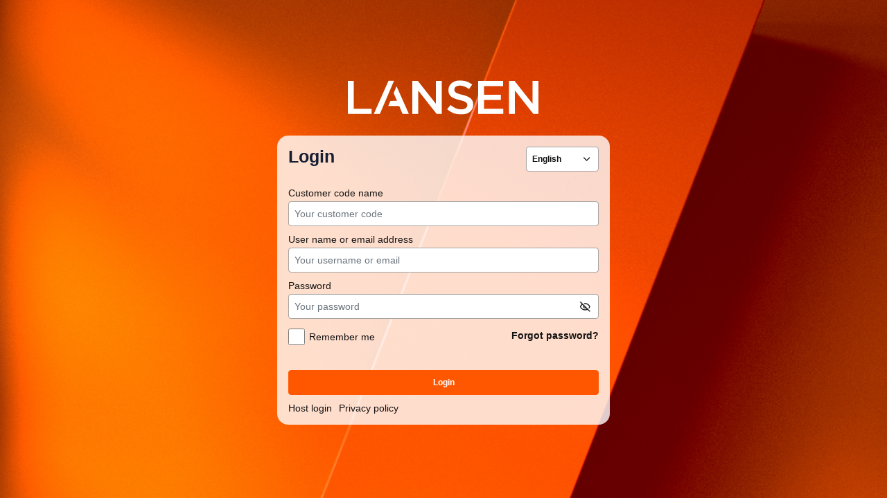

--- FILE ---
content_type: text/html; charset=utf-8
request_url: https://lansenonline.com/Account/Login
body_size: 6661
content:



<!DOCTYPE html>
<html lang="en" dir="">

<head>

    

    <title>Login | LansenOnline</title>

    <meta name="viewport" content="width=device-width,initial-scale=1.0"/>
    <meta charset="UTF-8"/>
    <meta name="description">

    <link rel="icon" href="/favicon.lq5wi345pd.ico" type="image/svg+xml">

    <link rel="stylesheet" href="/__bundles/LeptonX.Global.C25140D41C5960025588E035937ACD70.css?_v=639047445262437651" />


    <link href="/_content/Volo.Abp.AspNetCore.Components.Web.LeptonXTheme/side-menu/css/bootstrap-LansenLight.css" type="text/css" rel="stylesheet" id="lpx-theme-bootstrap-LansenLight" />
    <link href="/_content/Volo.Abp.AspNetCore.Components.Web.LeptonXTheme/side-menu/css/LansenLight.css" type="text/css" rel="stylesheet" id="lpx-theme-color-LansenLight" />
    <link href="/_content/Volo.Abp.AspNetCore.Components.Web.LeptonXTheme/side-menu/css/account-module-styles.a007obm31l.css" type="text/css" rel="stylesheet" />
    <link href="https://unpkg.com/lucide-static@0.453.0/font/lucide.css" rel="stylesheet"/>

    
    
    

    <style>
        .lpx-login-bg {
            background-image: url('../../images/login-bg-img-LansenLight.png') !important;
        }

        :root .lpx-theme-LansenLight {
            --lpx-logo: url(../../../../../../images/logo/lansen-dark-logo.svg);
        }

        /*.card .card-body {*/
        /*    padding: 3.0rem !important;*/
        /*}*/

        .lpx-login-title {
            font-size: 1.75em !important;
        }

        .lpx-brand-logo.lpx-login-logo {
            background-size: auto 3.6em;
            height: 3.6em;
            background-position: center;
        }

        .lpx-brand-logo {
            background-image: var(--lpx-logo);
            background-repeat: no-repeat;
            background-size: auto 32px;
            background-position: left 0;
            display: block;
            height: 32px;
        }

        .form-check-label {
            margin-left: 5px !important;
            /*margin-top: 3px !important;*/
        }

        .form-switch .form-check-input {
            width: 3em;
        }

        body {
            font-size: 14px !important;
        }

        label {
            margin-bottom: 4px !important;
        }

        .show-pass-icon {
            padding: 6px 8px !important;
            border-radius: 4px !important;
        }

        .show-pass-icon:hover {
            padding: 6px 8px !important;
            background-color: var(--neutral200) !important;
        }
    </style>
<script type="text/javascript">!function(T,l,y){var S=T.location,k="script",D="instrumentationKey",C="ingestionendpoint",I="disableExceptionTracking",E="ai.device.",b="toLowerCase",w="crossOrigin",N="POST",e="appInsightsSDK",t=y.name||"appInsights";(y.name||T[e])&&(T[e]=t);var n=T[t]||function(d){var g=!1,f=!1,m={initialize:!0,queue:[],sv:"5",version:2,config:d};function v(e,t){var n={},a="Browser";return n[E+"id"]=a[b](),n[E+"type"]=a,n["ai.operation.name"]=S&&S.pathname||"_unknown_",n["ai.internal.sdkVersion"]="javascript:snippet_"+(m.sv||m.version),{time:function(){var e=new Date;function t(e){var t=""+e;return 1===t.length&&(t="0"+t),t}return e.getUTCFullYear()+"-"+t(1+e.getUTCMonth())+"-"+t(e.getUTCDate())+"T"+t(e.getUTCHours())+":"+t(e.getUTCMinutes())+":"+t(e.getUTCSeconds())+"."+((e.getUTCMilliseconds()/1e3).toFixed(3)+"").slice(2,5)+"Z"}(),iKey:e,name:"Microsoft.ApplicationInsights."+e.replace(/-/g,"")+"."+t,sampleRate:100,tags:n,data:{baseData:{ver:2}}}}var h=d.url||y.src;if(h){function a(e){var t,n,a,i,r,o,s,c,u,p,l;g=!0,m.queue=[],f||(f=!0,t=h,s=function(){var e={},t=d.connectionString;if(t)for(var n=t.split(";"),a=0;a<n.length;a++){var i=n[a].split("=");2===i.length&&(e[i[0][b]()]=i[1])}if(!e[C]){var r=e.endpointsuffix,o=r?e.location:null;e[C]="https://"+(o?o+".":"")+"dc."+(r||"services.visualstudio.com")}return e}(),c=s[D]||d[D]||"",u=s[C],p=u?u+"/v2/track":d.endpointUrl,(l=[]).push((n="SDK LOAD Failure: Failed to load Application Insights SDK script (See stack for details)",a=t,i=p,(o=(r=v(c,"Exception")).data).baseType="ExceptionData",o.baseData.exceptions=[{typeName:"SDKLoadFailed",message:n.replace(/\./g,"-"),hasFullStack:!1,stack:n+"\nSnippet failed to load ["+a+"] -- Telemetry is disabled\nHelp Link: https://go.microsoft.com/fwlink/?linkid=2128109\nHost: "+(S&&S.pathname||"_unknown_")+"\nEndpoint: "+i,parsedStack:[]}],r)),l.push(function(e,t,n,a){var i=v(c,"Message"),r=i.data;r.baseType="MessageData";var o=r.baseData;return o.message='AI (Internal): 99 message:"'+("SDK LOAD Failure: Failed to load Application Insights SDK script (See stack for details) ("+n+")").replace(/\"/g,"")+'"',o.properties={endpoint:a},i}(0,0,t,p)),function(e,t){if(JSON){var n=T.fetch;if(n&&!y.useXhr)n(t,{method:N,body:JSON.stringify(e),mode:"cors"});else if(XMLHttpRequest){var a=new XMLHttpRequest;a.open(N,t),a.setRequestHeader("Content-type","application/json"),a.send(JSON.stringify(e))}}}(l,p))}function i(e,t){f||setTimeout(function(){!t&&m.core||a()},500)}var e=function(){var n=l.createElement(k);n.src=h;var e=y[w];return!e&&""!==e||"undefined"==n[w]||(n[w]=e),n.onload=i,n.onerror=a,n.onreadystatechange=function(e,t){"loaded"!==n.readyState&&"complete"!==n.readyState||i(0,t)},n}();y.ld<0?l.getElementsByTagName("head")[0].appendChild(e):setTimeout(function(){l.getElementsByTagName(k)[0].parentNode.appendChild(e)},y.ld||0)}try{m.cookie=l.cookie}catch(p){}function t(e){for(;e.length;)!function(t){m[t]=function(){var e=arguments;g||m.queue.push(function(){m[t].apply(m,e)})}}(e.pop())}var n="track",r="TrackPage",o="TrackEvent";t([n+"Event",n+"PageView",n+"Exception",n+"Trace",n+"DependencyData",n+"Metric",n+"PageViewPerformance","start"+r,"stop"+r,"start"+o,"stop"+o,"addTelemetryInitializer","setAuthenticatedUserContext","clearAuthenticatedUserContext","flush"]),m.SeverityLevel={Verbose:0,Information:1,Warning:2,Error:3,Critical:4};var s=(d.extensionConfig||{}).ApplicationInsightsAnalytics||{};if(!0!==d[I]&&!0!==s[I]){var c="onerror";t(["_"+c]);var u=T[c];T[c]=function(e,t,n,a,i){var r=u&&u(e,t,n,a,i);return!0!==r&&m["_"+c]({message:e,url:t,lineNumber:n,columnNumber:a,error:i}),r},d.autoExceptionInstrumented=!0}return m}(y.cfg);function a(){y.onInit&&y.onInit(n)}(T[t]=n).queue&&0===n.queue.length?(n.queue.push(a),n.trackPageView({})):a()}(window,document,{
src: "https://js.monitor.azure.com/scripts/b/ai.2.min.js", // The SDK URL Source
crossOrigin: "anonymous", 
cfg: { // Application Insights Configuration
    connectionString: 'InstrumentationKey=8c32538e-622c-44cd-958e-20db5ec3f069;IngestionEndpoint=https://northeurope-0.in.applicationinsights.azure.com/;LiveEndpoint=https://northeurope.livediagnostics.monitor.azure.com/;ApplicationId=37ea73ca-39d7-4f70-bfba-07e50454a4f1'
}});</script></head>

<body class="abp-account-layout lpx-theme-LansenLight">




<div class="container-fluid p-0 overflow-hidden">
    
    <div class="lpx-login-area">
        <div class="lpx-login-bg">
            <div class="d-flex flex-column justify-content-center min-vh-100">

                <div class="row">
                    <div class="col-xxl-5 col-lg-7 col-md-8 col-11 mx-auto position-relative py-4">

                            <div class="lpx-logo-container">
                                <div class="lpx-brand-logo lpx-login-logo mx-auto"></div>
                                <div class="lpx-brand-name lpx-login-name mx-auto">LansenOnline</div>
                            </div>


                        <div class="card mx-auto" style="max-width: 30rem; background: rgba(255, 255, 255, .8) !important;">
                            <div class="card-body">
                                <div class="align-items-start d-flex justify-content-between mb-3">
                                    <h2 class="lpx-main-title lpx-login-title m-0 me-auto"> Login </h2>
                                    <div class="dropdown btn-group ms-auto" aria-labelledby="languageDropdown">

                                        <button id="languageDropdownBtn"
                                                class="btn btn-sm btn-light dropdown-toggle d-flex align-items-center justify-content-between"
                                                type="button"
                                                data-bs-toggle="dropdown"
                                                aria-expanded="false"
                                                style="width: 105px; height: 32px; border: 1px solid var(--neutral500); border-radius: 4px !important; padding-left: 8px !important; padding-right: 8px !important; padding-top: 10px; padding-bottom: 10px;">
                                            <span>English</span>
                                            <i class="lucide-icon icon-chevron-down" style="font-size: 16px;"></i>
                                        </button>

                                        <ul class="dropdown-menu dropdown-menu-end" aria-labelledby="dropdownMenuButton1" style="">
                                                <li>
                                                    <a href="/Abp/Languages/Switch?culture=en&amp;uiCulture=en&amp;returnUrl=%2FAccount%2FLogin" class="dropdown-item" data-lpx-language-option="EN">English / EN</a>
                                                </li>
                                                <li>
                                                    <a href="/Abp/Languages/Switch?culture=sv&amp;uiCulture=sv&amp;returnUrl=%2FAccount%2FLogin" class="dropdown-item" data-lpx-language-option="SV">Svenska / SV</a>
                                                </li>
                                        </ul>
                                    </div>
                                </div>

                                

                                







<div class="account-module-form">

        <form method="post">
            <div>
                <div class="mb-2">
                    <label for="CustomerCode">Customer code name</label>
                    <input type="text" class="form-control" placeholder="Your customer code" value="" data-val="true" data-val-required="The Customer code name field is required." id="CustomerCode" name="CustomerCode" />  
                    <span class="field-validation-valid text-danger" data-valmsg-for="CustomerCode" data-valmsg-replace="true" />
                </div>
                <div class="mb-2">
                    <label for="LoginInput_UserNameOrEmailAddress">User name or email address</label>
                    <input type="text" class="form-control" placeholder="Your username or email" data-val="true" data-val-length="The field User name or email address must be a string with a maximum length of 256." data-val-length-max="256" data-val-required="The User name or email address field is required." id="LoginInput_UserNameOrEmailAddress" maxlength="256" name="LoginInput.UserNameOrEmailAddress" value="" />
                    <span class="field-validation-valid text-danger" data-valmsg-for="LoginInput.UserNameOrEmailAddress" data-valmsg-replace="true" />
                </div>
                <div class="mb-2">
                    <label for="LoginInput_Password">Password</label>
                    <div class="position-relative">
                        <input id="password-input" type="password" class="form-control pe-5" placeholder="Your password" data-val="true" data-val-length="The field Password must be a string with a maximum length of 128." data-val-length-max="128" data-val-required="The Password field is required." maxlength="128" name="LoginInput.Password" />
                        <i id="LucidePasswordToggleIcon"
                           class="lucide-icon icon-eye-off show-pass-icon position-absolute top-50 end-0 translate-middle-y"
                           style="cursor: pointer; margin-right: 4px"
                           data-bs-toggle="tooltip"
                           data-bs-placement="top"
                           aria-label="Show password"
                           data-bs-original-title="Show password">
                        </i>
                    </div>
                    <span class="field-validation-valid text-danger" data-valmsg-for="LoginInput.Password" data-valmsg-replace="true" />
                </div>

            </div>
            <div class="mb-3 row">
                <div class="col">
                    <div>
                        <div class="mb-2 custom-checkbox custom-control form-check"><input style="cursor: pointer;" type="checkbox" data-val="true" data-val-required="The Remember me field is required." id="LoginInput_RememberMe" name="LoginInput.RememberMe" value="true" class="form-check-input " /><label class="form-check-label" for="LoginInput_RememberMe">Remember me</label></div>
                    </div>
                </div>
                <div class="text-end col" style="margin-top: 5px;">
                    <a href="/Account/ForgotPassword?source=tenant" class="login-link fw-bold">Forgot password?</a>
                </div>
            </div>


            <div class="d-grid gap-2">
                <button type="submit" class="mb-2 d-flex align-items-center justify-content-center btn btn-primary" name="Action" value="Login" data-busy-text="Processing...">
                    Login
                </button>
            </div>

        <input name="__RequestVerificationToken" type="hidden" value="CfDJ8GItInVRUdRKp1ReVRC2AJFdzj7qPRsC6pw90KIIgKtjG2XiONJKB7GkOTuX01fOD04VqQXiaZEz9N20is2t1Lxh_It2O3lJlEzO1j0j6QM3Ralmc6dp0AMRpPnlYzxC6m_tpQqpF8b3j1hVTmgwHTc" /><input name="LoginInput.RememberMe" type="hidden" value="false" /></form>

    <div>
        <a href="/Account/HostLogin" class="me-1 login-link">Host login</a>
        <a href="https://www.lansensystems.com/gdpr/" class="login-link">Privacy policy</a>
    </div>
</div>


                            </div>
                        </div>
                    </div>
                </div>
            </div>
        </div>
    </div>

    
</div>

<script src="/__bundles/LeptonX.Global.4D60287B5E73BF5E2630D6B5AE4750A8.js?_v=639047445268176194"></script>
<script src="/libs/select2/js/i18n/en.js?_v=639011478480000000"></script>
<script src="/libs/timeago/locales/jquery.timeago.en.js?_v=639011478520000000"></script>

<script src="/Abp/ApplicationLocalizationScript?cultureName=en"></script>
<script type="text/javascript" src="/Abp/ApplicationConfigurationScript"></script>
<script type="text/javascript" src="/Abp/ServiceProxyScript"></script>
<script>
    document.addEventListener('DOMContentLoaded', function () {
        const dropdownToggle = document.querySelector('[data-bs-toggle="dropdown"]');

        if (dropdownToggle) {
            const icon = dropdownToggle.querySelector('.lucide-icon');

            dropdownToggle.addEventListener('show.bs.dropdown', function () {
                icon.classList.remove('icon-chevron-down');
                icon.classList.add('icon-chevron-up');
            });

            dropdownToggle.addEventListener('hide.bs.dropdown', function () {
                icon.classList.remove('icon-chevron-up');
                icon.classList.add('icon-chevron-down');
            });
        }
    });
</script>
<script>
    document.addEventListener('DOMContentLoaded', function () {
        const input = document.getElementById('password-input');
        const toggle = document.getElementById('LucidePasswordToggleIcon');

        const showText = "Show password".trim();
        const hideText = "Hide password".trim();

        if (input && toggle) {
            toggle.addEventListener('click', () => {
                const isHidden = input.type === 'password';

                input.type = isHidden ? 'text' : 'password';

                toggle.classList.toggle('icon-eye-off', !isHidden);
                toggle.classList.toggle('icon-eye', isHidden);

                toggle.setAttribute('aria-label', isHidden ? hideText : showText);
                toggle.setAttribute('data-bs-original-title', isHidden ? hideText : showText);
            });
        }
    });
</script>




    <script src="/__bundles/Volo.Abp.Account.Public.Web.Pages.Account.LoginModel.F7A5911E28D6821FA25AF0D82E7F53BF.js?_v=639047459387396436"></script>




</body>

</html>

--- FILE ---
content_type: text/css
request_url: https://lansenonline.com/_content/Volo.Abp.AspNetCore.Components.Web.LeptonXTheme/side-menu/css/bootstrap-LansenLight.css
body_size: 25329
content:
@charset "UTF-8";
:root {
    --bs-blue: #0d6efd;
    --bs-indigo: #6610f2;
    --bs-purple: #6f42c1;
    --bs-pink: #d63384;
    --bs-red: #dc3545;
    --bs-orange: #fd7e14;
    --bs-yellow: #ffc107;
    --bs-green: #198754;
    --bs-teal: #20c997;
    --bs-cyan: #0dcaf0;
    --bs-black: #000;
    --bs-white: #fff;
    --bs-gray: #6c757d;
    --bs-gray-dark: #343a40;
    --bs-gray-100: #f8f9fa;
    --bs-gray-200: #e9ecef;
    --bs-gray-300: #dee2e6;
    --bs-gray-400: #ced4da;
    --bs-gray-500: #adb5bd;
    --bs-gray-600: #6c757d;
    --bs-gray-700: #495057;
    --bs-gray-800: #343a40;
    --bs-gray-900: #212529;
    --bs-primary: #367DDA;
    --bs-secondary: #6c5dd3;
    --bs-success: #4fbf67;
    --bs-info: #438aa7;
    --bs-warning: #ff9f38;
    --bs-danger: #c00d49;
    --bs-light: #151515;
    --bs-dark: #eee;
    --bs-primary-rgb: 53, 93, 255;
    --bs-secondary-rgb: 108, 93, 211;
    --bs-success-rgb: 79, 191, 103;
    --bs-info-rgb: 67, 138, 167;
    --bs-warning-rgb: 255, 159, 56;
    --bs-danger-rgb: 192, 13, 73;
    --bs-light-rgb: 21, 21, 21;
    --bs-dark-rgb: 238, 238, 238;
    --bs-white-rgb: 255, 255, 255;
    --bs-black-rgb: 0, 0, 0;
    --bs-body-color-rgb: 156, 165, 180;
    --bs-body-bg-rgb: #FFFFFF;
    --bs-font-sans-serif: system-ui, -apple-system, "Segoe UI", Roboto, "Helvetica Neue", "Noto Sans", "Liberation Sans", Arial, sans-serif, "Apple Color Emoji", "Segoe UI Emoji", "Segoe UI Symbol", "Noto Color Emoji";
    --bs-font-monospace: SFMono-Regular, Menlo, Monaco, Consolas, "Liberation Mono", "Courier New", monospace;
    --bs-gradient: linear-gradient(180deg, rgba(255, 255, 255, 0.15), rgba(255, 255, 255, 0));
    --bs-body-font-family: LabGrotesque, sans-serif;
    --bs-body-font-size: 0.875rem;
    --bs-body-font-weight: 400;
    --bs-body-line-height: 1.5;
    --bs-body-color: #ffffff;
    --bs-body-bg: #161616;
    --bs-border-width: 1px;
    --bs-border-style: solid;
    --bs-border-color: #23262a;
    --bs-border-color-translucent: rgba(0, 0, 0, 0.175);
    --bs-border-radius: 0.5rem;
    --bs-border-radius-sm: 0.4375rem;
    --bs-border-radius-lg: 0.5625rem;
    --bs-border-radius-xl: 1rem;
    --bs-border-radius-2xl: 2rem;
    --bs-border-radius-pill: 50rem;
    --bs-link-color: #FF5700;
    --bs-link-hover-color: #FF5700;
    --bs-code-color: #d63384;
    --bs-highlight-bg: #fff3cd;
    --primary500: #FF5700;
    --primary50: #FFF7EC;
    --neutral0: #FFFFFF;
    --neutral200: #F7F7F7;
    --neutral300: #F2F2F2;
    --neutral800: #525252;
    --blue900: #151E33;
    --red600: #DC2626;
    --red500: #EF4444;
}

*,
*::before,
*::after {
    box-sizing: border-box;
}

@media (prefers-reduced-motion: no-preference) {
    :root {
        scroll-behavior: smooth;
    }
}

body {
    margin: 0;
    font-family: var(--bs-body-font-family);
    font-size: var(--bs-body-font-size);
    font-weight: var(--bs-body-font-weight);
    line-height: var(--bs-body-line-height);
    color: var(--bs-body-color);
    text-align: var(--bs-body-text-align);
    background-color: var(--bs-body-bg);
    -webkit-text-size-adjust: 100%;
    -webkit-tap-highlight-color: rgba(0, 0, 0, 0);
}

hr {
    margin: 16px;
    color: inherit;
    border: 0;
    border-top: 1px solid;
    opacity: 0.25;
}

h6, .h6, h5, .h5, h4, .h4, h3, .h3, h2, .h2, h1, .h1 {
    margin-top: 0;
    margin-bottom: 0.75rem;
    font-weight: 700;
    line-height: 1.2;
}

h1, .h1 {
    font-size: calc(1.34375rem + 1.125vw);
}

@media (min-width: 1200px) {
    h1, .h1 {
        font-size: 2.1875rem;
    }
}

h2, .h2 {
    font-size: calc(1.321875rem + 0.8625vw);
}

@media (min-width: 1200px) {
    h2, .h2 {
        font-size: 1.96875rem;
    }
}

h3, .h3 {
    font-size: calc(1.278125rem + 0.3375vw);
}

@media (min-width: 1200px) {
    h3, .h3 {
        font-size: 1.53125rem;
    }
}

h4, .h4 {
    font-size: 16px;
}

h5, .h5 {
    font-size: 0.91875rem;
}

h6, .h6 {
    font-size: 0.875rem;
}

p {
    margin-top: 0;
    margin-bottom: 1rem;
}

abbr[title] {
    text-decoration: underline dotted;
    cursor: help;
    text-decoration-skip-ink: none;
}

address {
    margin-bottom: 1rem;
    font-style: normal;
    line-height: inherit;
}

ol,
ul {
    padding-left: 2rem;
}

ol,
ul,
dl {
    margin-top: 0;
    margin-bottom: 1rem;
}

ol ol,
ul ul,
ol ul,
ul ol {
    margin-bottom: 0;
}

dt {
    font-weight: 700;
}

dd {
    margin-bottom: 0.5rem;
    margin-left: 0;
}

blockquote {
    margin: 0 0 1rem;
}

b,
strong {
    font-weight: bolder;
}

small, .small {
    font-size: 0.875em;
}

mark, .mark {
    padding: 0.1875em;
    background-color: var(--bs-highlight-bg);
}

sub,
sup {
    position: relative;
    font-size: 0.75em;
    line-height: 0;
    vertical-align: baseline;
}

sub {
    bottom: -0.25em;
}

sup {
    top: -0.5em;
}

a {
    color: var(--bs-link-color);
    text-decoration: underline;
}

a:hover {
    color: var(--bs-link-hover-color);
}

a:not([href]):not([class]), a:not([href]):not([class]):hover {
    color: inherit;
    text-decoration: none;
}

pre,
code,
kbd,
samp {
    font-family: var(--bs-font-monospace);
    font-size: 1em;
}

pre {
    display: block;
    margin-top: 0;
    margin-bottom: 1rem;
    overflow: auto;
    font-size: 0.875em;
}

pre code {
    font-size: inherit;
    color: inherit;
    word-break: normal;
}

code {
    font-size: 0.875em;
    color: var(--bs-code-color);
    word-wrap: break-word;
}

a > code {
    color: inherit;
}

kbd {
    padding: 0.1875rem 0.375rem;
    font-size: 0.875em;
    color: var(--bs-body-bg);
    background-color: var(--bs-body-color);
    border-radius: 0.4375rem;
}

kbd kbd {
    padding: 0;
    font-size: 1em;
}

figure {
    margin: 0 0 1rem;
}

img,
svg {
    vertical-align: middle;
}

table {
    caption-side: bottom;
    border-collapse: collapse;
}

caption {
    padding-top: 0.5rem;
    padding-bottom: 0.5rem;
    color: #ffffff;
    text-align: left;
}

th {
    text-align: inherit;
    text-align: -webkit-match-parent;
}

table,
tbody,
tfoot,
tr,
th,
td {
    border: none !important;
    border-width: 0;
}

label {
    display: inline-block;
}

button {
    border-radius: 0;
}

button:focus:not(:focus-visible) {
    outline: 0;
}

input,
button,
select,
optgroup,
textarea {
    margin: 0;
    font-family: inherit;
    font-size: inherit;
    line-height: inherit;
}

button,
select {
    text-transform: none;
}

[role=button] {
    cursor: pointer;
}

select {
    word-wrap: normal;
}

select:disabled {
    opacity: 1;
}

[list]:not([type=date]):not([type=datetime-local]):not([type=month]):not([type=week]):not([type=time])::-webkit-calendar-picker-indicator {
    display: none !important;
}

button,
[type=button],
[type=reset],
[type=submit] {
    -webkit-appearance: button;
}

button:not(:disabled),
[type=button]:not(:disabled),
[type=reset]:not(:disabled),
[type=submit]:not(:disabled) {
    cursor: pointer;
}

::-moz-focus-inner {
    padding: 0;
    border-style: none;
}

textarea {
    resize: vertical;
}

fieldset {
    min-width: 0;
    padding: 0;
    margin: 0;
    border: 0;
}

legend {
    float: left;
    width: 100%;
    padding: 0;
    margin-bottom: 0.5rem;
    font-size: calc(1.275rem + 0.3vw);
    line-height: inherit;
}

@media (min-width: 1200px) {
    legend {
        font-size: 1.5rem;
    }
}

legend + * {
    clear: left;
}

::-webkit-datetime-edit-fields-wrapper,
::-webkit-datetime-edit-text,
::-webkit-datetime-edit-minute,
::-webkit-datetime-edit-hour-field,
::-webkit-datetime-edit-day-field,
::-webkit-datetime-edit-month-field,
::-webkit-datetime-edit-year-field {
    padding: 0;
}

::-webkit-inner-spin-button {
    height: auto;
}

[type=search] {
    outline-offset: -2px;
    -webkit-appearance: textfield;
}

/* rtl:raw:
[type="tel"],
[type="url"],
[type="email"],
[type="number"] {
  direction: ltr;
}
*/
::-webkit-search-decoration {
    -webkit-appearance: none;
}

::-webkit-color-swatch-wrapper {
    padding: 0;
}

::file-selector-button {
    font: inherit;
    -webkit-appearance: button;
}

output {
    display: inline-block;
}

iframe {
    border: 0;
}

summary {
    display: list-item;
    cursor: pointer;
}

progress {
    vertical-align: baseline;
}

[hidden] {
    display: none !important;
}

.bg-brand {
    background-color: #F46731;
}

.bg-brand.soft {
    color: #F46731 !important;
    background-color: rgba(247, 37, 133, 0.1) !important;
}

.bg-primary {
    background-color: #FF5700;
}

.bg-primary.soft {
    color: #FF5700 !important;
    background-color: rgba(53, 93, 255, 0.1) !important;
}

.bg-secondary {
    background-color: #6c5dd3;
}

.bg-secondary.soft {
    color: #6c5dd3 !important;
    background-color: rgba(108, 93, 211, 0.1) !important;
}

.bg-success {
    background-color: #4fbf67;
}

.bg-success.soft {
    color: #4fbf67 !important;
    background-color: rgba(79, 191, 103, 0.1) !important;
}

.bg-info {
    background-color: #438aa7;
}

.bg-info.soft {
    color: #438aa7 !important;
    background-color: rgba(67, 138, 167, 0.1) !important;
}

.bg-warning {
    background-color: #ff9f38;
}

.bg-warning.soft {
    color: #ff9f38 !important;
    background-color: rgba(255, 159, 56, 0.1) !important;
}

.bg-danger {
    background-color: #c00d49;
}

.bg-danger.soft {
    color: #c00d49 !important;
    background-color: rgba(192, 13, 73, 0.1) !important;
}

.bg-light {
    background-color: #151515;
}

.bg-light.soft {
    color: #151515 !important;
    background-color: rgba(21, 21, 21, 0.1) !important;
}

.bg-dark {
    background-color: #eee;
}

.bg-dark.soft {
    color: #eee !important;
    background-color: rgba(238, 238, 238, 0.1) !important;
}

.lead {
    font-size: 1.09375rem;
    font-weight: 400;
}

.display-1 {
    font-size: calc(1.625rem + 4.5vw);
    font-weight: 300;
    line-height: 1.2;
}

@media (min-width: 1200px) {
    .display-1 {
        font-size: 5rem;
    }
}

.display-2 {
    font-size: calc(1.575rem + 3.9vw);
    font-weight: 300;
    line-height: 1.2;
}

@media (min-width: 1200px) {
    .display-2 {
        font-size: 4.5rem;
    }
}

.display-3 {
    font-size: calc(1.525rem + 3.3vw);
    font-weight: 300;
    line-height: 1.2;
}

@media (min-width: 1200px) {
    .display-3 {
        font-size: 4rem;
    }
}

.display-4 {
    font-size: calc(1.475rem + 2.7vw);
    font-weight: 300;
    line-height: 1.2;
}

@media (min-width: 1200px) {
    .display-4 {
        font-size: 3.5rem;
    }
}

.display-5 {
    font-size: calc(1.425rem + 2.1vw);
    font-weight: 300;
    line-height: 1.2;
}

@media (min-width: 1200px) {
    .display-5 {
        font-size: 3rem;
    }
}

.display-6 {
    font-size: calc(1.375rem + 1.5vw);
    font-weight: 300;
    line-height: 1.2;
}

@media (min-width: 1200px) {
    .display-6 {
        font-size: 2.5rem;
    }
}

.list-unstyled {
    padding-left: 0;
    list-style: none;
}

.list-inline {
    padding-left: 0;
    list-style: none;
}

.list-inline-item {
    display: inline-block;
}

.list-inline-item:not(:last-child) {
    margin-right: 0.5rem;
}

.initialism {
    font-size: 0.875em;
    text-transform: uppercase;
}

.blockquote {
    margin-bottom: 1.5rem;
    font-size: 1.09375rem;
}

.blockquote > :last-child {
    margin-bottom: 0;
}

.blockquote-footer {
    margin-top: -1.5rem;
    margin-bottom: 1.5rem;
    font-size: 0.875em;
    color: #6c757d;
}

.blockquote-footer::before {
    content: "— ";
}

.text-muted {
    opacity: 0.675;
}

.text-brand {
    color: #F46731 !important;
}

.text-brand.soft {
    color: rgba(247, 37, 133, 0.1) !important;
}

.text-primary {
    color: #367DDA !important;
}

.text-primary.soft {
    color: rgba(53, 93, 255, 0.1) !important;
}

.text-secondary {
    color: #6c5dd3 !important;
}

.text-secondary.soft {
    color: rgba(108, 93, 211, 0.1) !important;
}

.text-success {
    color: #4fbf67 !important;
}

.text-success.soft {
    color: rgba(79, 191, 103, 0.1) !important;
}

.text-info {
    color: #438aa7 !important;
}

.text-info.soft {
    color: rgba(67, 138, 167, 0.1) !important;
}

.text-warning {
    color: #ff9f38 !important;
}

.text-warning.soft {
    color: rgba(255, 159, 56, 0.1) !important;
}

.text-danger {
    color: #c00d49 !important;
}

.text-danger.soft {
    color: rgba(192, 13, 73, 0.1) !important;
}

.text-light {
    color: #151515 !important;
}

.text-light.soft {
    color: rgba(21, 21, 21, 0.1) !important;
}

.text-dark {
    color: #eee !important;
}

.text-dark.soft {
    color: rgba(238, 238, 238, 0.1) !important;
}

.img-fluid {
    max-width: 100%;
    height: auto;
}

.img-thumbnail {
    padding: 0.25rem;
    background-color: #161616;
    border: 1px solid var(--bs-border-color);
    border-radius: 0.5rem;
    box-shadow: 0 0.125rem 0.25rem rgba(0, 0, 0, 0.075);
    max-width: 100%;
    height: auto;
}

.figure {
    display: inline-block;
}

.figure-img {
    margin-bottom: 0.75rem;
    line-height: 1;
}

.figure-caption {
    font-size: 0.875em;
    color: #6c757d;
}

.container,
.container-fluid,
.container-xxl,
.container-xl,
.container-lg,
.container-md,
.container-sm {
    --bs-gutter-x: 1.5rem;
    --bs-gutter-y: 0;
    width: 100%;
    padding-right: calc(var(--bs-gutter-x) * 0.5);
    padding-left: calc(var(--bs-gutter-x) * 0.5);
    margin-right: auto;
    margin-left: auto;
}

@media (min-width: 576px) {
    .container-sm, .container {
        max-width: 540px;
    }
}

@media (min-width: 768px) {
    .container-md, .container-sm, .container {
        max-width: 720px;
    }
}

@media (min-width: 992px) {
    .container-lg, .container-md, .container-sm, .container {
        max-width: 960px;
    }
}

@media (min-width: 1200px) {
    .container-xl, .container-lg, .container-md, .container-sm, .container {
        max-width: 1140px;
    }
}

@media (min-width: 1400px) {
    .container-xxl, .container-xl, .container-lg, .container-md, .container-sm, .container {
        max-width: 1320px;
    }
}

.row {
    --bs-gutter-x: 1.5rem;
    --bs-gutter-y: 0;
    display: flex;
    flex-wrap: wrap;
    margin-top: calc(-1 * var(--bs-gutter-y));
    margin-right: calc(-0.5 * var(--bs-gutter-x));
    margin-left: calc(-0.5 * var(--bs-gutter-x));
}

.row > * {
    flex-shrink: 0;
    width: 100%;
    max-width: 100%;
    padding-right: calc(var(--bs-gutter-x) * 0.5);
    padding-left: calc(var(--bs-gutter-x) * 0.5);
    margin-top: var(--bs-gutter-y);
}

.col {
    flex: 1 0 0%;
}

.row-cols-auto > * {
    flex: 0 0 auto;
    width: auto;
}

.row-cols-1 > * {
    flex: 0 0 auto;
    width: 100%;
}

.row-cols-2 > * {
    flex: 0 0 auto;
    width: 50%;
}

.row-cols-3 > * {
    flex: 0 0 auto;
    width: 33.3333333333%;
}

.row-cols-4 > * {
    flex: 0 0 auto;
    width: 25%;
}

.row-cols-5 > * {
    flex: 0 0 auto;
    width: 20%;
}

.row-cols-6 > * {
    flex: 0 0 auto;
    width: 16.6666666667%;
}

.col-auto {
    flex: 0 0 auto;
    width: auto;
}

.col-1 {
    flex: 0 0 auto;
    width: 8.33333333%;
}

.col-2 {
    flex: 0 0 auto;
    width: 16.66666667%;
}

.col-3 {
    flex: 0 0 auto;
    width: 25%;
}

.col-4 {
    flex: 0 0 auto;
    width: 33.33333333%;
}

.col-5 {
    flex: 0 0 auto;
    width: 41.66666667%;
}

.col-6 {
    flex: 0 0 auto;
    width: 50%;
}

.col-7 {
    flex: 0 0 auto;
    width: 58.33333333%;
}

.col-8 {
    flex: 0 0 auto;
    width: 66.66666667%;
}

.col-9 {
    flex: 0 0 auto;
    width: 75%;
}

.col-10 {
    flex: 0 0 auto;
    width: 83.33333333%;
}

.col-11 {
    flex: 0 0 auto;
    width: 91.66666667%;
}

.col-12 {
    flex: 0 0 auto;
    width: 100%;
}

.offset-1 {
    margin-left: 8.33333333%;
}

.offset-2 {
    margin-left: 16.66666667%;
}

.offset-3 {
    margin-left: 25%;
}

.offset-4 {
    margin-left: 33.33333333%;
}

.offset-5 {
    margin-left: 41.66666667%;
}

.offset-6 {
    margin-left: 50%;
}

.offset-7 {
    margin-left: 58.33333333%;
}

.offset-8 {
    margin-left: 66.66666667%;
}

.offset-9 {
    margin-left: 75%;
}

.offset-10 {
    margin-left: 83.33333333%;
}

.offset-11 {
    margin-left: 91.66666667%;
}

.g-0,
.gx-0 {
    --bs-gutter-x: 0;
}

.g-0,
.gy-0 {
    --bs-gutter-y: 0;
}

.g-1,
.gx-1 {
    --bs-gutter-x: 0.375rem;
}

.g-1,
.gy-1 {
    --bs-gutter-y: 0.375rem;
}

.g-2,
.gx-2 {
    --bs-gutter-x: 0.75rem;
}

.g-2,
.gy-2 {
    --bs-gutter-y: 0.75rem;
}

.g-3,
.gx-3 {
    --bs-gutter-x: 0;
}

.g-3,
.gy-3 {
    --bs-gutter-y: 1.5rem;
}

.g-4,
.gx-4 {
    --bs-gutter-x: 2.25rem;
}

.g-4,
.gy-4 {
    --bs-gutter-y: 2.25rem;
}

.g-5,
.gx-5 {
    --bs-gutter-x: 4.5rem;
}

.g-5,
.gy-5 {
    --bs-gutter-y: 4.5rem;
}

@media (min-width: 576px) {
    .col-sm {
        flex: 1 0 0%;
    }

    .row-cols-sm-auto > * {
        flex: 0 0 auto;
        width: auto;
    }

    .row-cols-sm-1 > * {
        flex: 0 0 auto;
        width: 100%;
    }

    .row-cols-sm-2 > * {
        flex: 0 0 auto;
        width: 50%;
    }

    .row-cols-sm-3 > * {
        flex: 0 0 auto;
        width: 33.3333333333%;
    }

    .row-cols-sm-4 > * {
        flex: 0 0 auto;
        width: 25%;
    }

    .row-cols-sm-5 > * {
        flex: 0 0 auto;
        width: 20%;
    }

    .row-cols-sm-6 > * {
        flex: 0 0 auto;
        width: 16.6666666667%;
    }

    .col-sm-auto {
        flex: 0 0 auto;
        width: auto;
    }

    .col-sm-1 {
        flex: 0 0 auto;
        width: 8.33333333%;
    }

    .col-sm-2 {
        flex: 0 0 auto;
        width: 16.66666667%;
    }

    .col-sm-3 {
        flex: 0 0 auto;
        width: 25%;
    }

    .col-sm-4 {
        flex: 0 0 auto;
        width: 33.33333333%;
    }

    .col-sm-5 {
        flex: 0 0 auto;
        width: 41.66666667%;
    }

    .col-sm-6 {
        flex: 0 0 auto;
        width: 50%;
    }

    .col-sm-7 {
        flex: 0 0 auto;
        width: 58.33333333%;
    }

    .col-sm-8 {
        flex: 0 0 auto;
        width: 66.66666667%;
    }

    .col-sm-9 {
        flex: 0 0 auto;
        width: 75%;
    }

    .col-sm-10 {
        flex: 0 0 auto;
        width: 83.33333333%;
    }

    .col-sm-11 {
        flex: 0 0 auto;
        width: 91.66666667%;
    }

    .col-sm-12 {
        flex: 0 0 auto;
        width: 100%;
    }

    .offset-sm-0 {
        margin-left: 0;
    }

    .offset-sm-1 {
        margin-left: 8.33333333%;
    }

    .offset-sm-2 {
        margin-left: 16.66666667%;
    }

    .offset-sm-3 {
        margin-left: 25%;
    }

    .offset-sm-4 {
        margin-left: 33.33333333%;
    }

    .offset-sm-5 {
        margin-left: 41.66666667%;
    }

    .offset-sm-6 {
        margin-left: 50%;
    }

    .offset-sm-7 {
        margin-left: 58.33333333%;
    }

    .offset-sm-8 {
        margin-left: 66.66666667%;
    }

    .offset-sm-9 {
        margin-left: 75%;
    }

    .offset-sm-10 {
        margin-left: 83.33333333%;
    }

    .offset-sm-11 {
        margin-left: 91.66666667%;
    }

    .g-sm-0,
    .gx-sm-0 {
        --bs-gutter-x: 0;
    }

    .g-sm-0,
    .gy-sm-0 {
        --bs-gutter-y: 0;
    }

    .g-sm-1,
    .gx-sm-1 {
        --bs-gutter-x: 0.375rem;
    }

    .g-sm-1,
    .gy-sm-1 {
        --bs-gutter-y: 0.375rem;
    }

    .g-sm-2,
    .gx-sm-2 {
        --bs-gutter-x: 0.75rem;
    }

    .g-sm-2,
    .gy-sm-2 {
        --bs-gutter-y: 0.75rem;
    }

    .g-sm-3,
    .gx-sm-3 {
        --bs-gutter-x: 1.5rem;
    }

    .g-sm-3,
    .gy-sm-3 {
        --bs-gutter-y: 1.5rem;
    }

    .g-sm-4,
    .gx-sm-4 {
        --bs-gutter-x: 2.25rem;
    }

    .g-sm-4,
    .gy-sm-4 {
        --bs-gutter-y: 2.25rem;
    }

    .g-sm-5,
    .gx-sm-5 {
        --bs-gutter-x: 4.5rem;
    }

    .g-sm-5,
    .gy-sm-5 {
        --bs-gutter-y: 4.5rem;
    }
}

@media (min-width: 768px) {
    .col-md {
        flex: 1 0 0%;
    }

    .row-cols-md-auto > * {
        flex: 0 0 auto;
        width: auto;
    }

    .row-cols-md-1 > * {
        flex: 0 0 auto;
        width: 100%;
    }

    .row-cols-md-2 > * {
        flex: 0 0 auto;
        width: 50%;
    }

    .row-cols-md-3 > * {
        flex: 0 0 auto;
        width: 33.3333333333%;
    }

    .row-cols-md-4 > * {
        flex: 0 0 auto;
        width: 25%;
    }

    .row-cols-md-5 > * {
        flex: 0 0 auto;
        width: 20%;
    }

    .row-cols-md-6 > * {
        flex: 0 0 auto;
        width: 16.6666666667%;
    }

    .col-md-auto {
        flex: 0 0 auto;
        width: auto;
    }

    .col-md-1 {
        flex: 0 0 auto;
        width: 8.33333333%;
    }

    .col-md-2 {
        flex: 0 0 auto;
        width: 16.66666667%;
    }

    .col-md-3 {
        flex: 0 0 auto;
        width: 25%;
    }

    .col-md-4 {
        flex: 0 0 auto;
        width: 33.33333333%;
    }

    .col-md-5 {
        flex: 0 0 auto;
        width: 41.66666667%;
    }

    .col-md-6 {
        flex: 0 0 auto;
        width: 50%;
    }

    .col-md-7 {
        flex: 0 0 auto;
        width: 58.33333333%;
    }

    .col-md-8 {
        flex: 0 0 auto;
        width: 66.66666667%;
    }

    .col-md-9 {
        flex: 0 0 auto;
        width: 75%;
    }

    .col-md-10 {
        flex: 0 0 auto;
        width: 83.33333333%;
    }

    .col-md-11 {
        flex: 0 0 auto;
        width: 91.66666667%;
    }

    .col-md-12 {
        flex: 0 0 auto;
        width: 100%;
    }

    .offset-md-0 {
        margin-left: 0;
    }

    .offset-md-1 {
        margin-left: 8.33333333%;
    }

    .offset-md-2 {
        margin-left: 16.66666667%;
    }

    .offset-md-3 {
        margin-left: 25%;
    }

    .offset-md-4 {
        margin-left: 33.33333333%;
    }

    .offset-md-5 {
        margin-left: 41.66666667%;
    }

    .offset-md-6 {
        margin-left: 50%;
    }

    .offset-md-7 {
        margin-left: 58.33333333%;
    }

    .offset-md-8 {
        margin-left: 66.66666667%;
    }

    .offset-md-9 {
        margin-left: 75%;
    }

    .offset-md-10 {
        margin-left: 83.33333333%;
    }

    .offset-md-11 {
        margin-left: 91.66666667%;
    }

    .g-md-0,
    .gx-md-0 {
        --bs-gutter-x: 0;
    }

    .g-md-0,
    .gy-md-0 {
        --bs-gutter-y: 0;
    }

    .g-md-1,
    .gx-md-1 {
        --bs-gutter-x: 0.375rem;
    }

    .g-md-1,
    .gy-md-1 {
        --bs-gutter-y: 0.375rem;
    }

    .g-md-2,
    .gx-md-2 {
        --bs-gutter-x: 0.75rem;
    }

    .g-md-2,
    .gy-md-2 {
        --bs-gutter-y: 0.75rem;
    }

    .g-md-3,
    .gx-md-3 {
        --bs-gutter-x: 1.5rem;
    }

    .g-md-3,
    .gy-md-3 {
        --bs-gutter-y: 1.5rem;
    }

    .g-md-4,
    .gx-md-4 {
        --bs-gutter-x: 2.25rem;
    }

    .g-md-4,
    .gy-md-4 {
        --bs-gutter-y: 2.25rem;
    }

    .g-md-5,
    .gx-md-5 {
        --bs-gutter-x: 4.5rem;
    }

    .g-md-5,
    .gy-md-5 {
        --bs-gutter-y: 4.5rem;
    }
}

@media (min-width: 992px) {
    .col-lg {
        flex: 1 0 0%;
    }

    .row-cols-lg-auto > * {
        flex: 0 0 auto;
        width: auto;
    }

    .row-cols-lg-1 > * {
        flex: 0 0 auto;
        width: 100%;
    }

    .row-cols-lg-2 > * {
        flex: 0 0 auto;
        width: 50%;
    }

    .row-cols-lg-3 > * {
        flex: 0 0 auto;
        width: 33.3333333333%;
    }

    .row-cols-lg-4 > * {
        flex: 0 0 auto;
        width: 25%;
    }

    .row-cols-lg-5 > * {
        flex: 0 0 auto;
        width: 20%;
    }

    .row-cols-lg-6 > * {
        flex: 0 0 auto;
        width: 16.6666666667%;
    }

    .col-lg-auto {
        flex: 0 0 auto;
        width: auto;
    }

    .col-lg-1 {
        flex: 0 0 auto;
        width: 8.33333333%;
    }

    .col-lg-2 {
        flex: 0 0 auto;
        width: 16.66666667%;
    }

    .col-lg-3 {
        flex: 0 0 auto;
        width: 25%;
    }

    .col-lg-4 {
        flex: 0 0 auto;
        width: 33.33333333%;
    }

    .col-lg-5 {
        flex: 0 0 auto;
        width: 41.66666667%;
    }

    .col-lg-6 {
        flex: 0 0 auto;
        width: 50%;
    }

    .col-lg-7 {
        flex: 0 0 auto;
        width: 58.33333333%;
    }

    .col-lg-8 {
        flex: 0 0 auto;
        width: 66.66666667%;
    }

    .col-lg-9 {
        flex: 0 0 auto;
        width: 75%;
    }

    .col-lg-10 {
        flex: 0 0 auto;
        width: 83.33333333%;
    }

    .col-lg-11 {
        flex: 0 0 auto;
        width: 91.66666667%;
    }

    .col-lg-12 {
        flex: 0 0 auto;
        width: 100%;
    }

    .offset-lg-0 {
        margin-left: 0;
    }

    .offset-lg-1 {
        margin-left: 8.33333333%;
    }

    .offset-lg-2 {
        margin-left: 16.66666667%;
    }

    .offset-lg-3 {
        margin-left: 25%;
    }

    .offset-lg-4 {
        margin-left: 33.33333333%;
    }

    .offset-lg-5 {
        margin-left: 41.66666667%;
    }

    .offset-lg-6 {
        margin-left: 50%;
    }

    .offset-lg-7 {
        margin-left: 58.33333333%;
    }

    .offset-lg-8 {
        margin-left: 66.66666667%;
    }

    .offset-lg-9 {
        margin-left: 75%;
    }

    .offset-lg-10 {
        margin-left: 83.33333333%;
    }

    .offset-lg-11 {
        margin-left: 91.66666667%;
    }

    .g-lg-0,
    .gx-lg-0 {
        --bs-gutter-x: 0;
    }

    .g-lg-0,
    .gy-lg-0 {
        --bs-gutter-y: 0;
    }

    .g-lg-1,
    .gx-lg-1 {
        --bs-gutter-x: 0.375rem;
    }

    .g-lg-1,
    .gy-lg-1 {
        --bs-gutter-y: 0.375rem;
    }

    .g-lg-2,
    .gx-lg-2 {
        --bs-gutter-x: 0.75rem;
    }

    .g-lg-2,
    .gy-lg-2 {
        --bs-gutter-y: 0.75rem;
    }

    .g-lg-3,
    .gx-lg-3 {
        --bs-gutter-x: 1.5rem;
    }

    .g-lg-3,
    .gy-lg-3 {
        --bs-gutter-y: 1.5rem;
    }

    .g-lg-4,
    .gx-lg-4 {
        --bs-gutter-x: 2.25rem;
    }

    .g-lg-4,
    .gy-lg-4 {
        --bs-gutter-y: 2.25rem;
    }

    .g-lg-5,
    .gx-lg-5 {
        --bs-gutter-x: 4.5rem;
    }

    .g-lg-5,
    .gy-lg-5 {
        --bs-gutter-y: 4.5rem;
    }
}

@media (min-width: 1200px) {
    .col-xl {
        flex: 1 0 0%;
    }

    .row-cols-xl-auto > * {
        flex: 0 0 auto;
        width: auto;
    }

    .row-cols-xl-1 > * {
        flex: 0 0 auto;
        width: 100%;
    }

    .row-cols-xl-2 > * {
        flex: 0 0 auto;
        width: 50%;
    }

    .row-cols-xl-3 > * {
        flex: 0 0 auto;
        width: 33.3333333333%;
    }

    .row-cols-xl-4 > * {
        flex: 0 0 auto;
        width: 25%;
    }

    .row-cols-xl-5 > * {
        flex: 0 0 auto;
        width: 20%;
    }

    .row-cols-xl-6 > * {
        flex: 0 0 auto;
        width: 16.6666666667%;
    }

    .col-xl-auto {
        flex: 0 0 auto;
        width: auto;
    }

    .col-xl-1 {
        flex: 0 0 auto;
        width: 8.33333333%;
    }

    .col-xl-2 {
        flex: 0 0 auto;
        width: 16.66666667%;
    }

    .col-xl-3 {
        flex: 0 0 auto;
        width: 25%;
    }

    .col-xl-4 {
        flex: 0 0 auto;
        width: 33.33333333%;
    }

    .col-xl-5 {
        flex: 0 0 auto;
        width: 41.66666667%;
    }

    .col-xl-6 {
        flex: 0 0 auto;
        width: 50%;
    }

    .col-xl-7 {
        flex: 0 0 auto;
        width: 58.33333333%;
    }

    .col-xl-8 {
        flex: 0 0 auto;
        width: 66.66666667%;
    }

    .col-xl-9 {
        flex: 0 0 auto;
        width: 75%;
    }

    .col-xl-10 {
        flex: 0 0 auto;
        width: 83.33333333%;
    }

    .col-xl-11 {
        flex: 0 0 auto;
        width: 91.66666667%;
    }

    .col-xl-12 {
        flex: 0 0 auto;
        width: 100%;
    }

    .offset-xl-0 {
        margin-left: 0;
    }

    .offset-xl-1 {
        margin-left: 8.33333333%;
    }

    .offset-xl-2 {
        margin-left: 16.66666667%;
    }

    .offset-xl-3 {
        margin-left: 25%;
    }

    .offset-xl-4 {
        margin-left: 33.33333333%;
    }

    .offset-xl-5 {
        margin-left: 41.66666667%;
    }

    .offset-xl-6 {
        margin-left: 50%;
    }

    .offset-xl-7 {
        margin-left: 58.33333333%;
    }

    .offset-xl-8 {
        margin-left: 66.66666667%;
    }

    .offset-xl-9 {
        margin-left: 75%;
    }

    .offset-xl-10 {
        margin-left: 83.33333333%;
    }

    .offset-xl-11 {
        margin-left: 91.66666667%;
    }

    .g-xl-0,
    .gx-xl-0 {
        --bs-gutter-x: 0;
    }

    .g-xl-0,
    .gy-xl-0 {
        --bs-gutter-y: 0;
    }

    .g-xl-1,
    .gx-xl-1 {
        --bs-gutter-x: 0.375rem;
    }

    .g-xl-1,
    .gy-xl-1 {
        --bs-gutter-y: 0.375rem;
    }

    .g-xl-2,
    .gx-xl-2 {
        --bs-gutter-x: 0.75rem;
    }

    .g-xl-2,
    .gy-xl-2 {
        --bs-gutter-y: 0.75rem;
    }

    .g-xl-3,
    .gx-xl-3 {
        --bs-gutter-x: 1.5rem;
    }

    .g-xl-3,
    .gy-xl-3 {
        --bs-gutter-y: 1.5rem;
    }

    .g-xl-4,
    .gx-xl-4 {
        --bs-gutter-x: 2.25rem;
    }

    .g-xl-4,
    .gy-xl-4 {
        --bs-gutter-y: 2.25rem;
    }

    .g-xl-5,
    .gx-xl-5 {
        --bs-gutter-x: 4.5rem;
    }

    .g-xl-5,
    .gy-xl-5 {
        --bs-gutter-y: 4.5rem;
    }
}

@media (min-width: 1400px) {
    .col-xxl {
        flex: 1 0 0%;
    }

    .row-cols-xxl-auto > * {
        flex: 0 0 auto;
        width: auto;
    }

    .row-cols-xxl-1 > * {
        flex: 0 0 auto;
        width: 100%;
    }

    .row-cols-xxl-2 > * {
        flex: 0 0 auto;
        width: 50%;
    }

    .row-cols-xxl-3 > * {
        flex: 0 0 auto;
        width: 33.3333333333%;
    }

    .row-cols-xxl-4 > * {
        flex: 0 0 auto;
        width: 25%;
    }

    .row-cols-xxl-5 > * {
        flex: 0 0 auto;
        width: 20%;
    }

    .row-cols-xxl-6 > * {
        flex: 0 0 auto;
        width: 16.6666666667%;
    }

    .col-xxl-auto {
        flex: 0 0 auto;
        width: auto;
    }

    .col-xxl-1 {
        flex: 0 0 auto;
        width: 8.33333333%;
    }

    .col-xxl-2 {
        flex: 0 0 auto;
        width: 16.66666667%;
    }

    .col-xxl-3 {
        flex: 0 0 auto;
        width: 25%;
    }

    .col-xxl-4 {
        flex: 0 0 auto;
        width: 33.33333333%;
    }

    .col-xxl-5 {
        flex: 0 0 auto;
        width: 41.66666667%;
    }

    .col-xxl-6 {
        flex: 0 0 auto;
        width: 50%;
    }

    .col-xxl-7 {
        flex: 0 0 auto;
        width: 58.33333333%;
    }

    .col-xxl-8 {
        flex: 0 0 auto;
        width: 66.66666667%;
    }

    .col-xxl-9 {
        flex: 0 0 auto;
        width: 75%;
    }

    .col-xxl-10 {
        flex: 0 0 auto;
        width: 83.33333333%;
    }

    .col-xxl-11 {
        flex: 0 0 auto;
        width: 91.66666667%;
    }

    .col-xxl-12 {
        flex: 0 0 auto;
        width: 100%;
    }

    .offset-xxl-0 {
        margin-left: 0;
    }

    .offset-xxl-1 {
        margin-left: 8.33333333%;
    }

    .offset-xxl-2 {
        margin-left: 16.66666667%;
    }

    .offset-xxl-3 {
        margin-left: 25%;
    }

    .offset-xxl-4 {
        margin-left: 33.33333333%;
    }

    .offset-xxl-5 {
        margin-left: 41.66666667%;
    }

    .offset-xxl-6 {
        margin-left: 50%;
    }

    .offset-xxl-7 {
        margin-left: 58.33333333%;
    }

    .offset-xxl-8 {
        margin-left: 66.66666667%;
    }

    .offset-xxl-9 {
        margin-left: 75%;
    }

    .offset-xxl-10 {
        margin-left: 83.33333333%;
    }

    .offset-xxl-11 {
        margin-left: 91.66666667%;
    }

    .g-xxl-0,
    .gx-xxl-0 {
        --bs-gutter-x: 0;
    }

    .g-xxl-0,
    .gy-xxl-0 {
        --bs-gutter-y: 0;
    }

    .g-xxl-1,
    .gx-xxl-1 {
        --bs-gutter-x: 0.375rem;
    }

    .g-xxl-1,
    .gy-xxl-1 {
        --bs-gutter-y: 0.375rem;
    }

    .g-xxl-2,
    .gx-xxl-2 {
        --bs-gutter-x: 0.75rem;
    }

    .g-xxl-2,
    .gy-xxl-2 {
        --bs-gutter-y: 0.75rem;
    }

    .g-xxl-3,
    .gx-xxl-3 {
        --bs-gutter-x: 1.5rem;
    }

    .g-xxl-3,
    .gy-xxl-3 {
        --bs-gutter-y: 1.5rem;
    }

    .g-xxl-4,
    .gx-xxl-4 {
        --bs-gutter-x: 2.25rem;
    }

    .g-xxl-4,
    .gy-xxl-4 {
        --bs-gutter-y: 2.25rem;
    }

    .g-xxl-5,
    .gx-xxl-5 {
        --bs-gutter-x: 4.5rem;
    }

    .g-xxl-5,
    .gy-xxl-5 {
        --bs-gutter-y: 4.5rem;
    }
}

.table {
    --bs-table-color: var(--bs-body-color);
    --bs-table-bg: transparent;
    --bs-table-border-color: var(--bs-border-color);
    --bs-table-accent-bg: transparent;
    --bs-table-striped-color: var(--bs-body-color);
    --bs-table-striped-bg: rgba(0, 0, 0, 0.05);
    --bs-table-active-color: var(--bs-body-color);
    --bs-table-active-bg: rgba(0, 0, 0, 0.1);
    --bs-table-hover-color: var(--bs-body-color);
    --bs-table-hover-bg: rgba(0, 0, 0, 0.075);
    width: 100%;
    margin-bottom: 1.5rem;
    color: #131313;
    vertical-align: top;
    border-color: var(--bs-table-border-color);
}

.table > :not(caption) > * > * {
    padding: 0.5rem 0.5rem;
    background-color: var(--bs-table-bg);
    color: #131313;
    border-bottom-width: 1px;
    box-shadow: inset 0 0 0 9999px var(--bs-table-accent-bg);
}

.table > tbody {
    vertical-align: inherit;
}

.table > thead {
    vertical-align: bottom;
}

.table-group-divider {
    border-top: 2px solid currentcolor;
}

.caption-top {
    caption-side: top;
}

.table-sm > :not(caption) > * > * {
    padding: 0.25rem 0.25rem;
}

.table-bordered > :not(caption) > * {
    border-width: 1px 0;
}

.table-bordered > :not(caption) > * > * {
    border-width: 0 1px;
}

.table-borderless > :not(caption) > * > * {
    border-bottom-width: 0;
}

.table-borderless > :not(:first-child) {
    border-top-width: 0;
}

.table-striped > tbody > tr:nth-of-type(odd) > * {
    --bs-table-accent-bg: var(--bs-table-striped-bg);
}

.table-striped-columns > :not(caption) > tr > :nth-child(even) {
    --bs-table-accent-bg: var(--bs-table-striped-bg);
}

.table-active {
    --bs-table-accent-bg: var(--bs-table-active-bg);
    color: var(--bs-table-active-color);
}

.table-hover > tbody > tr:hover > * {
    --bs-table-accent-bg: var(--bs-table-hover-bg);
    color: var(--bs-table-hover-color);
}

.table-primary {
    --bs-table-color: #000;
    --bs-table-bg: #d7dfff;
    --bs-table-border-color: #c2c9e6;
    --bs-table-striped-bg: #ccd4f2;
    --bs-table-striped-color: #000;
    --bs-table-active-bg: #c2c9e6;
    --bs-table-active-color: #000;
    --bs-table-hover-bg: #c7ceec;
    --bs-table-hover-color: #000;
    color: var(--bs-table-color);
    border-color: var(--bs-table-border-color);
}

.table-secondary {
    --bs-table-color: #000;
    --bs-table-bg: #e2dff6;
    --bs-table-border-color: #cbc9dd;
    --bs-table-striped-bg: #d7d4ea;
    --bs-table-striped-color: #000;
    --bs-table-active-bg: #cbc9dd;
    --bs-table-active-color: #000;
    --bs-table-hover-bg: #d1cee4;
    --bs-table-hover-color: #000;
    color: var(--bs-table-color);
    border-color: var(--bs-table-border-color);
}

.table-success {
    --bs-table-color: #000;
    --bs-table-bg: #dcf2e1;
    --bs-table-border-color: #c6dacb;
    --bs-table-striped-bg: #d1e6d6;
    --bs-table-striped-color: #000;
    --bs-table-active-bg: #c6dacb;
    --bs-table-active-color: #000;
    --bs-table-hover-bg: #cce0d0;
    --bs-table-hover-color: #000;
    color: var(--bs-table-color);
    border-color: var(--bs-table-border-color);
}

.table-info {
    --bs-table-color: #000;
    --bs-table-bg: #d9e8ed;
    --bs-table-border-color: #c3d1d5;
    --bs-table-striped-bg: #cedce1;
    --bs-table-striped-color: #000;
    --bs-table-active-bg: #c3d1d5;
    --bs-table-active-color: #000;
    --bs-table-hover-bg: #c9d7db;
    --bs-table-hover-color: #000;
    color: var(--bs-table-color);
    border-color: var(--bs-table-border-color);
}

.table-warning {
    --bs-table-color: #000;
    --bs-table-bg: #ffecd7;
    --bs-table-border-color: #e6d4c2;
    --bs-table-striped-bg: #f2e0cc;
    --bs-table-striped-color: #000;
    --bs-table-active-bg: #e6d4c2;
    --bs-table-active-color: #000;
    --bs-table-hover-bg: #ecdac7;
    --bs-table-hover-color: #000;
    color: var(--bs-table-color);
    border-color: var(--bs-table-border-color);
}

.table-danger {
    --bs-table-color: #000;
    --bs-table-bg: #f2cfdb;
    --bs-table-border-color: #dabac5;
    --bs-table-striped-bg: #e6c5d0;
    --bs-table-striped-color: #000;
    --bs-table-active-bg: #dabac5;
    --bs-table-active-color: #000;
    --bs-table-hover-bg: #e0bfcb;
    --bs-table-hover-color: #000;
    color: var(--bs-table-color);
    border-color: var(--bs-table-border-color);
}

.table-light {
    --bs-table-color: #fff;
    --bs-table-bg: #151515;
    --bs-table-border-color: #2c2c2c;
    --bs-table-striped-bg: #212121;
    --bs-table-striped-color: #fff;
    --bs-table-active-bg: #2c2c2c;
    --bs-table-active-color: #fff;
    --bs-table-hover-bg: #272727;
    --bs-table-hover-color: #fff;
    color: var(--bs-table-color);
    border-color: var(--bs-table-border-color);
}

.table-dark {
    --bs-table-color: #000;
    --bs-table-bg: #eee;
    --bs-table-border-color: #d6d6d6;
    --bs-table-striped-bg: #e2e2e2;
    --bs-table-striped-color: #000;
    --bs-table-active-bg: #d6d6d6;
    --bs-table-active-color: #000;
    --bs-table-hover-bg: gainsboro;
    --bs-table-hover-color: #000;
    color: var(--bs-table-color);
    border-color: var(--bs-table-border-color);
}

.table-responsive {
    overflow-x: auto;
    -webkit-overflow-scrolling: touch;
}

@media (max-width: 575.98px) {
    .table-responsive-sm {
        overflow-x: auto;
        -webkit-overflow-scrolling: touch;
    }
}

@media (max-width: 767.98px) {
    .table-responsive-md {
        overflow-x: auto;
        -webkit-overflow-scrolling: touch;
    }
}

@media (max-width: 991.98px) {
    .table-responsive-lg {
        overflow-x: auto;
        -webkit-overflow-scrolling: touch;
    }
}

@media (max-width: 1199.98px) {
    .table-responsive-xl {
        overflow-x: auto;
        -webkit-overflow-scrolling: touch;
    }
}

@media (max-width: 1399.98px) {
    .table-responsive-xxl {
        overflow-x: auto;
        -webkit-overflow-scrolling: touch;
    }
}

.table-brand {
    background-color: rgba(247, 37, 133, 0.1);
    --bs-table-bg: rgba(247, 37, 133, 0.1);
    border-color: #23262a;
    color: #ffffff;
}

.table-primary {
    background-color: unset;
    --bs-table-bg: unset;
    border-color: #23262a;
    color: unset;
}

.table-secondary {
    background-color: rgba(108, 93, 211, 0.1);
    --bs-table-bg: rgba(108, 93, 211, 0.1);
    border-color: #23262a;
    color: #ffffff;
}

.table-success {
    background-color: rgba(79, 191, 103, 0.1);
    --bs-table-bg: rgba(79, 191, 103, 0.1);
    border-color: #23262a;
    color: #ffffff;
}

.table-info {
    background-color: rgba(67, 138, 167, 0.1);
    --bs-table-bg: rgba(67, 138, 167, 0.1);
    border-color: #23262a;
    color: #ffffff;
}

.table-warning {
    background-color: rgba(255, 159, 56, 0.1);
    --bs-table-bg: rgba(255, 159, 56, 0.1);
    border-color: #23262a;
    color: #ffffff;
}

.table-danger {
    background-color: rgba(192, 13, 73, 0.1);
    --bs-table-bg: rgba(192, 13, 73, 0.1);
    border-color: #23262a;
    color: #ffffff;
}

.table-light {
    background-color: rgba(21, 21, 21, 0.1);
    --bs-table-bg: rgba(21, 21, 21, 0.1);
    border-color: #23262a;
    color: #ffffff;
}

.table-dark {
    background-color: rgba(238, 238, 238, 0.1);
    --bs-table-bg: rgba(238, 238, 238, 0.1);
    border-color: #23262a;
    color: #ffffff;
}

.table > :not(:first-child) {
    border-top: 0 !important;
}

.table {
    /* &.table-hover {  
  	& > tbody > tr:nth-of-type(odd) > td {
  	background-color: lpx-var-rgb(content-bg, .35); 
  	--bs-table-accent-bg: none;
  	}
  	tbody { 	
  		tr {
  			&:hover > td {
  			background-color: $lpx-content-bg !important;
  			--bs-table-accent-bg: none;
  			} 
  		}
  	}
  } */
}

.table thead th {
    font-weight: 400;
    transition: color 0.3s;
    text-transform: uppercase;
    font-size: 0.75em;
    letter-spacing: 0.75px;
    border-bottom: 1px solid rgba(156, 165, 180, 0.65) !important;
}

.table caption {
    color: rgba(156, 165, 180, 0.65);
    transition: color 0.3s;
    text-transform: uppercase;
    font-size: 0.75em;
    letter-spacing: 0.75px;
}

/*.table.table-striped > tbody > tr:nth-of-type(odd) > td, .table.table-bordered > tbody > tr:nth-of-type(odd) > td {*/
/*    background-color: rgba(18, 18, 18, 0.35);*/
/*    --bs-table-accent-bg: none;*/
/*    color: #ffffff;*/
/*}*/

/*.table.table-striped > tbody > tr:nth-of-type(even) > td, .table.table-bordered > tbody > tr:nth-of-type(even) > td {*/
/*    background-color: rgba(18, 18, 18, 0.35);*/
/*    --bs-table-accent-bg: none;*/
/*    color: #ffffff;*/
/*}*/

/*.table.table-striped > tbody > tr.table-primary.table-row-selectable > td, .table.table-bordered > tbody > tr.table-primary.table-row-selectable > td {*/
/*    color: #eee !important;*/
/*}*/

.form-label {
    margin-bottom: 4px !important;
    font-weight: 400 !important;
    font-size: 12px !important;
}

.col-form-label {
    padding-top: calc(0.675rem + 1px);
    padding-bottom: calc(0.675rem + 1px);
    margin-bottom: 0;
    font-size: inherit;
    font-weight: 500;
    line-height: 1.5;
}

.col-form-label-lg {
    padding-top: calc(0.825rem + 1px);
    padding-bottom: calc(0.825rem + 1px);
    font-size: 0.984375rem;
}

.col-form-label-sm {
    padding-top: calc(0.375rem + 1px);
    padding-bottom: calc(0.375rem + 1px);
    font-size: 0.765625rem;
}

.form-control {
    display: block;
    width: 100%;
    padding: 0.675rem 1.25rem;
    font-size: 0.875rem;
    font-weight: 400;
    line-height: 1.5;
    color: #ffffff;
    background-clip: padding-box;
    appearance: none;
    border-radius: 4px;
    transition: border-color 0.15s ease-in-out, box-shadow 0.15s ease-in-out;
    background-color: #151E33;
    outline: 0 !important;
    box-shadow: none !important;
    border-style: none !important;
}

@media (prefers-reduced-motion: reduce) {
    .form-control {
        transition: none;
    }
}

.form-control[type=file] {
    overflow: hidden;
}

.form-control[type=file]:not(:disabled):not([readonly]) {
    cursor: pointer;
}

.form-control:focus {
    color: #ffffff;
    background-color: #151E33;
    outline: 0 !important;
    box-shadow: none !important;
    border-style: none !important;
}

.form-control::-webkit-date-and-time-value {
    height: 1.5em;
}

.form-control::placeholder {
    color: #6c757d;
    opacity: 1;
}

.form-control:disabled {
    border: 1px solid var(--neutral600, #A3A3A3);
    background: var(--neutral0, #FFF);
}

.form-control:disabled, .form-control[readonly] {
    border: 1px solid var(--neutral600, #A3A3A3);
    background: var(--neutral0, #FFF);
}

.form-control::file-selector-button {
    padding: 0.675rem 1.25rem;
    margin: -0.675rem -1.25rem;
    margin-inline-end: 1.25rem;
    color: #ffffff;
    background-color: #1b1b1b;
    pointer-events: none;
    border-color: inherit;
    border-style: solid;
    border-width: 0;
    border-inline-end-width: 1px;
    border-radius: 0;
    transition: color 0.15s ease-in-out, background-color 0.15s ease-in-out, border-color 0.15s ease-in-out, box-shadow 0.15s ease-in-out;
}

@media (prefers-reduced-motion: reduce) {
    .form-control::file-selector-button {
        transition: none;
    }
}

.form-control:hover:not(:disabled):not([readonly])::file-selector-button {
    background-color: #1a1a1a;
}

.form-control-plaintext {
    display: block;
    width: 100%;
    padding: 0.675rem 0;
    margin-bottom: 0;
    line-height: 1.5;
    color: #ffffff;
    background-color: transparent;
    border: solid transparent;
    border-width: 1px 0;
}

.form-control-plaintext:focus {
    outline: 0;
}

.form-control-plaintext.form-control-sm, .form-control-plaintext.form-control-lg {
    padding-right: 0;
    padding-left: 0;
}

.form-control-sm {
    min-height: calc(1.5em + 0.75rem + 2px);
    padding: 0.375rem 0.75rem;
    font-size: 0.765625rem;
    border-radius: 0.4375rem;
}

.form-control-sm::file-selector-button {
    padding: 0.375rem 0.75rem;
    margin: -0.375rem -0.75rem;
    margin-inline-end: 0.75rem;
}

.form-control-lg {
    min-height: calc(1.5em + 1.65rem + 2px);
    padding: 0.825rem 1.5rem;
    font-size: 0.984375rem;
    border-radius: 0.5625rem;
}

.form-control-lg::file-selector-button {
    padding: 0.825rem 1.5rem;
    margin: -0.825rem -1.5rem;
    margin-inline-end: 1.5rem;
}

textarea.form-control {
    min-height: calc(1.5em + 1.35rem + 2px);
}

textarea.form-control-sm {
    min-height: calc(1.5em + 0.75rem + 2px);
}

textarea.form-control-lg {
    min-height: calc(1.5em + 1.65rem + 2px);
}

.form-control-color {
    width: 3rem;
    height: calc(1.5em + 1.35rem + 2px);
    padding: 0.675rem;
}

.form-control-color:not(:disabled):not([readonly]) {
    cursor: pointer;
}

.form-control-color::-moz-color-swatch {
    border: 0 !important;
    border-radius: 0.5rem;
}

.form-control-color::-webkit-color-swatch {
    border-radius: 0.5rem;
}

.form-control-color.form-control-sm {
    height: calc(1.5em + 0.75rem + 2px);
}

.form-control-color.form-control-lg {
    height: calc(1.5em + 1.65rem + 2px);
}

.form-select {
    display: block;
    width: 100%;
    padding: 0.675rem 3.75rem 0.675rem 1.25rem;
    -moz-padding-start: calc(1.25rem - 3px);
    font-size: 0.875rem;
    font-weight: 500;
    line-height: 1.5;
    color: #ffffff;
    background-color: #151E33;
    background-image: url("data:image/svg+xml,%3csvg xmlns='http://www.w3.org/2000/svg' viewBox='0 0 16 16'%3e%3cpath fill='none' stroke='%23343a40' stroke-linecap='round' stroke-linejoin='round' stroke-width='2' d='m2 5 6 6 6-6'/%3e%3c/svg%3e");
    background-repeat: no-repeat;
    background-position: right 1.25rem center;
    background-size: 16px 12px;
    border: 1px solid #23262a;
    border-radius: 0.5rem;
    box-shadow: none;
    transition: border-color 0.15s ease-in-out, box-shadow 0.15s ease-in-out;
    appearance: none;
}

@media (prefers-reduced-motion: reduce) {
    .form-select {
        transition: none;
    }
}

.form-select:focus {
    border-color: #23262a;
    outline: 0;
    box-shadow: none, 0 0 0 0 rgba(247, 37, 133, 0.25);
}

.form-select[multiple], .form-select[size]:not([size="1"]) {
    padding-right: 1.25rem;
    background-image: none;
}

.form-select:disabled {
    opacity: 0.5!important;
    background-color: #151E33;
    pointer-events: none;
}

.form-select:-moz-focusring {
    color: transparent;
    text-shadow: 0 0 0 #ffffff;
}

.form-select-sm {
    padding-top: 0.375rem;
    padding-bottom: 0.375rem;
    padding-left: 0.75rem;
    font-size: 0.765625rem;
    border-radius: 0.4375rem;
}

.form-select-lg {
    padding-top: 0.825rem;
    padding-bottom: 0.825rem;
    padding-left: 1.5rem;
    font-size: 0.984375rem;
    border-radius: 0.5625rem;
}

.form-check {
    display: block;
    min-height: 1.3125rem;
    padding-left: 1.75em;
    margin-bottom: 0.125rem;
}

.form-check .form-check-input {
    float: left;
    margin-left: -1.75em;
}

.form-check-reverse {
    padding-right: 1.75em;
    padding-left: 0;
    text-align: right;
}

.form-check-reverse .form-check-input {
    float: right;
    margin-right: -1.75em;
    margin-left: 0;
}

.form-check-input {
    width: 24px;
    height: 24px;
    margin-top: 0.125em;
    vertical-align: top;
    background-color: #151E33;
    background-repeat: no-repeat;
    background-position: center;
    background-size: contain;
    border: 1px solid #151E33;
    appearance: none;
    print-color-adjust: exact;
}

.form-check-input[type=checkbox] {
    border-radius: 0.25em;
    cursor: pointer;
}

.form-check-input[type=radio] {
    border-radius: 50%;
    cursor: pointer;
}

.form-check-input:active {
    filter: brightness(90%);
}

.form-check-input:focus {
    border-color: #23262a;
    outline: 0;
    box-shadow: none;
}

.form-check-input:checked {
    background-color: #F46731;
    border-color: #F46731;
}

.form-check-input:checked[type=checkbox] {
    background-image: url("data:image/svg+xml,%3Csvg xmlns='http://www.w3.org/2000/svg' viewBox='0 0 24 24' fill='none' stroke='%23fff' stroke-width='2' stroke-linecap='round' stroke-linejoin='round'%3E%3Cpath d='M20 6 9 17l-5-5'/%3E%3C/svg%3E");
    background-size: 85%;
    background-position: center;
    background-repeat: no-repeat;
}

.form-check-input:checked[type=radio] {
    background-image: url("data:image/svg+xml,%3Csvg xmlns='http://www.w3.org/2000/svg' viewBox='0 0 24 24' fill='none' stroke='%23fff' stroke-width='2' stroke-linecap='round' stroke-linejoin='round'%3E%3Cpath d='M20 6 9 17l-5-5'/%3E%3C/svg%3E");
    background-size: 85%;
    background-position: center;
    background-repeat: no-repeat;
}

.form-check-input[type=checkbox]:indeterminate {
    background-color: #F46731;
    border-color: #F46731;
    background-image: url("data:image/svg+xml,%3Csvg xmlns='http://www.w3.org/2000/svg' viewBox='0 0 24 24' fill='none' stroke='%23fff' stroke-width='2' stroke-linecap='round' stroke-linejoin='round'%3E%3Cpath d='M20 6 9 17l-5-5'/%3E%3C/svg%3E");
}

.form-check-input:disabled {
    pointer-events: none;
    filter: none;
    opacity: 0.5;
}

.form-check-input[disabled] ~ .form-check-label, .form-check-input:disabled ~ .form-check-label {
    cursor: default;
    opacity: 0.5;
}

.form-switch {
    padding-left: 2.5em;
}

.form-switch .form-check-input {
    width: 2em;
    margin-left: -2.5em;
    background-image: url("data:image/svg+xml,%3csvg xmlns='http://www.w3.org/2000/svg' viewBox='-4 -4 8 8'%3e%3ccircle r='3' fill='rgba%280, 0, 0, 0.25%29'/%3e%3c/svg%3e");
    background-position: left center;
    border-radius: 2em;
    transition: background-position 0.15s ease-in-out;
}

@media (prefers-reduced-motion: reduce) {
    .form-switch .form-check-input {
        transition: none;
    }
}

.form-switch .form-check-input:focus {
    background-image: url("data:image/svg+xml,%3csvg xmlns='http://www.w3.org/2000/svg' viewBox='-4 -4 8 8'%3e%3ccircle r='3' fill='%2323262a'/%3e%3c/svg%3e");
}

.form-switch .form-check-input:checked {
    background-position: right center;
    background-image: url("data:image/svg+xml,%3csvg xmlns='http://www.w3.org/2000/svg' viewBox='-4 -4 8 8'%3e%3ccircle r='3' fill='%23fff'/%3e%3c/svg%3e");
}

.form-switch.form-check-reverse {
    padding-right: 2.5em;
    padding-left: 0;
}

.form-switch.form-check-reverse .form-check-input {
    margin-right: -2.5em;
    margin-left: 0;
}

.form-check-inline {
    display: inline-block;
    margin-right: 1rem;
}

.btn-check {
    position: absolute;
    clip: rect(0, 0, 0, 0);
    pointer-events: none;
}

.btn-check[disabled] + .btn, .btn-check:disabled + .btn {
    pointer-events: none;
    filter: none;
    opacity: 0.65;
}

.form-range {
    width: 100%;
    height: 1rem;
    padding: 0;
    background-color: transparent;
    appearance: none;
}

.form-range:focus {
    outline: 0;
}

.form-range:focus::-webkit-slider-thumb {
    box-shadow: 0 0 0 1px #161616, none;
}

.form-range:focus::-moz-range-thumb {
    box-shadow: 0 0 0 1px #161616, none;
}

.form-range::-moz-focus-outer {
    border: 0;
}

.form-range::-webkit-slider-thumb {
    width: 1rem;
    height: 1rem;
    margin-top: -0.25rem;
    background-color: #F46731;
    border: 0;
    border-radius: 1rem;
    box-shadow: 0 0.1rem 0.25rem rgba(0, 0, 0, 0.1);
    transition: background-color 0.15s ease-in-out, border-color 0.15s ease-in-out, box-shadow 0.15s ease-in-out;
    appearance: none;
}

@media (prefers-reduced-motion: reduce) {
    .form-range::-webkit-slider-thumb {
        transition: none;
    }
}

.form-range::-webkit-slider-thumb:active {
    background-color: #fdbeda;
}

.form-range::-webkit-slider-runnable-track {
    width: 100%;
    height: 0.5rem;
    color: transparent;
    cursor: pointer;
    background-color: #dee2e6;
    border-color: transparent;
    border-radius: 1rem;
    box-shadow: none;
}

.form-range::-moz-range-thumb {
    width: 1rem;
    height: 1rem;
    background-color: #F46731;
    border: 0;
    border-radius: 1rem;
    box-shadow: 0 0.1rem 0.25rem rgba(0, 0, 0, 0.1);
    transition: background-color 0.15s ease-in-out, border-color 0.15s ease-in-out, box-shadow 0.15s ease-in-out;
    appearance: none;
}

@media (prefers-reduced-motion: reduce) {
    .form-range::-moz-range-thumb {
        transition: none;
    }
}

.form-range::-moz-range-thumb:active {
    background-color: #fdbeda;
}

.form-range::-moz-range-track {
    width: 100%;
    height: 0.5rem;
    color: transparent;
    cursor: pointer;
    background-color: #dee2e6;
    border-color: transparent;
    border-radius: 1rem;
    box-shadow: none;
}

.form-range:disabled {
    pointer-events: none;
}

.form-range:disabled::-webkit-slider-thumb {
    background-color: #adb5bd;
}

.form-range:disabled::-moz-range-thumb {
    background-color: #adb5bd;
}

.form-floating {
    position: relative;
}

.form-floating > .form-control,
.form-floating > .form-control-plaintext,
.form-floating > .form-select {
    height: calc(3.5rem + 2px);
    line-height: 1.25;
}

.form-floating > label {
    position: absolute;
    top: 0;
    left: 0;
    width: 100%;
    height: 100%;
    padding: 1rem 1.25rem;
    overflow: hidden;
    text-align: start;
    text-overflow: ellipsis;
    white-space: nowrap;
    pointer-events: none;
    border: 1px solid transparent;
    transform-origin: 0 0;
    transition: opacity 0.1s ease-in-out, transform 0.1s ease-in-out;
}

@media (prefers-reduced-motion: reduce) {
    .form-floating > label {
        transition: none;
    }
}

.form-floating > .form-control,
.form-floating > .form-control-plaintext {
    padding: 1rem 1.25rem;
}

.form-floating > .form-control::placeholder,
.form-floating > .form-control-plaintext::placeholder {
    color: transparent;
}

.form-floating > .form-control:focus, .form-floating > .form-control:not(:placeholder-shown),
.form-floating > .form-control-plaintext:focus,
.form-floating > .form-control-plaintext:not(:placeholder-shown) {
    padding-top: 1.625rem;
    padding-bottom: 0.625rem;
}

.form-floating > .form-control:-webkit-autofill,
.form-floating > .form-control-plaintext:-webkit-autofill {
    padding-top: 1.625rem;
    padding-bottom: 0.625rem;
}

.form-floating > .form-select {
    padding-top: 1.625rem;
    padding-bottom: 0.625rem;
}

.form-floating > .form-control:focus ~ label,
.form-floating > .form-control:not(:placeholder-shown) ~ label,
.form-floating > .form-control-plaintext ~ label,
.form-floating > .form-select ~ label {
    opacity: 0.65;
    transform: scale(0.85) translateY(-0.5rem) translateX(0.15rem);
}

.form-floating > .form-control:-webkit-autofill ~ label {
    opacity: 0.65;
    transform: scale(0.85) translateY(-0.5rem) translateX(0.15rem);
}

.form-floating > .form-control-plaintext ~ label {
    border-width: 1px 0;
}

.input-group {
    position: relative;
    display: flex;
    flex-wrap: wrap;
    align-items: stretch;
    width: 100%;
}

.input-group > .form-control,
.input-group > .form-select,
.input-group > .form-floating {
    position: relative;
    flex: 1 1 auto;
    width: 1%;
    min-width: 0;
}

.input-group > .form-control:focus,
.input-group > .form-select:focus,
.input-group > .form-floating:focus-within {
    z-index: 5;
}

.input-group .btn {
    position: relative;
    z-index: 2;
}

.input-group .btn:focus {
    z-index: 5;
}

.input-group-text {
    display: flex;
    align-items: center;
    padding: 0.675rem 1.25rem;
    font-size: 0.875rem;
    font-weight: 500;
    line-height: 1.5;
    color: #ffffff;
    text-align: center;
    white-space: nowrap;
    background-color: #1b1b1b;
    border: 1px solid #151E33;
    border-radius: 0.5rem;
}

.input-group-lg > .form-control,
.input-group-lg > .form-select,
.input-group-lg > .input-group-text,
.input-group-lg > .btn {
    padding: 0.825rem 1.5rem;
    font-size: 0.984375rem;
    border-radius: 0.5625rem;
}

.input-group-sm > .form-control,
.input-group-sm > .form-select,
.input-group-sm > .input-group-text,
.input-group-sm > .btn {
    padding: 0.375rem 0.75rem;
    font-size: 0.765625rem;
    border-radius: 0.4375rem;
}

.input-group-lg > .form-select,
.input-group-sm > .form-select {
    padding-right: 5rem;
}

.input-group:not(.has-validation) > :not(:last-child):not(.dropdown-toggle):not(.dropdown-menu):not(.form-floating),
.input-group:not(.has-validation) > .dropdown-toggle:nth-last-child(n+3),
.input-group:not(.has-validation) > .form-floating:not(:last-child) > .form-control,
.input-group:not(.has-validation) > .form-floating:not(:last-child) > .form-select {
    /*border-top-right-radius: 0;*/
    /*border-bottom-right-radius: 0;*/
}

.input-group.has-validation > :nth-last-child(n+3):not(.dropdown-toggle):not(.dropdown-menu):not(.form-floating),
.input-group.has-validation > .dropdown-toggle:nth-last-child(n+4),
.input-group.has-validation > .form-floating:nth-last-child(n+3) > .form-control,
.input-group.has-validation > .form-floating:nth-last-child(n+3) > .form-select {
    border-top-right-radius: 0;
    border-bottom-right-radius: 0;
}

.input-group > :not(:first-child):not(.dropdown-menu):not(.valid-tooltip):not(.valid-feedback):not(.invalid-tooltip):not(.invalid-feedback) {
    margin-left: -1px;
    border-top-left-radius: 0;
    border-bottom-left-radius: 0;
}

.input-group > .form-floating:not(:first-child) > .form-control,
.input-group > .form-floating:not(:first-child) > .form-select {
    border-top-left-radius: 0;
    border-bottom-left-radius: 0;
}

.valid-feedback {
    display: none;
    width: 100%;
    margin-top: 0.25rem;
    font-size: 0.875em;
    color: #4fbf67;
}

.valid-tooltip {
    position: absolute;
    top: 100%;
    z-index: 5;
    display: none;
    max-width: 100%;
    padding: 0.375rem 0.75rem;
    margin-top: 0.1rem;
    font-size: 0.765625rem;
    color: #000;
    background-color: rgba(79, 191, 103, 0.9);
    border-radius: 0.5rem;
}

.was-validated :valid ~ .valid-feedback,
.was-validated :valid ~ .valid-tooltip,
.is-valid ~ .valid-feedback,
.is-valid ~ .valid-tooltip {
    display: block;
}

.was-validated .form-control:valid, .form-control.is-valid {
    border-color: #4fbf67;
    padding-right: calc(1.5em + 1.35rem);
    background-image: url("data:image/svg+xml,%3csvg xmlns='http://www.w3.org/2000/svg' viewBox='0 0 8 8'%3e%3cpath fill='%234fbf67' d='M2.3 6.73.6 4.53c-.4-1.04.46-1.4 1.1-.8l1.1 1.4 3.4-3.8c.6-.63 1.6-.27 1.2.7l-4 4.6c-.43.5-.8.4-1.1.1z'/%3e%3c/svg%3e");
    background-repeat: no-repeat;
    background-position: right calc(0.375em + 0.3375rem) center;
    background-size: calc(0.75em + 0.675rem) calc(0.75em + 0.675rem);
}

.was-validated .form-control:valid:focus, .form-control.is-valid:focus {
    border-color: #4fbf67;
    box-shadow: 0 0 0 0 rgba(79, 191, 103, 0.25);
}

.was-validated textarea.form-control:valid, textarea.form-control.is-valid {
    padding-right: calc(1.5em + 1.35rem);
    background-position: top calc(0.375em + 0.3375rem) right calc(0.375em + 0.3375rem);
}

.was-validated .form-select:valid, .form-select.is-valid {
    border-color: #4fbf67;
}

.was-validated .form-select:valid:not([multiple]):not([size]), .was-validated .form-select:valid:not([multiple])[size="1"], .form-select.is-valid:not([multiple]):not([size]), .form-select.is-valid:not([multiple])[size="1"] {
    padding-right: 6.875rem;
    background-image: url("data:image/svg+xml,%3csvg xmlns='http://www.w3.org/2000/svg' viewBox='0 0 16 16'%3e%3cpath fill='none' stroke='%23343a40' stroke-linecap='round' stroke-linejoin='round' stroke-width='2' d='m2 5 6 6 6-6'/%3e%3c/svg%3e"), url("data:image/svg+xml,%3csvg xmlns='http://www.w3.org/2000/svg' viewBox='0 0 8 8'%3e%3cpath fill='%234fbf67' d='M2.3 6.73.6 4.53c-.4-1.04.46-1.4 1.1-.8l1.1 1.4 3.4-3.8c.6-.63 1.6-.27 1.2.7l-4 4.6c-.43.5-.8.4-1.1.1z'/%3e%3c/svg%3e");
    background-position: right 1.25rem center, center right 3.75rem;
    background-size: 16px 12px, calc(0.75em + 0.675rem) calc(0.75em + 0.675rem);
}

.was-validated .form-select:valid:focus, .form-select.is-valid:focus {
    border-color: #4fbf67;
    box-shadow: 0 0 0 0 rgba(79, 191, 103, 0.25);
}

.was-validated .form-control-color:valid, .form-control-color.is-valid {
    width: calc(3rem + calc(1.5em + 1.35rem));
}

.was-validated .form-check-input:valid, .form-check-input.is-valid {
    border-color: #4fbf67;
}

.was-validated .form-check-input:valid:checked, .form-check-input.is-valid:checked {
    background-color: #4fbf67;
}

.was-validated .form-check-input:valid:focus, .form-check-input.is-valid:focus {
    box-shadow: 0 0 0 0 rgba(79, 191, 103, 0.25);
}

.was-validated .form-check-input:valid ~ .form-check-label, .form-check-input.is-valid ~ .form-check-label {
    color: #4fbf67;
}

.form-check-inline .form-check-input ~ .valid-feedback {
    margin-left: 0.5em;
}

.was-validated .input-group > .form-control:not(:focus):valid, .input-group > .form-control:not(:focus).is-valid,
.was-validated .input-group > .form-select:not(:focus):valid,
.input-group > .form-select:not(:focus).is-valid,
.was-validated .input-group > .form-floating:not(:focus-within):valid,
.input-group > .form-floating:not(:focus-within).is-valid {
    z-index: 3;
}

.invalid-feedback {
    display: none;
    width: 100%;
    margin-top: 0.25rem;
    font-size: 0.875em;
    color: var(--red700);
}

.invalid-tooltip {
    position: absolute;
    top: 100%;
    z-index: 5;
    display: none;
    max-width: 100%;
    padding: 0.375rem 0.75rem;
    margin-top: 0.1rem;
    font-size: 0.765625rem;
    color: #fff;
    background-color: rgba(192, 13, 73, 0.9);
    border-radius: 0.5rem;
}

.was-validated :invalid ~ .invalid-feedback,
.was-validated :invalid ~ .invalid-tooltip,
.is-invalid ~ .invalid-feedback,
.is-invalid ~ .invalid-tooltip {
    display: block;
}

.was-validated .form-control:invalid, .form-control.is-invalid {
    border-color: var(--red700);
    padding-right: calc(1.5em + 1.35rem);
    background-image: url("data:image/svg+xml,%3csvg xmlns='http://www.w3.org/2000/svg' viewBox='0 0 12 12' width='12' height='12' fill='none' stroke='%23c00d49'%3e%3ccircle cx='6' cy='6' r='4.5'/%3e%3cpath stroke-linejoin='round' d='M5.8 3.6h.4L6 6.5z'/%3e%3ccircle cx='6' cy='8.2' r='.6' fill='%23c00d49' stroke='none'/%3e%3c/svg%3e");
    background-repeat: no-repeat;
    background-position: right calc(0.375em + 0.3375rem) center;
    background-size: calc(0.75em + 0.675rem) calc(0.75em + 0.675rem);
}

.was-validated .form-control:invalid:focus, .form-control.is-invalid:focus {
    border-color: var(--red700);
    box-shadow: 0 0 0 0 rgba(192, 13, 73, 0.25);
}

.was-validated textarea.form-control:invalid, textarea.form-control.is-invalid {
    padding-right: calc(1.5em + 1.35rem);
    background-position: top calc(0.375em + 0.3375rem) right calc(0.375em + 0.3375rem);
}

.was-validated .form-select:invalid, .form-select.is-invalid {
    border-color: var(--red700);
}

/*.was-validated .form-select:invalid:not([multiple]):not([size]), .was-validated .form-select:invalid:not([multiple])[size="1"], .form-select.is-invalid:not([multiple]):not([size]), .form-select.is-invalid:not([multiple])[size="1"] {*/
/*    padding-right: 6.875rem;*/
/*    background-image: url("data:image/svg+xml,%3csvg xmlns='http://www.w3.org/2000/svg' viewBox='0 0 16 16'%3e%3cpath fill='none' stroke='%23343a40' stroke-linecap='round' stroke-linejoin='round' stroke-width='2' d='m2 5 6 6 6-6'/%3e%3c/svg%3e"), url("data:image/svg+xml,%3csvg xmlns='http://www.w3.org/2000/svg' viewBox='0 0 12 12' width='12' height='12' fill='none' stroke='%23c00d49'%3e%3ccircle cx='6' cy='6' r='4.5'/%3e%3cpath stroke-linejoin='round' d='M5.8 3.6h.4L6 6.5z'/%3e%3ccircle cx='6' cy='8.2' r='.6' fill='%23c00d49' stroke='none'/%3e%3c/svg%3e");*/
/*    background-position: right 1.25rem center, center right 3.75rem;*/
/*    background-size: 16px 12px, calc(0.75em + 0.675rem) calc(0.75em + 0.675rem);*/
/*}*/

.was-validated .form-select:invalid:focus, .form-select.is-invalid:focus {
    border-color: var(--red700);
    box-shadow: 0 0 0 0 rgba(192, 13, 73, 0.25);
}

.was-validated .form-control-color:invalid, .form-control-color.is-invalid {
    width: calc(3rem + calc(1.5em + 1.35rem));
}

.was-validated .form-check-input:invalid, .form-check-input.is-invalid {
    border-color: var(--red700);
}

.was-validated .form-check-input:invalid:checked, .form-check-input.is-invalid:checked {
    background-color: var(--red700);
}

.was-validated .form-check-input:invalid:focus, .form-check-input.is-invalid:focus {
    box-shadow: 0 0 0 0 rgba(192, 13, 73, 0.25);
}

.was-validated .form-check-input:invalid ~ .form-check-label, .form-check-input.is-invalid ~ .form-check-label {
    color: var(--red700);
}

.form-check-inline .form-check-input ~ .invalid-feedback {
    margin-left: 0.5em;
}

.was-validated .input-group > .form-control:not(:focus):invalid, .input-group > .form-control:not(:focus).is-invalid,
.was-validated .input-group > .form-select:not(:focus):invalid,
.input-group > .form-select:not(:focus).is-invalid,
.was-validated .input-group > .form-floating:not(:focus-within):invalid,
.input-group > .form-floating:not(:focus-within).is-invalid {
    z-index: 4;
}

.form-control,
.form-select {
    background-color: #151E33;
    border-radius: 4px;
    transition: background-color 0.2s, border-color 0.4s;
    border-color: #23262a;
    color: #eee;
}

.form-control:hover, .form-control:focus,
.form-select:hover,
.form-select:focus {
    color: #131313;
    background-color: #151E33;
    border-color: #23262a !important;
    outline: 0 !important;
    box-shadow: none !important;
    border-style: none !important;
}

.input-group-text {
    border-color: #23262a;
    background-color: #1b1b1b;
}

.form-check-input {
    border-width: 1px;
    border-color: #23262a !important;
}

.form-check-input:checked {
    border-color: #F46731 !important;
    background-color: #F46731 !important;
}

.form-switch .form-check-input:focus {
    outline: 0;
    background-color: #151E33 !important;
    background-image: url("data:image/svg+xml,%3csvg xmlns='http://www.w3.org/2000/svg' viewBox='-4 -4 8 8'%3e%3ccircle r='3' fill='gray'/%3e%3c/svg%3e");
}

.form-switch .form-check-input:checked:focus {
    background-image: url("data:image/svg+xml,%3csvg xmlns='http://www.w3.org/2000/svg' viewBox='-4 -4 8 8'%3e%3ccircle r='3' fill='white'/%3e%3c/svg%3e");
}

.lpx-theme-dark .form-switch .form-check-input {
    background-image: url("data:image/svg+xml,%3csvg xmlns='http://www.w3.org/2000/svg' viewBox='-4 -4 8 8'%3e%3ccircle r='3' fill='gray'/%3e%3c/svg%3e");
}

.lpx-theme-dark .form-switch .form-check-input:checked {
    background-image: url("data:image/svg+xml,%3csvg xmlns='http://www.w3.org/2000/svg' viewBox='-4 -4 8 8'%3e%3ccircle r='3' fill='white'/%3e%3c/svg%3e");
}

.form-switch .form-check-input:checked {
    border-color: #F46731;
    background-color: #F46731 !important;
}

.form-select {
    background-position: right 0.75rem center;
}

select.form-select option[selected] {
    color: #F46731 !important;
}

select.form-select option:checked, select.form-select option:focus, select.form-select option:active {
    background: #F46731 !important;
    color: #fff !important;
    border-radius: 0.25rem !important;
}

select.form-select option:checked[selected], select.form-select option:focus[selected], select.form-select option:active[selected] {
    color: #fff !important;
}

.input-group > .form-control:focus, .input-group > .form-select:focus {
    z-index: 1;
}

.has-validation .input-group-text {
    border-color: var(--red700);
}

.was-validated .form-select:invalid,
.form-select.is-invalid {
    border-color: var(--red700) !important;
}

.form-floating > .form-control:focus ~ label, .form-floating > .form-control:not(:placeholder-shown) ~ label, .form-floating > .form-control-plaintext ~ label, .form-floating > .form-select ~ label {
    opacity: 0.75;
    transform: scale(0.8) translateY(-0.15rem) translateX(0.35rem);
}

.btn {
    height: 36px!important;
    padding: 9px 16px;
    /*display: flex!important; this would make unwanted buttons show in mvc modal services*/ 
    align-items: center;
    --bs-btn-font-size: 12px;
    --bs-btn-font-weight: 600;
    --bs-btn-line-height: 1.5;
    --bs-btn-color: #ffffff;
    --bs-btn-bg: transparent;
    --bs-btn-border-width: 1px;
    --bs-btn-border-color: transparent;
    --bs-btn-border-radius: 2px;
    --bs-btn-hover-border-color: transparent;
    --bs-btn-box-shadow: 0 0 20px 0 rgba(76, 87, 125, 0.02);
    --bs-btn-disabled-opacity: 0.65;
    --bs-btn-focus-box-shadow: 0 0 0 0 rgba(var(--bs-btn-focus-shadow-rgb), .5);
    font-family: LabGrotesque, sans-serif;
    font-size: var(--bs-btn-font-size);
    font-weight: var(--bs-btn-font-weight);
    line-height: var(--bs-btn-line-height);
    color: var(--bs-btn-color);
    text-align: center;
    text-decoration: none;
    vertical-align: middle;
    cursor: pointer;
    user-select: none;
    border: var(--bs-btn-border-width) solid var(--bs-btn-border-color);
    border-radius: var(--bs-btn-border-radius);
    background-color: var(--bs-btn-bg);
    box-shadow: var(--bs-btn-box-shadow);
    transition: color 0.15s ease-in-out, background-color 0.15s ease-in-out, border-color 0.15s ease-in-out, box-shadow 0.15s ease-in-out;
}

@media (prefers-reduced-motion: reduce) {
    .btn {
        transition: none;
    }
}

.btn:hover {
    color: var(--bs-btn-hover-color);
    background-color: var(--bs-btn-hover-bg);
    border-color: var(--bs-btn-hover-border-color);
}

.btn-check + .btn:hover {
    color: var(--bs-btn-color);
    background-color: var(--bs-btn-bg);
    border-color: var(--bs-btn-border-color);
}

.btn:focus-visible {
    color: var(--bs-btn-hover-color);
    background-color: var(--bs-btn-hover-bg);
    border-color: var(--bs-btn-hover-border-color);
    outline: 0;
    box-shadow: var(--bs-btn-box-shadow), var(--bs-btn-focus-box-shadow);
}

.btn-check:focus-visible + .btn {
    border-color: var(--bs-btn-hover-border-color);
    outline: 0;
    box-shadow: var(--bs-btn-box-shadow), var(--bs-btn-focus-box-shadow);
}

.btn-check:checked + .btn, :not(.btn-check) + .btn:active, .btn:first-child:active, .btn.active, .btn.show {
    color: var(--bs-btn-active-color);
    background-color: var(--bs-btn-active-bg);
    border-color: var(--bs-btn-active-border-color);
    box-shadow: var(--bs-btn-active-shadow);
}

.btn-check:checked + .btn:focus-visible, :not(.btn-check) + .btn:active:focus-visible, .btn:first-child:active:focus-visible, .btn.active:focus-visible, .btn.show:focus-visible {
    box-shadow: var(--bs-btn-active-shadow), var(--bs-btn-focus-box-shadow);
}

.btn:disabled, .btn.disabled, fieldset:disabled .btn {
    color: var(--bs-btn-disabled-color);
    pointer-events: none;
    background-color: var(--bs-btn-disabled-bg);
    border-color: var(--bs-btn-disabled-border-color);
    opacity: var(--bs-btn-disabled-opacity);
    box-shadow: none;
}

.btn-primary {
    --bs-btn-color: #fff;
    --bs-btn-bg: #FF5700;
    --bs-btn-border-color: #FF5700;
    --bs-btn-hover-color: #fff;
    --bs-btn-hover-bg: #DB3C00;
    --bs-btn-hover-border-color: #DB3C00;
    --bs-btn-focus-shadow-rgb: 83, 117, 255;
    --bs-btn-active-color: #fff;
    --bs-btn-active-bg: #B72700;
    --bs-btn-active-border-color: #B72700;
    --bs-btn-active-shadow: inset 0 3px 5px rgba(0, 0, 0, 0.125);
    --bs-btn-disabled-color: #fff;
    --bs-btn-disabled-bg: #FF5700;
    --bs-btn-disabled-border-color: #FF5700;
}

.btn-primary:focus {
    background-color: #DB3C00;
    border-color: transparent;
    box-shadow: none;
}

.btn.btn-secondary {
    color: #ffffff;
    background-color: transparent;
    border-color: transparent;
}

.btn.btn-secondary:hover {
    color: #0056b3;
    background-color: transparent;
    border-color: transparent;
}

.btn.btn-secondary:active {
    color: #0056b3;
    background-color: transparent;
    border-color: transparent;
}

.btn-secondary:focus {
    background-color: #2d4fd9;
    border-color: transparent;
    box-shadow: none;
}

.btn-light.dropdown-toggle {
    background-color: #ffffff !important;
    border: 1px solid var(--neutral600) !important;
    border-radius: 4px !important;
}

.btn-light.dropdown-toggle:focus {
    border-color: var(--neutral800) !important;
}

.btn-light.dropdown-toggle:hover {
    border-color: var(--primary500) !important;
}

.btn-block {
    --bs-btn-color: #fff !important;
    --bs-btn-bg: #367DDA !important;
    --bs-btn-border-color: #367DDA !important;
    --bs-btn-hover-color: #fff !important;
    --bs-btn-hover-bg: #2d4fd9 !important;
    --bs-btn-hover-border-color: #2a4acc !important;
    --bs-btn-focus-shadow-rgb: 83, 117, 255 !important;
    --bs-btn-active-color: #fff !important;
    --bs-btn-active-bg: #2a4acc !important;
    --bs-btn-active-border-color: #2846bf !important;
    --bs-btn-active-shadow: inset 0 3px 5px rgba(0, 0, 0, 0.125) !important;
    --bs-btn-disabled-color: #fff !important;
    --bs-btn-disabled-bg: #367DDA !important;
    --bs-btn-disabled-border-color: #367DDA !important;
}

.btn-block:focus {
    background-color: #2d4fd9 !important;
    border-color: transparent !important;
    box-shadow: none !important;
}

.btn-success {
    --bs-btn-color: #000;
    --bs-btn-bg: #4fbf67;
    --bs-btn-border-color: #4fbf67;
    --bs-btn-hover-color: #000;
    --bs-btn-hover-bg: #69c97e;
    --bs-btn-hover-border-color: #61c576;
    --bs-btn-focus-shadow-rgb: 67, 162, 88;
    --bs-btn-active-color: #000;
    --bs-btn-active-bg: #72cc85;
    --bs-btn-active-border-color: #61c576;
    --bs-btn-active-shadow: inset 0 3px 5px rgba(0, 0, 0, 0.125);
    --bs-btn-disabled-color: #000;
    --bs-btn-disabled-bg: #4fbf67;
    --bs-btn-disabled-border-color: #4fbf67;
}

.btn-info {
    color: var(--neutral0) !important;
    background-color: var(--primary500) !important;
    border-color: var(--primary500) !important;
    box-shadow: none !important;
}

.btn-info:hover {
    color: var(--neutral800) !important;
    background-color: var(--neutral0) !important;
    border-color: var(--primary500) !important;
    box-shadow: none !important;
}

.btn-info:active {
    color: var(--neutral0);
    background-color: var(--primary500) !important;
    border-color: var(--primary500) !important;
    box-shadow: none !important;
}

.btn-info:focus {
    color: var(--neutral0) !important;
    background-color: var(--primary500) !important;
    border-color: var(--primary500) !important;
    box-shadow: none !important;
}

.btn-info:disabled {
    color: var(--neutral0);
    background-color: var(--primary500) !important;
    border-color: var(--primary500) !important;
    box-shadow: none !important;
    opacity: 0.3;
}

.btn-warning {
    --bs-btn-color: #000;
    --bs-btn-bg: #ff9f38;
    --bs-btn-border-color: #ff9f38;
    --bs-btn-hover-color: #000;
    --bs-btn-hover-bg: #ffad56;
    --bs-btn-hover-border-color: #ffa94c;
    --bs-btn-focus-shadow-rgb: 217, 135, 48;
    --bs-btn-active-color: #000;
    --bs-btn-active-bg: #ffb260;
    --bs-btn-active-border-color: #ffa94c;
    --bs-btn-active-shadow: inset 0 3px 5px rgba(0, 0, 0, 0.125);
    --bs-btn-disabled-color: #000;
    --bs-btn-disabled-bg: #ff9f38;
    --bs-btn-disabled-border-color: #ff9f38;
}

.btn-danger {
    --bs-btn-color: #fff;
    --bs-btn-bg: #c00d49;
    --bs-btn-border-color: #c00d49;
    --bs-btn-hover-color: #fff;
    --bs-btn-hover-bg: #a30b3e;
    --bs-btn-hover-border-color: #9a0a3a;
    --bs-btn-focus-shadow-rgb: 201, 49, 100;
    --bs-btn-active-color: #fff;
    --bs-btn-active-bg: #9a0a3a;
    --bs-btn-active-border-color: #900a37;
    --bs-btn-active-shadow: inset 0 3px 5px rgba(0, 0, 0, 0.125);
    --bs-btn-disabled-color: #fff;
    --bs-btn-disabled-bg: #c00d49;
    --bs-btn-disabled-border-color: #c00d49;
}

.btn-light {
    --bs-btn-color: #fff;
    --bs-btn-bg: #151515;
    --bs-btn-border-color: #151515;
    --bs-btn-hover-color: #fff;
    --bs-btn-hover-bg: #151E33;
    --bs-btn-hover-border-color: #111111;
    --bs-btn-focus-shadow-rgb: 56, 56, 56;
    --bs-btn-active-color: #fff;
    --bs-btn-active-bg: #111111;
    --bs-btn-active-border-color: #101010;
    --bs-btn-active-shadow: inset 0 3px 5px rgba(0, 0, 0, 0.125);
    --bs-btn-disabled-color: #fff;
    --bs-btn-disabled-bg: #151515;
    --bs-btn-disabled-border-color: #151515;
}

.btn-outline-primary {
    /*--bs-btn-color: #367DDA;*/
    /*--bs-btn-border-color: #367DDA;*/
    /*--bs-btn-hover-color: #fff;*/
    /*--bs-btn-hover-bg: #367DDA;*/
    /*--bs-btn-hover-border-color: #367DDA;*/
    /*--bs-btn-focus-shadow-rgb: 53, 93, 255;*/
    /*--bs-btn-active-color: #fff;*/
    /*--bs-btn-active-bg: #367DDA;*/
    /*--bs-btn-active-border-color: #367DDA;*/
    /*--bs-btn-active-shadow: inset 0 3px 5px rgba(0, 0, 0, 0.125);*/
    /*--bs-btn-disabled-color: #367DDA;*/
    /*--bs-btn-disabled-bg: transparent;*/
    /*--bs-btn-disabled-border-color: #367DDA;*/
    /*--bs-gradient: none;*/
    color: var(--primary500) !important;
    background-color: transparent !important;
    border-color: var(--primary500) !important;
    box-shadow: none !important;
}

.btn-outline-primary:hover {
    color: var(--primary500) !important;
    background-color: var(--primary50) !important;
    border-color: var(--primary500) !important;
    box-shadow: none !important;
}

.btn-outline-primary:active {
    color: var(--primary500);
    background-color: var(--primary50);
    border-color: var(--primary500);
    box-shadow: none !important;
}

.btn-outline-primary:focus {
    color: var(--primary500);
    background-color: var(--primary50);
    border-color: var(--primary500);
    box-shadow: none !important;
}

.btn-outline-primary:disabled {
    color: var(--primary500);
    background-color: var(--primary50);
    border-color: var(--primary500);
    box-shadow: none !important;
    opacity: 0.3;
}

.btn-outline-secondary {
    --bs-btn-color: #6c5dd3;
    --bs-btn-border-color: #6c5dd3;
    --bs-btn-hover-color: #fff;
    --bs-btn-hover-bg: #6c5dd3;
    --bs-btn-hover-border-color: #6c5dd3;
    --bs-btn-focus-shadow-rgb: 108, 93, 211;
    --bs-btn-active-color: #fff;
    --bs-btn-active-bg: #6c5dd3;
    --bs-btn-active-border-color: #6c5dd3;
    --bs-btn-active-shadow: inset 0 3px 5px rgba(0, 0, 0, 0.125);
    --bs-btn-disabled-color: #6c5dd3;
    --bs-btn-disabled-bg: transparent;
    --bs-btn-disabled-border-color: #6c5dd3;
    --bs-gradient: none;
}

.btn-outline-success {
    --bs-btn-color: #4fbf67;
    --bs-btn-border-color: #4fbf67;
    --bs-btn-hover-color: #000;
    --bs-btn-hover-bg: #4fbf67;
    --bs-btn-hover-border-color: #4fbf67;
    --bs-btn-focus-shadow-rgb: 79, 191, 103;
    --bs-btn-active-color: #000;
    --bs-btn-active-bg: #4fbf67;
    --bs-btn-active-border-color: #4fbf67;
    --bs-btn-active-shadow: inset 0 3px 5px rgba(0, 0, 0, 0.125);
    --bs-btn-disabled-color: #4fbf67;
    --bs-btn-disabled-bg: transparent;
    --bs-btn-disabled-border-color: #4fbf67;
    --bs-gradient: none;
}

.btn-outline-info {
    --bs-btn-color: #438aa7;
    --bs-btn-border-color: #438aa7;
    --bs-btn-hover-color: #000;
    --bs-btn-hover-bg: #438aa7;
    --bs-btn-hover-border-color: #438aa7;
    --bs-btn-focus-shadow-rgb: 67, 138, 167;
    --bs-btn-active-color: #000;
    --bs-btn-active-bg: #438aa7;
    --bs-btn-active-border-color: #438aa7;
    --bs-btn-active-shadow: inset 0 3px 5px rgba(0, 0, 0, 0.125);
    --bs-btn-disabled-color: #438aa7;
    --bs-btn-disabled-bg: transparent;
    --bs-btn-disabled-border-color: #438aa7;
    --bs-gradient: none;
}

.btn-outline-warning {
    --bs-btn-color: #ff9f38;
    --bs-btn-border-color: #ff9f38;
    --bs-btn-hover-color: #000;
    --bs-btn-hover-bg: #ff9f38;
    --bs-btn-hover-border-color: #ff9f38;
    --bs-btn-focus-shadow-rgb: 255, 159, 56;
    --bs-btn-active-color: #000;
    --bs-btn-active-bg: #ff9f38;
    --bs-btn-active-border-color: #ff9f38;
    --bs-btn-active-shadow: inset 0 3px 5px rgba(0, 0, 0, 0.125);
    --bs-btn-disabled-color: #ff9f38;
    --bs-btn-disabled-bg: transparent;
    --bs-btn-disabled-border-color: #ff9f38;
    --bs-gradient: none;
}

.btn-outline-danger {
    --bs-btn-color: #c00d49;
    --bs-btn-border-color: #c00d49;
    --bs-btn-hover-color: #fff;
    --bs-btn-hover-bg: #c00d49;
    --bs-btn-hover-border-color: #c00d49;
    --bs-btn-focus-shadow-rgb: 192, 13, 73;
    --bs-btn-active-color: #fff;
    --bs-btn-active-bg: #c00d49;
    --bs-btn-active-border-color: #c00d49;
    --bs-btn-active-shadow: inset 0 3px 5px rgba(0, 0, 0, 0.125);
    --bs-btn-disabled-color: #c00d49;
    --bs-btn-disabled-bg: transparent;
    --bs-btn-disabled-border-color: #c00d49;
    --bs-gradient: none;
}

.btn-outline-light {
    --bs-btn-color: #151515;
    --bs-btn-border-color: #151515;
    --bs-btn-hover-color: #fff;
    --bs-btn-hover-bg: #151515;
    --bs-btn-hover-border-color: #151515;
    --bs-btn-focus-shadow-rgb: 21, 21, 21;
    --bs-btn-active-color: #fff;
    --bs-btn-active-bg: #151515;
    --bs-btn-active-border-color: #151515;
    --bs-btn-active-shadow: inset 0 3px 5px rgba(0, 0, 0, 0.125);
    --bs-btn-disabled-color: #151515;
    --bs-btn-disabled-bg: transparent;
    --bs-btn-disabled-border-color: #151515;
    --bs-gradient: none;
}

.btn-outline-dark {
    --bs-btn-color: #eee;
    --bs-btn-border-color: #eee;
    --bs-btn-hover-color: #000;
    --bs-btn-hover-bg: #eee;
    --bs-btn-hover-border-color: #eee;
    --bs-btn-focus-shadow-rgb: 238, 238, 238;
    --bs-btn-active-color: #000;
    --bs-btn-active-bg: #eee;
    --bs-btn-active-border-color: #eee;
    --bs-btn-active-shadow: inset 0 3px 5px rgba(0, 0, 0, 0.125);
    --bs-btn-disabled-color: #eee;
    --bs-btn-disabled-bg: transparent;
    --bs-btn-disabled-border-color: #eee;
    --bs-gradient: none;
}

.btn-link {
    --bs-btn-bg: transparent;
    --bs-btn-border-color: transparent;
    --bs-btn-hover-border-color: transparent;
    --bs-btn-active-border-color: transparent;
    --bs-btn-disabled-border-color: transparent;
    --bs-btn-box-shadow: none;
    --bs-btn-focus-shadow-rgb: 83, 117, 255;
    color: var(--primary500) !important;
    font-weight: 700;
    font-size: 12px;
    line-height: 14px;
}

.btn-link:focus-visible {
    color: var(--primary500);
}

.btn-link:hover {
    color: var(--primary500);
    text-decoration: underline;
}

.btn-link:disabled {
    color: var(--primary500);
    opacity: 0.3;
}

.btn-link:active {
    color: var(--primary600);
}



.btn-lg, .btn-group-lg > .btn {
    --bs-btn-padding-y: 0.825rem;
    --bs-btn-padding-x: 1.5rem;
    --bs-btn-font-size: 0.984375rem;
    --bs-btn-border-radius: 0.5625rem;
}

.btn-sm, .btn-group-sm > .btn {
    --bs-btn-padding-y: 0.375rem;
    --bs-btn-padding-x: 0.75rem;
    --bs-btn-font-size: 0.765625rem;
    --bs-btn-border-radius: 0.4375rem;
}

.btn-brand {
    --bs-btn-bg: #F46731;
}

.btn-brand.soft {
    --bs-btn-color: #F46731;
    --bs-btn-bg: rgba(247, 37, 133, 0.1);
    --bs-btn-border-color: rgba(247, 37, 133, 0);
    --bs-btn-hover-color: #F46731;
    --bs-btn-hover-bg: rgba(247, 37, 133, 0.2);
    --bs-btn-hover-border-color: rgba(247, 37, 133, 0);
}

.btn-brand.grey {
    --bs-btn-color: #F46731;
    --bs-btn-bg: rgba(156, 165, 180, 0.1);
    --bs-btn-border-color: rgba(156, 165, 180, 0);
    --bs-btn-hover-color: #F46731;
    --bs-btn-hover-bg: rgba(156, 165, 180, 0.2);
    --bs-btn-hover-border-color: rgba(156, 165, 180, 0);
}

.btn-primary {
    --bs-btn-bg: #FF5700;
}

.btn-primary.soft {
    --bs-btn-color: #367DDA;
    --bs-btn-bg: rgba(53, 93, 255, 0.1);
    --bs-btn-border-color: rgba(53, 93, 255, 0);
    --bs-btn-hover-color: #367DDA;
    --bs-btn-hover-bg: rgba(53, 93, 255, 0.2);
    --bs-btn-hover-border-color: rgba(53, 93, 255, 0);
}

.btn-primary.grey {
    --bs-btn-color: #367DDA;
    --bs-btn-bg: rgba(156, 165, 180, 0.1);
    --bs-btn-border-color: rgba(156, 165, 180, 0);
    --bs-btn-hover-color: #367DDA;
    --bs-btn-hover-bg: rgba(156, 165, 180, 0.2);
    --bs-btn-hover-border-color: rgba(156, 165, 180, 0);
}

.btn-secondary {
    --bs-btn-bg: #367DDA;
}

.btn-secondary.soft {
    --bs-btn-color: #6c5dd3;
    --bs-btn-bg: rgba(108, 93, 211, 0.1);
    --bs-btn-border-color: rgba(108, 93, 211, 0);
    --bs-btn-hover-color: #6c5dd3;
    --bs-btn-hover-bg: rgba(108, 93, 211, 0.2);
    --bs-btn-hover-border-color: rgba(108, 93, 211, 0);
}

.btn-secondary.grey {
    --bs-btn-color: #6c5dd3;
    --bs-btn-bg: rgba(156, 165, 180, 0.1);
    --bs-btn-border-color: rgba(156, 165, 180, 0);
    --bs-btn-hover-color: #6c5dd3;
    --bs-btn-hover-bg: rgba(156, 165, 180, 0.2);
    --bs-btn-hover-border-color: rgba(156, 165, 180, 0);
}

.btn-success {
    --bs-btn-bg: #4fbf67;
}

.btn-success.soft {
    --bs-btn-color: #4fbf67;
    --bs-btn-bg: rgba(79, 191, 103, 0.1);
    --bs-btn-border-color: rgba(79, 191, 103, 0);
    --bs-btn-hover-color: #4fbf67;
    --bs-btn-hover-bg: rgba(79, 191, 103, 0.2);
    --bs-btn-hover-border-color: rgba(79, 191, 103, 0);
}

.btn-success.grey {
    --bs-btn-color: #4fbf67;
    --bs-btn-bg: rgba(156, 165, 180, 0.1);
    --bs-btn-border-color: rgba(156, 165, 180, 0);
    --bs-btn-hover-color: #4fbf67;
    --bs-btn-hover-bg: rgba(156, 165, 180, 0.2);
    --bs-btn-hover-border-color: rgba(156, 165, 180, 0);
}

.btn-info {
    --bs-btn-bg: #438aa7;
}

.btn-info.soft {
    --bs-btn-color: #438aa7;
    --bs-btn-bg: rgba(67, 138, 167, 0.1);
    --bs-btn-border-color: rgba(67, 138, 167, 0);
    --bs-btn-hover-color: #438aa7;
    --bs-btn-hover-bg: rgba(67, 138, 167, 0.2);
    --bs-btn-hover-border-color: rgba(67, 138, 167, 0);
}

.btn-info.grey {
    --bs-btn-color: #438aa7;
    --bs-btn-bg: rgba(156, 165, 180, 0.1);
    --bs-btn-border-color: rgba(156, 165, 180, 0);
    --bs-btn-hover-color: #438aa7;
    --bs-btn-hover-bg: rgba(156, 165, 180, 0.2);
    --bs-btn-hover-border-color: rgba(156, 165, 180, 0);
}

.btn-warning {
    --bs-btn-bg: #ff9f38;
}

.btn-warning.soft {
    --bs-btn-color: #ff9f38;
    --bs-btn-bg: rgba(255, 159, 56, 0.1);
    --bs-btn-border-color: rgba(255, 159, 56, 0);
    --bs-btn-hover-color: #ff9f38;
    --bs-btn-hover-bg: rgba(255, 159, 56, 0.2);
    --bs-btn-hover-border-color: rgba(255, 159, 56, 0);
}

.btn-warning.grey {
    --bs-btn-color: #ff9f38;
    --bs-btn-bg: rgba(156, 165, 180, 0.1);
    --bs-btn-border-color: rgba(156, 165, 180, 0);
    --bs-btn-hover-color: #ff9f38;
    --bs-btn-hover-bg: rgba(156, 165, 180, 0.2);
    --bs-btn-hover-border-color: rgba(156, 165, 180, 0);
}

.btn-danger {
    --bs-btn-bg: #c00d49;
}

.btn-danger.soft {
    --bs-btn-color: #c00d49;
    --bs-btn-bg: rgba(192, 13, 73, 0.1);
    --bs-btn-border-color: rgba(192, 13, 73, 0);
    --bs-btn-hover-color: #c00d49;
    --bs-btn-hover-bg: rgba(192, 13, 73, 0.2);
    --bs-btn-hover-border-color: rgba(192, 13, 73, 0);
}

.btn-danger.grey {
    --bs-btn-color: #c00d49;
    --bs-btn-bg: rgba(156, 165, 180, 0.1);
    --bs-btn-border-color: rgba(156, 165, 180, 0);
    --bs-btn-hover-color: #c00d49;
    --bs-btn-hover-bg: rgba(156, 165, 180, 0.2);
    --bs-btn-hover-border-color: rgba(156, 165, 180, 0);
}

.btn-light {
    --bs-btn-bg: #151515;
}

.btn-light.soft {
    --bs-btn-color: #151515;
    --bs-btn-bg: rgba(21, 21, 21, 0.1);
    --bs-btn-border-color: rgba(21, 21, 21, 0);
    --bs-btn-hover-color: #151515;
    --bs-btn-hover-bg: rgba(21, 21, 21, 0.2);
    --bs-btn-hover-border-color: rgba(21, 21, 21, 0);
}

.btn-light.grey {
    --bs-btn-color: #151515;
    --bs-btn-bg: rgba(156, 165, 180, 0.1);
    --bs-btn-border-color: rgba(156, 165, 180, 0);
    --bs-btn-hover-color: #151515;
    --bs-btn-hover-bg: rgba(156, 165, 180, 0.2);
    --bs-btn-hover-border-color: rgba(156, 165, 180, 0);
}

.btn-dark.soft {
    --bs-btn-color: #eee;
    --bs-btn-bg: rgba(238, 238, 238, 0.1);
    --bs-btn-border-color: rgba(238, 238, 238, 0);
    --bs-btn-hover-color: #eee;
    --bs-btn-hover-bg: rgba(238, 238, 238, 0.2);
    --bs-btn-hover-border-color: rgba(238, 238, 238, 0);
}

.btn-dark.grey {
    --bs-btn-color: #eee;
    --bs-btn-bg: rgba(156, 165, 180, 0.1);
    --bs-btn-border-color: rgba(156, 165, 180, 0);
    --bs-btn-hover-color: #eee;
    --bs-btn-hover-bg: rgba(156, 165, 180, 0.2);
    --bs-btn-hover-border-color: rgba(156, 165, 180, 0);
}

.btn-info, .btn-warning, .btn-success {
    --bs-btn-color: #ffffff;
    --bs-btn-hover-color: #ffffff;
}

.btn-outline-info, .btn-outline-warning, .btn-outline-success {
    --bs-btn-hover-color: #ffffff;
}

.fade {
    transition: opacity 0.15s linear;
}

@media (prefers-reduced-motion: reduce) {
    .fade {
        transition: none;
    }
}

.fade:not(.show) {
    opacity: 0;
}

.collapse:not(.show) {
    display: none;
}

.collapsing {
    height: 0;
    overflow: hidden;
    transition: height 0.35s ease;
}

@media (prefers-reduced-motion: reduce) {
    .collapsing {
        transition: none;
    }
}

.collapsing.collapse-horizontal {
    width: 0;
    height: auto;
    transition: width 0.35s ease;
}

@media (prefers-reduced-motion: reduce) {
    .collapsing.collapse-horizontal {
        transition: none;
    }
}

.dropup,
.dropend,
.dropdown,
.dropstart,
.dropup-center,
.dropdown-center {
    position: relative;
}

.dropdown-toggle {
    white-space: nowrap;
}

.dropdown-toggle::after {
    display: inline-block;
    margin-left: 0.255em;
    vertical-align: 0.255em;
    content: "";
    border-top: 0.3em solid;
    border-right: 0.3em solid transparent;
    border-bottom: 0;
    border-left: 0.3em solid transparent;
}

.dropdown-toggle:empty::after {
    margin-left: 0;
}

.dropdown-menu {
    --bs-dropdown-zindex: 1000;
    --bs-dropdown-min-width: 10rem;
    --bs-dropdown-padding-x: 0;
    --bs-dropdown-padding-y: 0.5rem;
    --bs-dropdown-spacer: 0.125rem;
    --bs-dropdown-font-size: 0.875rem;
    --bs-dropdown-color: #ffffff;
    --bs-dropdown-bg: #ffffff;
    --bs-dropdown-border-color: #23262a;
    --bs-dropdown-border-radius: 0.5rem;
    --bs-dropdown-border-width: 1px;
    --bs-dropdown-inner-border-radius: 0.5rem;
    --bs-dropdown-divider-bg: #23262a;
    --bs-dropdown-divider-margin-y: 0.75rem;
    --bs-dropdown-box-shadow: 0 0 20px 0 rgba(76, 87, 125, 0.02);
    --bs-dropdown-link-color: #131313;
    --bs-dropdown-link-hover-color: #131313;
    --bs-dropdown-link-hover-bg: #e9ecef;
    --bs-dropdown-link-active-color: #fff;
    --bs-dropdown-link-active-bg: #F46731;
    --bs-dropdown-link-disabled-color: rgba(156, 165, 180, 0.5);
    --bs-dropdown-item-padding-x: 1.5rem;
    --bs-dropdown-item-padding-y: 0.375rem;
    --bs-dropdown-header-color: #F46731;
    --bs-dropdown-header-padding-x: 1.5rem;
    --bs-dropdown-header-padding-y: 0.5rem;
    position: absolute;
    z-index: var(--bs-dropdown-zindex);
    display: none;
    min-width: var(--bs-dropdown-min-width);
    padding: var(--bs-dropdown-padding-y) var(--bs-dropdown-padding-x);
    margin: 0;
    font-size: var(--bs-dropdown-font-size);
    color: var(--bs-dropdown-color);
    text-align: left;
    list-style: none;
    background-color: var(--bs-dropdown-bg);
    background-clip: padding-box;
    border: var(--bs-dropdown-border-width) solid var(--bs-dropdown-border-color);
    border-radius: var(--bs-dropdown-border-radius);
    box-shadow: var(--bs-dropdown-box-shadow);
}

.dropdown-menu[data-bs-popper] {
    top: 100%;
    left: 0;
    margin-top: var(--bs-dropdown-spacer);
}

.dropdown-menu-start {
    --bs-position: start;
}

.dropdown-menu-start[data-bs-popper] {
    right: auto;
    left: 0;
}

.dropdown-menu-end {
    --bs-position: end;
}

.dropdown-menu-end[data-bs-popper] {
    right: 0;
    left: auto;
}

@media (min-width: 576px) {
    .dropdown-menu-sm-start {
        --bs-position: start;
    }

    .dropdown-menu-sm-start[data-bs-popper] {
        right: auto;
        left: 0;
    }

    .dropdown-menu-sm-end {
        --bs-position: end;
    }

    .dropdown-menu-sm-end[data-bs-popper] {
        right: 0;
        left: auto;
    }
}

@media (min-width: 768px) {
    .dropdown-menu-md-start {
        --bs-position: start;
    }

    .dropdown-menu-md-start[data-bs-popper] {
        right: auto;
        left: 0;
    }

    .dropdown-menu-md-end {
        --bs-position: end;
    }

    .dropdown-menu-md-end[data-bs-popper] {
        right: 0;
        left: auto;
    }
}

@media (min-width: 992px) {
    .dropdown-menu-lg-start {
        --bs-position: start;
    }

    .dropdown-menu-lg-start[data-bs-popper] {
        right: auto;
        left: 0;
    }

    .dropdown-menu-lg-end {
        --bs-position: end;
    }

    .dropdown-menu-lg-end[data-bs-popper] {
        right: 0;
        left: auto;
    }
}

@media (min-width: 1200px) {
    .dropdown-menu-xl-start {
        --bs-position: start;
    }

    .dropdown-menu-xl-start[data-bs-popper] {
        right: auto;
        left: 0;
    }

    .dropdown-menu-xl-end {
        --bs-position: end;
    }

    .dropdown-menu-xl-end[data-bs-popper] {
        right: 0;
        left: auto;
    }
}

@media (min-width: 1400px) {
    .dropdown-menu-xxl-start {
        --bs-position: start;
    }

    .dropdown-menu-xxl-start[data-bs-popper] {
        right: auto;
        left: 0;
    }

    .dropdown-menu-xxl-end {
        --bs-position: end;
    }

    .dropdown-menu-xxl-end[data-bs-popper] {
        right: 0;
        left: auto;
    }
}

.dropup .dropdown-menu[data-bs-popper] {
    top: auto;
    bottom: 100%;
    margin-top: 0;
    margin-bottom: var(--bs-dropdown-spacer);
}

.dropup .dropdown-toggle::after {
    display: inline-block;
    margin-left: 0.255em;
    vertical-align: 0.255em;
    content: "";
    border-top: 0;
    border-right: 0.3em solid transparent;
    border-bottom: 0.3em solid;
    border-left: 0.3em solid transparent;
}

.dropup .dropdown-toggle:empty::after {
    margin-left: 0;
}

.dropend .dropdown-menu[data-bs-popper] {
    top: 0;
    right: auto;
    left: 100%;
    margin-top: 0;
    margin-left: var(--bs-dropdown-spacer);
}

.dropend .dropdown-toggle::after {
    display: inline-block;
    margin-left: 0.255em;
    vertical-align: 0.255em;
    content: "";
    border-top: 0.3em solid transparent;
    border-right: 0;
    border-bottom: 0.3em solid transparent;
    border-left: 0.3em solid;
}

.dropend .dropdown-toggle:empty::after {
    margin-left: 0;
}

.dropend .dropdown-toggle::after {
    vertical-align: 0;
}

.dropstart .dropdown-menu[data-bs-popper] {
    top: 0;
    right: 100%;
    left: auto;
    margin-top: 0;
    margin-right: var(--bs-dropdown-spacer);
}

.dropstart .dropdown-toggle::after {
    display: inline-block;
    margin-left: 0.255em;
    vertical-align: 0.255em;
    content: "";
}

.dropstart .dropdown-toggle::after {
    display: none;
}

.dropstart .dropdown-toggle::before {
    display: inline-block;
    margin-right: 0.255em;
    vertical-align: 0.255em;
    content: "";
    border-top: 0.3em solid transparent;
    border-right: 0.3em solid;
    border-bottom: 0.3em solid transparent;
}

.dropstart .dropdown-toggle:empty::after {
    margin-left: 0;
}

.dropstart .dropdown-toggle::before {
    vertical-align: 0;
}

.dropdown-divider {
    height: 0;
    margin: var(--bs-dropdown-divider-margin-y) 0;
    overflow: hidden;
    border-top: 1px solid var(--bs-dropdown-divider-bg);
    opacity: 1;
}

.dropdown > div.dropdown-menu{
    background-color: var(--neutral0)!important;
}

.dropdown-item {
    display: block;
    width: 100%;
    padding: var(--bs-dropdown-item-padding-y) var(--bs-dropdown-item-padding-x);
    clear: both;
    font-weight: 400;
    color: var(--bs-dropdown-link-color);
    text-align: inherit;
    text-decoration: none;
    white-space: nowrap;
    background-color: transparent;
    border: 0;
}

.dropdown-item:hover, .dropdown-item:focus {
    color: var(--bs-dropdown-link-hover-color);
    background-color: var(--bs-dropdown-link-hover-bg);
}

.dropdown-item.active, .dropdown-item:active {
    color: var(--bs-dropdown-link-active-color);
    text-decoration: none;
    background-color: var(--bs-dropdown-link-active-bg);
}

.dropdown-item.disabled, .dropdown-item:disabled {
    color: var(--bs-dropdown-link-disabled-color);
    pointer-events: none;
    background-color: transparent;
}

.dropdown-menu.show {
    display: block;
}

.dropdown-header {
    display: block;
    padding: var(--bs-dropdown-header-padding-y) var(--bs-dropdown-header-padding-x);
    margin-bottom: 0;
    font-size: 0.765625rem;
    color: var(--bs-dropdown-header-color);
    white-space: nowrap;
}

.dropdown-item-text {
    display: block;
    padding: var(--bs-dropdown-item-padding-y) var(--bs-dropdown-item-padding-x);
    color: var(--bs-dropdown-link-color);
}

.dropdown-menu-dark {
    --bs-dropdown-color: #dee2e6;
    --bs-dropdown-bg: #343a40;
    --bs-dropdown-border-color: #23262a;
    --bs-dropdown-box-shadow: ;
    --bs-dropdown-link-color: #dee2e6;
    --bs-dropdown-link-hover-color: #131313;
    --bs-dropdown-divider-bg: #23262a;
    --bs-dropdown-link-hover-bg: rgba(255, 255, 255, 0.15);
    --bs-dropdown-link-active-color: #fff;
    --bs-dropdown-link-active-bg: #F46731;
    --bs-dropdown-link-disabled-color: #adb5bd;
    --bs-dropdown-header-color: #adb5bd;
}

.btn-group,
.btn-group-vertical {
    position: relative;
    display: inline-flex;
    vertical-align: middle;
}

.btn-group > .btn,
.btn-group-vertical > .btn {
    position: relative;
    flex: 1 1 auto;
}

.btn-group > .btn-check:checked + .btn,
.btn-group > .btn-check:focus + .btn,
.btn-group > .btn:hover,
.btn-group > .btn:focus,
.btn-group > .btn:active,
.btn-group > .btn.active,
.btn-group-vertical > .btn-check:checked + .btn,
.btn-group-vertical > .btn-check:focus + .btn,
.btn-group-vertical > .btn:hover,
.btn-group-vertical > .btn:focus,
.btn-group-vertical > .btn:active,
.btn-group-vertical > .btn.active {
    z-index: 1;
}

.btn-toolbar {
    display: flex;
    flex-wrap: wrap;
    justify-content: flex-start;
}

.btn-toolbar .input-group {
    width: auto;
}

.btn-group {
    border-radius: 0.5rem;
}

.btn-group > :not(.btn-check:first-child) + .btn,
.btn-group > .btn-group:not(:first-child) {
    margin-left: -1px;
}

.btn-group > .btn:not(:last-child):not(.dropdown-toggle),
.btn-group > .btn.dropdown-toggle-split:first-child,
.btn-group > .btn-group:not(:last-child) > .btn {
    border-top-right-radius: 0;
    border-bottom-right-radius: 0;
}

.btn-group > .btn:nth-child(n+3),
.btn-group > :not(.btn-check) + .btn,
.btn-group > .btn-group:not(:first-child) > .btn {
    border-top-left-radius: 0;
    border-bottom-left-radius: 0;
}

.dropdown-toggle-split {
    padding-right: 0.9375rem;
    padding-left: 0.9375rem;
}

.dropdown-toggle-split::after, .dropup .dropdown-toggle-split::after, .dropend .dropdown-toggle-split::after {
    margin-left: 0;
}

.dropstart .dropdown-toggle-split::before {
    margin-right: 0;
}

.btn-sm + .dropdown-toggle-split, .btn-group-sm > .btn + .dropdown-toggle-split {
    padding-right: 0.5625rem;
    padding-left: 0.5625rem;
}

.btn-lg + .dropdown-toggle-split, .btn-group-lg > .btn + .dropdown-toggle-split {
    padding-right: 1.125rem;
    padding-left: 1.125rem;
}

.btn-group.show .dropdown-toggle {
    box-shadow: inset 0 3px 5px rgba(0, 0, 0, 0.125);
}

.btn-group.show .dropdown-toggle.btn-link {
    box-shadow: none;
}

.btn-group-vertical {
    flex-direction: column;
    align-items: flex-start;
    justify-content: center;
}

.btn-group-vertical > .btn,
.btn-group-vertical > .btn-group {
    width: 100%;
}

.btn-group-vertical > .btn:not(:first-child),
.btn-group-vertical > .btn-group:not(:first-child) {
    margin-top: -1px;
}

.btn-group-vertical > .btn:not(:last-child):not(.dropdown-toggle),
.btn-group-vertical > .btn-group:not(:last-child) > .btn {
    border-bottom-right-radius: 0;
    border-bottom-left-radius: 0;
}

.btn-group-vertical > .btn ~ .btn,
.btn-group-vertical > .btn-group:not(:first-child) > .btn {
    border-top-left-radius: 0;
    border-top-right-radius: 0;
}

.btn-group .btn,
.btn-group-vertical .btn {
    text-align: left;
}

.nav {
    --bs-nav-link-padding-x: 1rem;
    --bs-nav-link-padding-y: 0.5rem;
    --bs-nav-link-font-weight: ;
    --bs-nav-link-color: #ffffff;
    --bs-nav-link-hover-color: var(--bs-link-hover-color);
    --bs-nav-link-disabled-color: rgba(156, 165, 180, 0.35);
    display: flex;
    flex-wrap: wrap;
    padding-left: 0;
    margin-bottom: 0;
    list-style: none;
}

.nav-link {
    display: block;
    padding: var(--bs-nav-link-padding-y) var(--bs-nav-link-padding-x);
    font-size: var(--bs-nav-link-font-size);
    font-weight: var(--bs-nav-link-font-weight);
    color: var(--bs-nav-link-color);
    text-decoration: none;
    transition: color 0.15s ease-in-out, background-color 0.15s ease-in-out, border-color 0.15s ease-in-out;
}

@media (prefers-reduced-motion: reduce) {
    .nav-link {
        transition: none;
    }
}

.nav-link:hover, .nav-link:focus {
    color: var(--bs-nav-link-hover-color);
}

.nav-link.disabled {
    color: var(--bs-nav-link-disabled-color);
    pointer-events: none;
    cursor: default;
}

.nav-tabs {
    --bs-nav-tabs-border-width: 0;
    --bs-nav-tabs-border-color: #23262a;
    --bs-nav-tabs-border-radius: 0.5rem;
    --bs-nav-tabs-link-hover-border-color: rgba(156, 165, 180, 0.08);
    --bs-nav-tabs-link-active-color: #F46731;
    --bs-nav-tabs-link-active-bg: unset;
    --bs-nav-tabs-link-active-border-color: #F46731;
    border-bottom: var(--bs-nav-tabs-border-width) solid var(--bs-nav-tabs-border-color);
}

.nav-tabs .nav-link {
    margin-bottom: calc(-1 * var(--bs-nav-tabs-border-width));
    background: none;
    border: var(--bs-nav-tabs-border-width) solid transparent;
    border-top-left-radius: var(--bs-nav-tabs-border-radius);
    border-top-right-radius: var(--bs-nav-tabs-border-radius);
}

.nav-tabs .nav-link:hover, .nav-tabs .nav-link:focus {
    isolation: isolate;
    border-color: var(--bs-nav-tabs-link-hover-border-color);
}

.nav-tabs .nav-link.disabled, .nav-tabs .nav-link:disabled {
    color: var(--bs-nav-link-disabled-color);
    background-color: transparent;
    border-color: transparent;
}

.nav-tabs .nav-link.active,
.nav-tabs .nav-item.show .nav-link {
    color: var(--bs-nav-tabs-link-active-color);
    background-color: var(--bs-nav-tabs-link-active-bg);
    border-color: var(--bs-nav-tabs-link-active-border-color);
}

.nav-tabs .dropdown-menu {
    margin-top: calc(-1 * var(--bs-nav-tabs-border-width));
    border-top-left-radius: 0;
    border-top-right-radius: 0;
}

.nav-pills {
    --bs-nav-pills-border-radius: 0.5rem;
    --bs-nav-pills-link-active-color: #F46731;
    --bs-nav-pills-link-active-bg: rgba(247, 37, 133, 0.15);
}

.nav-pills .nav-link {
    background: none;
    border: 0;
    border-radius: var(--bs-nav-pills-border-radius);
}

.nav-pills .nav-link:disabled {
    color: var(--bs-nav-link-disabled-color);
    background-color: transparent;
    border-color: transparent;
}

.nav-pills .nav-link.active,
.nav-pills .show > .nav-link {
    color: var(--bs-nav-pills-link-active-color);
    background-color: var(--bs-nav-pills-link-active-bg);
}

.nav-fill > .nav-link,
.nav-fill .nav-item {
    flex: 1 1 auto;
    text-align: center;
}

.nav-justified > .nav-link,
.nav-justified .nav-item {
    flex-basis: 0;
    flex-grow: 1;
    text-align: center;
}

.nav-fill .nav-item .nav-link,
.nav-justified .nav-item .nav-link {
    width: 100%;
}

.tab-content > .tab-pane {
    display: none;
}

.tab-content > .active {
    display: block;
}

.tab-content {
    padding: 1.75rem;
}

.nav-tabs .nav-item {
    border: 0;
    bottom: -2px;
    color: #ffffff;
    position: relative;
    transition: border 0.2s ease-in;
}

.nav-tabs .nav-item .nav-link.active {
    border-bottom: 3px solid #F46731;
}

.nav-tabs .nav-item .nav-link:hover {
    border-bottom: 3px solid rgba(156, 165, 180, 0.08);
}

.nav-tabs .dropdown-menu {
    margin-top: -3px !important;
    box-shadow: 0 0 20px 0 rgba(76, 87, 125, 0.02);
    background: #1b1b1b;
    border-top: 3px solid #F46731;
}

.nav-tabs .nav-link {
    padding: 0.675rem 0;
}

.nav-tabs:not(.flex-column) .nav-item + .nav-item {
    margin-left: 1rem;
}

.nav-tabs.flex-column .nav-link {
    padding: 0.675rem 0;
    margin-bottom: 0.25rem;
}

.nav-pills .nav-link {
    color: #ffffff;
    padding: 0.675rem 1.25rem;
}

.nav-pills .nav-link:not(.active):hover {
    background-color: rgba(156, 165, 180, 0.08);
}

.nav-link:not(.active):hover, .nav-link:not(.active):focus, .nav-link:not(.active):active {
    border-color: rgba(156, 165, 180, 0.08);
    color: #eee;
    cursor: pointer !important;
}

.navbar {
    --bs-navbar-padding-x: 0;
    --bs-navbar-padding-y: 0.75rem;
    --bs-navbar-color: rgba(0, 0, 0, 0.55);
    --bs-navbar-hover-color: rgba(0, 0, 0, 0.7);
    --bs-navbar-disabled-color: rgba(0, 0, 0, 0.3);
    --bs-navbar-active-color: rgba(0, 0, 0, 0.9);
    --bs-navbar-brand-padding-y: 0.41796875rem;
    --bs-navbar-brand-margin-end: 1rem;
    --bs-navbar-brand-font-size: 0.984375rem;
    --bs-navbar-brand-color: rgba(0, 0, 0, 0.9);
    --bs-navbar-brand-hover-color: rgba(0, 0, 0, 0.9);
    --bs-navbar-nav-link-padding-x: 0.5rem;
    --bs-navbar-toggler-padding-y: 0.25rem;
    --bs-navbar-toggler-padding-x: 0.75rem;
    --bs-navbar-toggler-font-size: 0.984375rem;
    --bs-navbar-toggler-icon-bg: url("data:image/svg+xml,%3csvg xmlns='http://www.w3.org/2000/svg' viewBox='0 0 30 30'%3e%3cpath stroke='rgba%280, 0, 0, 0.55%29' stroke-linecap='round' stroke-miterlimit='10' stroke-width='2' d='M4 7h22M4 15h22M4 23h22'/%3e%3c/svg%3e");
    --bs-navbar-toggler-border-color: rgba(0, 0, 0, 0.1);
    --bs-navbar-toggler-border-radius: 0.5rem;
    --bs-navbar-toggler-focus-width: 0;
    --bs-navbar-toggler-transition: box-shadow 0.15s ease-in-out;
    position: relative;
    display: flex;
    flex-wrap: wrap;
    align-items: center;
    justify-content: space-between;
    padding: var(--bs-navbar-padding-y) var(--bs-navbar-padding-x);
}

.navbar > .container,
.navbar > .container-fluid,
.navbar > .container-sm,
.navbar > .container-md,
.navbar > .container-lg,
.navbar > .container-xl,
.navbar > .container-xxl {
    display: flex;
    flex-wrap: inherit;
    align-items: center;
    justify-content: space-between;
}

.navbar-brand {
    padding-top: var(--bs-navbar-brand-padding-y);
    padding-bottom: var(--bs-navbar-brand-padding-y);
    margin-right: var(--bs-navbar-brand-margin-end);
    font-size: var(--bs-navbar-brand-font-size);
    color: var(--bs-navbar-brand-color);
    text-decoration: none;
    white-space: nowrap;
}

.navbar-brand:hover, .navbar-brand:focus {
    color: var(--bs-navbar-brand-hover-color);
}

.navbar-nav {
    --bs-nav-link-padding-x: 0;
    --bs-nav-link-padding-y: 0.5rem;
    --bs-nav-link-font-weight: ;
    --bs-nav-link-color: var(--bs-navbar-color);
    --bs-nav-link-hover-color: var(--bs-navbar-hover-color);
    --bs-nav-link-disabled-color: var(--bs-navbar-disabled-color);
    display: flex;
    flex-direction: column;
    padding-left: 0;
    margin-bottom: 0;
    list-style: none;
}

.navbar-nav .show > .nav-link,
.navbar-nav .nav-link.active {
    color: var(--bs-navbar-active-color);
}

.navbar-nav .dropdown-menu {
    position: static;
}

.navbar-text {
    padding-top: 0.5rem;
    padding-bottom: 0.5rem;
    color: var(--bs-navbar-color);
}

.navbar-text a,
.navbar-text a:hover,
.navbar-text a:focus {
    color: var(--bs-navbar-active-color);
}

.navbar-collapse {
    flex-basis: 100%;
    flex-grow: 1;
    align-items: center;
}

.navbar-toggler {
    padding: var(--bs-navbar-toggler-padding-y) var(--bs-navbar-toggler-padding-x);
    font-size: var(--bs-navbar-toggler-font-size);
    line-height: 1;
    color: var(--bs-navbar-color);
    background-color: transparent;
    border: var(--bs-border-width) solid var(--bs-navbar-toggler-border-color);
    border-radius: var(--bs-navbar-toggler-border-radius);
    transition: var(--bs-navbar-toggler-transition);
}

@media (prefers-reduced-motion: reduce) {
    .navbar-toggler {
        transition: none;
    }
}

.navbar-toggler:hover {
    text-decoration: none;
}

.navbar-toggler:focus {
    text-decoration: none;
    outline: 0;
    box-shadow: 0 0 0 var(--bs-navbar-toggler-focus-width);
}

.navbar-toggler-icon {
    display: inline-block;
    width: 1.5em;
    height: 1.5em;
    vertical-align: middle;
    background-image: var(--bs-navbar-toggler-icon-bg);
    background-repeat: no-repeat;
    background-position: center;
    background-size: 100%;
}

.navbar-nav-scroll {
    max-height: var(--bs-scroll-height, 75vh);
    overflow-y: auto;
}

@media (min-width: 576px) {
    .navbar-expand-sm {
        flex-wrap: nowrap;
        justify-content: flex-start;
    }

    .navbar-expand-sm .navbar-nav {
        flex-direction: row;
    }

    .navbar-expand-sm .navbar-nav .dropdown-menu {
        position: absolute;
    }

    .navbar-expand-sm .navbar-nav .nav-link {
        padding-right: var(--bs-navbar-nav-link-padding-x);
        padding-left: var(--bs-navbar-nav-link-padding-x);
    }

    .navbar-expand-sm .navbar-nav-scroll {
        overflow: visible;
    }

    .navbar-expand-sm .navbar-collapse {
        display: flex !important;
        flex-basis: auto;
    }

    .navbar-expand-sm .navbar-toggler {
        display: none;
    }

    .navbar-expand-sm .offcanvas {
        position: static;
        z-index: auto;
        flex-grow: 1;
        width: auto !important;
        height: auto !important;
        visibility: visible !important;
        background-color: transparent !important;
        border: 0 !important;
        transform: none !important;
        box-shadow: none;
        transition: none;
    }

    .navbar-expand-sm .offcanvas .offcanvas-header {
        display: none;
    }

    .navbar-expand-sm .offcanvas .offcanvas-body {
        display: flex;
        flex-grow: 0;
        padding: 0;
        overflow-y: visible;
    }
}

@media (min-width: 768px) {
    .navbar-expand-md {
        flex-wrap: nowrap;
        justify-content: flex-start;
    }

    .navbar-expand-md .navbar-nav {
        flex-direction: row;
    }

    .navbar-expand-md .navbar-nav .dropdown-menu {
        position: absolute;
    }

    .navbar-expand-md .navbar-nav .nav-link {
        padding-right: var(--bs-navbar-nav-link-padding-x);
        padding-left: var(--bs-navbar-nav-link-padding-x);
    }

    .navbar-expand-md .navbar-nav-scroll {
        overflow: visible;
    }

    .navbar-expand-md .navbar-collapse {
        display: flex !important;
        flex-basis: auto;
    }

    .navbar-expand-md .navbar-toggler {
        display: none;
    }

    .navbar-expand-md .offcanvas {
        position: static;
        z-index: auto;
        flex-grow: 1;
        width: auto !important;
        height: auto !important;
        visibility: visible !important;
        background-color: transparent !important;
        border: 0 !important;
        transform: none !important;
        box-shadow: none;
        transition: none;
    }

    .navbar-expand-md .offcanvas .offcanvas-header {
        display: none;
    }

    .navbar-expand-md .offcanvas .offcanvas-body {
        display: flex;
        flex-grow: 0;
        padding: 0;
        overflow-y: visible;
    }
}

@media (min-width: 992px) {
    .navbar-expand-lg {
        flex-wrap: nowrap;
        justify-content: flex-start;
    }

    .navbar-expand-lg .navbar-nav {
        flex-direction: row;
    }

    .navbar-expand-lg .navbar-nav .dropdown-menu {
        position: absolute;
    }

    .navbar-expand-lg .navbar-nav .nav-link {
        padding-right: var(--bs-navbar-nav-link-padding-x);
        padding-left: var(--bs-navbar-nav-link-padding-x);
    }

    .navbar-expand-lg .navbar-nav-scroll {
        overflow: visible;
    }

    .navbar-expand-lg .navbar-collapse {
        display: flex !important;
        flex-basis: auto;
    }

    .navbar-expand-lg .navbar-toggler {
        display: none;
    }

    .navbar-expand-lg .offcanvas {
        position: static;
        z-index: auto;
        flex-grow: 1;
        width: auto !important;
        height: auto !important;
        visibility: visible !important;
        background-color: transparent !important;
        border: 0 !important;
        transform: none !important;
        box-shadow: none;
        transition: none;
    }

    .navbar-expand-lg .offcanvas .offcanvas-header {
        display: none;
    }

    .navbar-expand-lg .offcanvas .offcanvas-body {
        display: flex;
        flex-grow: 0;
        padding: 0;
        overflow-y: visible;
    }
}

@media (min-width: 1200px) {
    .navbar-expand-xl {
        flex-wrap: nowrap;
        justify-content: flex-start;
    }

    .navbar-expand-xl .navbar-nav {
        flex-direction: row;
    }

    .navbar-expand-xl .navbar-nav .dropdown-menu {
        position: absolute;
    }

    .navbar-expand-xl .navbar-nav .nav-link {
        padding-right: var(--bs-navbar-nav-link-padding-x);
        padding-left: var(--bs-navbar-nav-link-padding-x);
    }

    .navbar-expand-xl .navbar-nav-scroll {
        overflow: visible;
    }

    .navbar-expand-xl .navbar-collapse {
        display: flex !important;
        flex-basis: auto;
    }

    .navbar-expand-xl .navbar-toggler {
        display: none;
    }

    .navbar-expand-xl .offcanvas {
        position: static;
        z-index: auto;
        flex-grow: 1;
        width: auto !important;
        height: auto !important;
        visibility: visible !important;
        background-color: transparent !important;
        border: 0 !important;
        transform: none !important;
        box-shadow: none;
        transition: none;
    }

    .navbar-expand-xl .offcanvas .offcanvas-header {
        display: none;
    }

    .navbar-expand-xl .offcanvas .offcanvas-body {
        display: flex;
        flex-grow: 0;
        padding: 0;
        overflow-y: visible;
    }
}

@media (min-width: 1400px) {
    .navbar-expand-xxl {
        flex-wrap: nowrap;
        justify-content: flex-start;
    }

    .navbar-expand-xxl .navbar-nav {
        flex-direction: row;
    }

    .navbar-expand-xxl .navbar-nav .dropdown-menu {
        position: absolute;
    }

    .navbar-expand-xxl .navbar-nav .nav-link {
        padding-right: var(--bs-navbar-nav-link-padding-x);
        padding-left: var(--bs-navbar-nav-link-padding-x);
    }

    .navbar-expand-xxl .navbar-nav-scroll {
        overflow: visible;
    }

    .navbar-expand-xxl .navbar-collapse {
        display: flex !important;
        flex-basis: auto;
    }

    .navbar-expand-xxl .navbar-toggler {
        display: none;
    }

    .navbar-expand-xxl .offcanvas {
        position: static;
        z-index: auto;
        flex-grow: 1;
        width: auto !important;
        height: auto !important;
        visibility: visible !important;
        background-color: transparent !important;
        border: 0 !important;
        transform: none !important;
        box-shadow: none;
        transition: none;
    }

    .navbar-expand-xxl .offcanvas .offcanvas-header {
        display: none;
    }

    .navbar-expand-xxl .offcanvas .offcanvas-body {
        display: flex;
        flex-grow: 0;
        padding: 0;
        overflow-y: visible;
    }
}

.navbar-expand {
    flex-wrap: nowrap;
    justify-content: flex-start;
}

.navbar-expand .navbar-nav {
    flex-direction: row;
}

.navbar-expand .navbar-nav .dropdown-menu {
    position: absolute;
}

.navbar-expand .navbar-nav .nav-link {
    padding-right: var(--bs-navbar-nav-link-padding-x);
    padding-left: var(--bs-navbar-nav-link-padding-x);
}

.navbar-expand .navbar-nav-scroll {
    overflow: visible;
}

.navbar-expand .navbar-collapse {
    display: flex !important;
    flex-basis: auto;
}

.navbar-expand .navbar-toggler {
    display: none;
}

.navbar-expand .offcanvas {
    position: static;
    z-index: auto;
    flex-grow: 1;
    width: auto !important;
    height: auto !important;
    visibility: visible !important;
    background-color: transparent !important;
    border: 0 !important;
    transform: none !important;
    box-shadow: none;
    transition: none;
}

.navbar-expand .offcanvas .offcanvas-header {
    display: none;
}

.navbar-expand .offcanvas .offcanvas-body {
    display: flex;
    flex-grow: 0;
    padding: 0;
    overflow-y: visible;
}

.navbar-dark {
    --bs-navbar-color: rgba(255, 255, 255, 0.55);
    --bs-navbar-hover-color: rgba(255, 255, 255, 0.75);
    --bs-navbar-disabled-color: rgba(255, 255, 255, 0.25);
    --bs-navbar-active-color: #fff;
    --bs-navbar-brand-color: #fff;
    --bs-navbar-brand-hover-color: #fff;
    --bs-navbar-toggler-border-color: rgba(255, 255, 255, 0.1);
    --bs-navbar-toggler-icon-bg: url("data:image/svg+xml,%3csvg xmlns='http://www.w3.org/2000/svg' viewBox='0 0 30 30'%3e%3cpath stroke='rgba%28255, 255, 255, 0.55%29' stroke-linecap='round' stroke-miterlimit='10' stroke-width='2' d='M4 7h22M4 15h22M4 23h22'/%3e%3c/svg%3e");
}

.card {
    --bs-card-spacer-y: 16px;
    --bs-card-spacer-x: 16px;
    --bs-card-title-spacer-y: 0.25em;
    --bs-card-border-width: 0;
    --bs-card-border-color: #1b1b1b;
    --bs-card-border-radius: 16px;
    --bs-card-box-shadow: 0 0 20px 0 rgba(76, 87, 125, 0.02);
    --bs-card-inner-border-radius: 0.5rem;
    --bs-card-cap-padding-y: 1.5rem;
    --bs-card-cap-padding-x: 1.5rem;
    --bs-card-cap-bg: transparent;
    --bs-card-cap-color: ;
    --bs-card-height: ;
    --bs-card-color: #131313;
    --bs-card-bg: #ffffff;
    --bs-card-img-overlay-padding: 1.5rem;
    --bs-card-group-margin: 0.75rem;
    position: relative;
    display: flex;
    flex-direction: column;
    min-width: 0;
    height: var(--bs-card-height);
    word-wrap: break-word;
    background-color: #ffffff;
    background-clip: border-box;
    border: var(--bs-card-border-width) solid var(--bs-card-border-color);
    border-radius: var(--bs-card-border-radius);
    box-shadow: var(--bs-card-box-shadow);
}

.card > hr {
    margin-right: 0;
    margin-left: 0;
}

.card > .list-group {
    border-top: inherit;
    border-bottom: inherit;
}

.card > .list-group:first-child {
    border-top-width: 0;
    border-top-left-radius: var(--bs-card-inner-border-radius);
    border-top-right-radius: var(--bs-card-inner-border-radius);
}

.card > .list-group:last-child {
    border-bottom-width: 0;
    border-bottom-right-radius: var(--bs-card-inner-border-radius);
    border-bottom-left-radius: var(--bs-card-inner-border-radius);
}

.card > .card-header + .list-group,
.card > .list-group + .card-footer {
    border-top: 0;
}

.card-body {
    flex: 1 1 auto;
    padding: var(--bs-card-spacer-y) var(--bs-card-spacer-x);
    
}

.card-title {
    margin-bottom: var(--bs-card-title-spacer-y);
}

.card-subtitle {
    margin-top: calc(-0.5 * var(--bs-card-title-spacer-y));
    margin-bottom: 0;
}

.card-text:last-child {
    margin-bottom: 0;
}

.card-link + .card-link {
    margin-left: var(--bs-card-spacer-x);
}

.card-header {
    padding: var(--bs-card-cap-padding-y) var(--bs-card-cap-padding-x);
    margin-bottom: 0;
    color: var(--bs-card-cap-color);
    background-color: var(--bs-card-cap-bg);
    border-bottom: var(--bs-card-border-width) solid var(--bs-card-border-color);
}

.card-header:first-child {
    border-radius: var(--bs-card-inner-border-radius) var(--bs-card-inner-border-radius) 0 0;
}

.card-footer {
    padding: var(--bs-card-cap-padding-y) var(--bs-card-cap-padding-x);
    color: var(--bs-card-cap-color);
    background-color: var(--bs-card-cap-bg);
    border-top: var(--bs-card-border-width) solid var(--bs-card-border-color);
}

.card-footer:last-child {
    border-radius: 0 0 var(--bs-card-inner-border-radius) var(--bs-card-inner-border-radius);
}

.card-header-tabs {
    margin-right: calc(-0.5 * var(--bs-card-cap-padding-x));
    margin-bottom: calc(-1 * var(--bs-card-cap-padding-y));
    margin-left: calc(-0.5 * var(--bs-card-cap-padding-x));
    border-bottom: 0;
}

.card-header-tabs .nav-link.active {
    background-color: var(--bs-card-bg);
    border-bottom-color: var(--bs-card-bg);
}

.card-header-pills {
    margin-right: calc(-0.5 * var(--bs-card-cap-padding-x));
    margin-left: calc(-0.5 * var(--bs-card-cap-padding-x));
}

.card-img-overlay {
    position: absolute;
    top: 0;
    right: 0;
    bottom: 0;
    left: 0;
    padding: var(--bs-card-img-overlay-padding);
    border-radius: var(--bs-card-inner-border-radius);
}

.card-img,
.card-img-top,
.card-img-bottom {
    width: 100%;
}

.card-img,
.card-img-top {
    border-top-left-radius: var(--bs-card-inner-border-radius);
    border-top-right-radius: var(--bs-card-inner-border-radius);
}

.card-img,
.card-img-bottom {
    border-bottom-right-radius: var(--bs-card-inner-border-radius);
    border-bottom-left-radius: var(--bs-card-inner-border-radius);
}

.card-group > .card {
    margin-bottom: var(--bs-card-group-margin);
}

@media (min-width: 576px) {
    .card-group {
        display: flex;
        flex-flow: row wrap;
    }

    .card-group > .card {
        flex: 1 0 0%;
        margin-bottom: 0;
    }

    .card-group > .card + .card {
        margin-left: 0;
        border-left: 0;
    }

    .card-group > .card:not(:last-child) {
        border-top-right-radius: 0;
        border-bottom-right-radius: 0;
    }

    .card-group > .card:not(:last-child) .card-img-top,
    .card-group > .card:not(:last-child) .card-header {
        border-top-right-radius: 0;
    }

    .card-group > .card:not(:last-child) .card-img-bottom,
    .card-group > .card:not(:last-child) .card-footer {
        border-bottom-right-radius: 0;
    }

    .card-group > .card:not(:first-child) {
        border-top-left-radius: 0;
        border-bottom-left-radius: 0;
    }

    .card-group > .card:not(:first-child) .card-img-top,
    .card-group > .card:not(:first-child) .card-header {
        border-top-left-radius: 0;
    }

    .card-group > .card:not(:first-child) .card-img-bottom,
    .card-group > .card:not(:first-child) .card-footer {
        border-bottom-left-radius: 0;
    }
}

.card .card-body img {
    max-width: 100%;
}

.card .card-title {
    font-size: 1.25em;
    font-weight: 500;
    color: #eee;
}

.card.text-white .card-title,
.card.text-white .card-text {
    color: white;
}

.card .card-header {
    border-bottom: none;
    padding-bottom: 0.25rem;
}

.card .card-header .btn {
    font-size: 0.875em;
    padding: 0.375rem 0.5rem;
}

.card .card-header .nav-card-header {
    border: 2px solid #151E33;
    border-radius: 0.5rem;
}

.card .card-header .nav-card-header .nav-item .nav-link {
    background-color: transparent;
    border: none;
    color: rgba(var(--lpx-dark-rgb), 0.3);
}

.card .card-header .nav-card-header .nav-item .nav-link.active {
    color: #eee;
    background-color: #151E33;
}

.card .card-footer {
    padding-top: 0;
}

.accordion-item {
    background-color: #1b1b1b !important;
    border-color: #23262a !important;
}

.accordion-button {
    background-color: #1b1b1b !important;
}

.card.bg-primary, .card.bg-brand-gradient {
    color: #151515;
}

.card.bg-primary .text-muted, .card.bg-brand-gradient .text-muted {
    color: #fff !important;
    opacity: 0.5;
}

.lpx-chart-fix {
    margin: 0 -12px;
}

.vote-area {
    min-width: 48px;
}

.pin-icon {
    position: absolute;
    right: 5px;
    top: 3px;
}

.question-title .badge {
    font-size: 11px;
}

.answer-body img {
    border-radius: 0.5rem;
    margin: 0.5em auto;
}

.question-big-title {
    font-size: 1.75em !important;
}

.modal-body {
    padding-bottom: 0.25em !important;
    padding-top: 0.25em !important;
}

.modal-body h2,
.modal-body .h2 {
    font-size: 1.5rem;
}

.modal-body .card {
    padding: 0 !important;
    margin-bottom: 0 !important;
    box-shadow: none !important;
}

.modal-body .card.bg-light {
    padding: 1.25em !important;
}

.modal-body .card .card-body {
    padding: 0 !important;
}

.modal-body .card .card .card-body {
    padding: 1.25em !important;
}

.modal-body .tab-content {
    padding-left: 0 !important;
    padding-right: 0 !important;
}

.accordion {
    --bs-accordion-color: #ffffff;
    --bs-accordion-bg: #161616;
    --bs-accordion-transition: color 0.15s ease-in-out, background-color 0.15s ease-in-out, border-color 0.15s ease-in-out, box-shadow 0.15s ease-in-out, border-radius 0.15s ease;
    --bs-accordion-border-color: #23262a;
    --bs-accordion-border-width: 1px;
    --bs-accordion-border-radius: 0.5rem;
    --bs-accordion-inner-border-radius: calc(0.5rem - 1px);
    --bs-accordion-btn-padding-x: 1.25rem;
    --bs-accordion-btn-padding-y: 1rem;
    --bs-accordion-btn-color: #ffffff;
    --bs-accordion-btn-bg: var(--bs-accordion-bg);
    --bs-accordion-btn-icon: url("data:image/svg+xml,%3csvg xmlns='http://www.w3.org/2000/svg' viewBox='0 0 16 16' fill='%23ffffff'%3e%3cpath fill-rule='evenodd' d='M1.646 4.646a.5.5 0 0 1 .708 0L8 10.293l5.646-5.647a.5.5 0 0 1 .708.708l-6 6a.5.5 0 0 1-.708 0l-6-6a.5.5 0 0 1 0-.708z'/%3e%3c/svg%3e");
    --bs-accordion-btn-icon-width: 1.25rem;
    --bs-accordion-btn-icon-transform: rotate(-180deg);
    --bs-accordion-btn-icon-transition: transform 0.2s ease-in-out;
    --bs-accordion-btn-active-icon: url("data:image/svg+xml,%3csvg xmlns='http://www.w3.org/2000/svg' viewBox='0 0 16 16' fill='%23f72585'%3e%3cpath fill-rule='evenodd' d='M1.646 4.646a.5.5 0 0 1 .708 0L8 10.293l5.646-5.647a.5.5 0 0 1 .708.708l-6 6a.5.5 0 0 1-.708 0l-6-6a.5.5 0 0 1 0-.708z'/%3e%3c/svg%3e");
    --bs-accordion-btn-focus-border-color: #23262a;
    --bs-accordion-btn-focus-box-shadow: none;
    --bs-accordion-body-padding-x: 1.25rem;
    --bs-accordion-body-padding-y: 1rem;
    --bs-accordion-active-color: #F46731;
    --bs-accordion-active-bg: rgba(247, 37, 133, 0.1);
}

.accordion-button {
    position: relative;
    display: flex;
    align-items: center;
    width: 100%;
    padding: var(--bs-accordion-btn-padding-y) var(--bs-accordion-btn-padding-x);
    font-size: 0.875rem;
    color: var(--bs-accordion-btn-color);
    text-align: left;
    background-color: var(--bs-accordion-btn-bg);
    border: 0;
    border-radius: 0;
    overflow-anchor: none;
    transition: var(--bs-accordion-transition);
}

@media (prefers-reduced-motion: reduce) {
    .accordion-button {
        transition: none;
    }
}

.accordion-button:not(.collapsed) {
    color: var(--bs-accordion-active-color);
    background-color: var(--bs-accordion-active-bg);
    box-shadow: inset 0 calc(-1 * var(--bs-accordion-border-width)) 0 var(--bs-accordion-border-color);
}

.accordion-button:not(.collapsed)::after {
    background-image: var(--bs-accordion-btn-active-icon);
    transform: var(--bs-accordion-btn-icon-transform);
}

.accordion-button::after {
    flex-shrink: 0;
    width: var(--bs-accordion-btn-icon-width);
    height: var(--bs-accordion-btn-icon-width);
    margin-left: auto;
    content: "";
    background-image: var(--bs-accordion-btn-icon);
    background-repeat: no-repeat;
    background-size: var(--bs-accordion-btn-icon-width);
    transition: var(--bs-accordion-btn-icon-transition);
}

@media (prefers-reduced-motion: reduce) {
    .accordion-button::after {
        transition: none;
    }
}

.accordion-button:hover {
    z-index: 2;
}

.accordion-button:focus {
    z-index: 3;
    border-color: var(--bs-accordion-btn-focus-border-color);
    outline: 0;
    box-shadow: var(--bs-accordion-btn-focus-box-shadow);
}

.accordion-header {
    margin-bottom: 0;
}

.accordion-item {
    color: var(--bs-accordion-color);
    background-color: var(--bs-accordion-bg);
    border: var(--bs-accordion-border-width) solid var(--bs-accordion-border-color);
}

.accordion-item:first-of-type {
    border-top-left-radius: var(--bs-accordion-border-radius);
    border-top-right-radius: var(--bs-accordion-border-radius);
}

.accordion-item:first-of-type .accordion-button {
    border-top-left-radius: var(--bs-accordion-inner-border-radius);
    border-top-right-radius: var(--bs-accordion-inner-border-radius);
}

.accordion-item:not(:first-of-type) {
    border-top: 0;
}

.accordion-item:last-of-type {
    border-bottom-right-radius: var(--bs-accordion-border-radius);
    border-bottom-left-radius: var(--bs-accordion-border-radius);
}

.accordion-item:last-of-type .accordion-button.collapsed {
    border-bottom-right-radius: var(--bs-accordion-inner-border-radius);
    border-bottom-left-radius: var(--bs-accordion-inner-border-radius);
}

.accordion-item:last-of-type .accordion-collapse {
    border-bottom-right-radius: var(--bs-accordion-border-radius);
    border-bottom-left-radius: var(--bs-accordion-border-radius);
}

.accordion-body {
    padding: var(--bs-accordion-body-padding-y) var(--bs-accordion-body-padding-x);
}

.accordion-flush .accordion-collapse {
    border-width: 0;
}

.accordion-flush .accordion-item {
    border-right: 0;
    border-left: 0;
    border-radius: 0;
}

.accordion-flush .accordion-item:first-child {
    border-top: 0;
}

.accordion-flush .accordion-item:last-child {
    border-bottom: 0;
}

.accordion-flush .accordion-item .accordion-button, .accordion-flush .accordion-item .accordion-button.collapsed {
    border-radius: 0;
}

.breadcrumb {
    --bs-breadcrumb-padding-x: 1rem;
    --bs-breadcrumb-padding-y: 0.5em;
    --bs-breadcrumb-margin-bottom: 1rem;
    --bs-breadcrumb-bg: #151E33;
    --bs-breadcrumb-border-radius: ;
    --bs-breadcrumb-divider-color: #6c757d;
    --bs-breadcrumb-item-padding-x: 0.5rem;
    --bs-breadcrumb-item-active-color: rgba(156, 165, 180, 0.5);
    display: flex;
    flex-wrap: wrap;
    padding: var(--bs-breadcrumb-padding-y) var(--bs-breadcrumb-padding-x);
    margin-bottom: var(--bs-breadcrumb-margin-bottom);
    font-size: var(--bs-breadcrumb-font-size);
    list-style: none;
    background-color: var(--bs-breadcrumb-bg);
    border-radius: var(--bs-breadcrumb-border-radius);
}

.breadcrumb-item + .breadcrumb-item {
    padding-left: var(--bs-breadcrumb-item-padding-x);
}

.breadcrumb-item + .breadcrumb-item::before {
    float: left;
    padding-right: var(--bs-breadcrumb-item-padding-x);
    color: var(--bs-breadcrumb-divider-color);
    content: var(--bs-breadcrumb-divider, "/") /* rtl: var(--bs-breadcrumb-divider, "/") */;
}

.breadcrumb-item.active {
    color: var(--bs-breadcrumb-item-active-color);
}

.breadcrumb {
    color: #ffffff;
    background-color: #1b1b1b;
    border: 1px solid #23262a;
    border-radius: 0.5rem;
    padding: 0.5em 1em !important;
    margin-bottom: 0 !important;
    font-weight: 500;
}

.breadcrumb .breadcrumb-item + .breadcrumb-item::before {
    opacity: 0.5;
    margin: 0 0.5em !important;
    padding: 0 !important;
}

.breadcrumb .breadcrumb-item.active {
    color: #ffffff;
    font-weight: 300;
}

.breadcrumb a {
    text-decoration: none;
    color: #ffffff;
}

.modal-body .breadcrumb {
    margin-bottom: 1.5em !important;
}

.pagination {
    --bs-pagination-padding-x: 0.75rem;
    --bs-pagination-padding-y: 0.375rem;
    --bs-pagination-font-size: 0.875rem;
    --bs-pagination-color: #ffffff;
    --bs-pagination-bg: #1b1b1b;
    --bs-pagination-border-width: 1px;
    --bs-pagination-border-color: #151E33;
    --bs-pagination-border-radius: 0.5rem;
    --bs-pagination-hover-color: #ffffff;
    --bs-pagination-hover-bg: #151E33;
    --bs-pagination-hover-border-color: #151E33;
    --bs-pagination-focus-color: var(--bs-link-hover-color);
    --bs-pagination-focus-bg: #e9ecef;
    --bs-pagination-focus-box-shadow: none;
    --bs-pagination-active-color: white;
    --bs-pagination-active-bg: #F46731;
    --bs-pagination-active-border-color: #151E33;
    /*--bs-pagination-disabled-color: rgba(156, 165, 180, 0.35);*/
    --bs-pagination-disabled-bg: #1b1b1b;
    --bs-pagination-disabled-border-color: #151E33;
    display: flex;
    padding-left: 0;
    list-style: none;
}

.page-link {
    position: relative;
    display: block;
    padding: var(--bs-pagination-padding-y) var(--bs-pagination-padding-x);
    font-size: var(--bs-pagination-font-size);
    color: var(--bs-pagination-color);
    text-decoration: none;
    background-color: var(--bs-pagination-bg);
    border: var(--bs-pagination-border-width) solid var(--bs-pagination-border-color);
    transition: color 0.15s ease-in-out, background-color 0.15s ease-in-out, border-color 0.15s ease-in-out, box-shadow 0.15s ease-in-out;
}

@media (prefers-reduced-motion: reduce) {
    .page-link {
        transition: none;
    }
}

.page-link:hover {
    z-index: 2;
    color: var(--bs-pagination-hover-color);
    background-color: var(--bs-pagination-hover-bg);
    border-color: var(--bs-pagination-hover-border-color);
}

.page-link:focus {
    z-index: 3;
    color: var(--bs-pagination-focus-color);
    background-color: var(--bs-pagination-focus-bg);
    outline: 0;
    box-shadow: var(--bs-pagination-focus-box-shadow);
}

.page-link.active, .active > .page-link {
    z-index: 3;
    color: var(--bs-pagination-active-color);
    background-color: var(--bs-pagination-active-bg);
    border-color: var(--bs-pagination-active-border-color);
}

.page-link.disabled, .disabled > .page-link {
    color: var(--bs-pagination-disabled-color);
    pointer-events: none;
    background-color: var(--bs-pagination-disabled-bg);
    border-color: var(--bs-pagination-disabled-border-color);
}

.page-item:not(:first-child) .page-link {
    margin-left: -1px;
}

.page-item:first-child .page-link {
    border-top-left-radius: var(--bs-pagination-border-radius);
    border-bottom-left-radius: var(--bs-pagination-border-radius);
}

.page-item:last-child .page-link {
    border-top-right-radius: var(--bs-pagination-border-radius);
    border-bottom-right-radius: var(--bs-pagination-border-radius);
}

.pagination-lg {
    --bs-pagination-padding-x: 1.5rem;
    --bs-pagination-padding-y: 0.75rem;
    --bs-pagination-font-size: 0.984375rem;
    --bs-pagination-border-radius: 0.5625rem;
}

.pagination-sm {
    --bs-pagination-padding-x: 0.5rem;
    --bs-pagination-padding-y: 0.25rem;
    --bs-pagination-font-size: 0.765625rem;
    --bs-pagination-border-radius: 0.4375rem;
}

.pagination {
    margin-bottom: 0;
}

.pagination .page-item {
    padding: 0 !important;
    border: 0 !important;
    margin: 0 !important;
}

.pagination .page-item:hover, .pagination .page-item:focus, .pagination .page-item:active {
    box-shadow: none !important;
    background: none !important;
    border: 0 !important;
    margin: 0 !important;
    padding: 0 !important;
}

.pagination .page-item .page-link {
    padding: 0.375rem 0.75rem !important;
    font-size: 0.875em;
    background: none !important;
    border: 0 !important;
    margin: 0 !important;
}

.pagination .page-item .page-link:hover, .pagination .page-item .page-link:focus, .pagination .page-item .page-link:active {
    color: #F46731 !important;
    background: none !important;
}

.pagination .page-item.active .page-link {
    color: #fff !important;
    border-radius: 0.5rem;
    background-color: #F46731 !important;
}

.badge {
    height: 32px;
    align-content: center;
    padding: 4px 12px 4px 10px;
    align-items: center;
    gap: 8px;
    border-radius: 4px;
    --bs-badge-padding-x: 0.65em;
    --bs-badge-padding-y: 0.35em;
    --bs-badge-font-size: 0.785em;
    --bs-badge-font-weight: 700;
    --bs-badge-color: #fff;
    --bs-badge-border-radius: 0.5rem;
    display: inline-block;
    font-size: var(--bs-badge-font-size);
    font-weight: var(--bs-badge-font-weight);
    line-height: 1;
    color: var(--bs-badge-color);
    text-align: center;
    white-space: nowrap;
    vertical-align: baseline;
}

.badge:empty {
    display: none;
}

.btn .badge {
    position: relative;
    top: -1px;
}

.badge.bg-brand {
    color: #fff !important;
    background-color: #F46731 !important;
}

.badge.bg-brand.soft {
    color: #F46731 !important;
    background-color: rgba(247, 37, 133, 0.1) !important;
}

.badge.bg-primary {
    color: #fff !important;
    background-color: #F46731 !important;
}

.badge.bg-primary.soft {
    color: #367DDA !important;
    background-color: rgba(53, 93, 255, 0.1) !important;
}

.badge.bg-secondary {
    color: #fff !important;
    background-color: #6c5dd3 !important;
}

.badge.bg-secondary.soft {
    color: #6c5dd3 !important;
    background-color: rgba(108, 93, 211, 0.1) !important;
}

.badge.bg-success {
    border: 1px solid  #D4E9DB;
    background-color: #DCFCE7!important;
    color: var(--neutral900);
}

.badge.bg-success.soft {
    color: #4fbf67 !important;
    background-color: rgba(79, 191, 103, 0.1) !important;
}

.badge.bg-info {
    color: #fff !important;
    background-color: #438aa7 !important;
}

.badge.bg-info.soft {
    color: #438aa7 !important;
    background-color: rgba(67, 138, 167, 0.1) !important;
}

.badge.bg-warning {
    color: #fff !important;
    background-color: #ff9f38 !important;
}

.badge.bg-warning.soft {
    color: #ff9f38 !important;
    background-color: rgba(255, 159, 56, 0.1) !important;
}

.badge.bg-danger {
    color: #fff !important;
    background-color: #c00d49 !important;
}

.badge.bg-danger.soft {
    color: #c00d49 !important;
    background-color: rgba(192, 13, 73, 0.1) !important;
}

.badge.bg-light {
    color: #fff !important;
    background-color: #151515 !important;
}

.badge.bg-light.soft {
    color: #151515 !important;
    background-color: rgba(21, 21, 21, 0.1) !important;
}

.badge.bg-dark {
    color: #fff !important;
    background-color: #eee !important;
}

.badge.bg-dark.soft {
    color: #eee !important;
    background-color: rgba(238, 238, 238, 0.1) !important;
}

.alert {
    --bs-alert-bg: transparent;
    --bs-alert-padding-x: 1.5rem;
    --bs-alert-padding-y: 1.5rem;
    --bs-alert-margin-bottom: 1rem;
    --bs-alert-color: inherit;
    --bs-alert-border-color: transparent;
    --bs-alert-border: 0 solid var(--bs-alert-border-color);
    --bs-alert-border-radius: 0.5rem;
    position: relative;
    padding: var(--bs-alert-padding-y) var(--bs-alert-padding-x);
    margin-bottom: var(--bs-alert-margin-bottom);
    color: var(--bs-alert-color);
    background-color: var(--bs-alert-bg);
    border: var(--bs-alert-border);
    border-radius: var(--bs-alert-border-radius);
}

.alert-heading {
    color: inherit;
}

.alert-link {
    font-weight: 700;
}

.alert-dismissible {
    padding-right: 4.5rem;
}

.alert-dismissible .btn-close {
    position: absolute;
    top: 0;
    right: 0;
    z-index: 2;
    /*padding: 1.875rem 1.5rem;*/
    padding: 0.4rem;
    margin-top: 3px;
    margin-right: 3px;
}

.alert-primary {
    --bs-alert-color: #203899;
    --bs-alert-bg: #d7dfff;
    --bs-alert-border-color: #c2ceff;
}

.alert-primary .alert-link {
    color: #1a2d7a;
}

.alert-secondary {
    --bs-alert-color: #41387f;
    --bs-alert-bg: #e2dff6;
    --bs-alert-border-color: #d3cef2;
}

.alert-secondary .alert-link {
    color: #342d66;
}

.alert-success {
    --bs-alert-color: #2f733e;
    --bs-alert-bg: #dcf2e1;
    --bs-alert-border-color: #caecd1;
}

.alert-success .alert-link {
    color: #265c32;
}

.alert-info {
    --bs-alert-color: #285364;
    --bs-alert-bg: #d9e8ed;
    --bs-alert-border-color: #c7dce5;
}

.alert-info .alert-link {
    color: #204250;
}

.alert-warning {
    --bs-alert-color: #995f22;
    --bs-alert-bg: #ffecd7;
    --bs-alert-border-color: #ffe2c3;
}

.alert-warning .alert-link {
    color: #7a4c1b;
}

.alert-danger {
    --bs-alert-color: #73082c;
    --bs-alert-bg: #f2cfdb;
    --bs-alert-border-color: #ecb6c8;
}

.alert-danger .alert-link {
    color: #5c0623;
}

.alert-light {
    --bs-alert-color: #0d0d0d;
    --bs-alert-bg: #d0d0d0;
    --bs-alert-border-color: #b9b9b9;
}

.alert-light .alert-link {
    color: #0a0a0a;
}

.alert-dark {
    --bs-alert-color: #5f5f5f;
    --bs-alert-bg: #fcfcfc;
    --bs-alert-border-color: #fafafa;
}

.alert-dark .alert-link {
    color: #4c4c4c;
}

.alert-brand {
    background: rgba(247, 37, 133, 0.3);
    border: 1px solid rgba(247, 37, 133, 0.3);
    -webkit-backdrop-filter: saturate(100%) blur(10px);
    backdrop-filter: saturate(100%) blur(10px);
    position: relative;
    color: #ffffff;
}

.alert-brand:before {
    content: "";
    background: rgba(18, 18, 18, 0.1);
    position: absolute;
    z-index: -1;
    top: 0;
    left: 0;
    bottom: 0;
    right: 0;
    border-radius: 0.5rem;
}

.alert-brand a, .alert-brand .bi, .alert-brand .fa,
.alert-brand .icon,
.alert-brand .highlight,
.alert-brand .alert-link {
    color: #eee;
}

.alert-primary {
    background: rgba(53, 93, 255, 0.3);
    border: 1px solid rgba(53, 93, 255, 0.3);
    -webkit-backdrop-filter: saturate(100%) blur(10px);
    backdrop-filter: saturate(100%) blur(10px);
    position: relative;
    color: #ffffff;
}

.alert-primary:before {
    content: "";
    background: rgba(18, 18, 18, 0.1);
    position: absolute;
    z-index: -1;
    top: 0;
    left: 0;
    bottom: 0;
    right: 0;
    border-radius: 0.5rem;
}

.alert-primary a, .alert-primary .bi, .alert-primary .fa,
.alert-primary .icon,
.alert-primary .highlight,
.alert-primary .alert-link {
    color: #eee;
}

.alert-secondary {
    background: rgba(108, 93, 211, 0.3);
    border: 1px solid rgba(108, 93, 211, 0.3);
    -webkit-backdrop-filter: saturate(100%) blur(10px);
    backdrop-filter: saturate(100%) blur(10px);
    position: relative;
    color: #ffffff;
}

.alert-secondary:before {
    content: "";
    background: rgba(18, 18, 18, 0.1);
    position: absolute;
    z-index: -1;
    top: 0;
    left: 0;
    bottom: 0;
    right: 0;
    border-radius: 0.5rem;
}

.alert-secondary a, .alert-secondary .bi, .alert-secondary .fa,
.alert-secondary .icon,
.alert-secondary .highlight,
.alert-secondary .alert-link {
    color: #eee;
}

.alert-success {
    background: rgba(79, 191, 103, 0.3);
    border: 1px solid rgba(79, 191, 103, 0.3);
    -webkit-backdrop-filter: saturate(100%) blur(10px);
    backdrop-filter: saturate(100%) blur(10px);
    position: relative;
    color: #ffffff;
}

.alert-success:before {
    content: "";
    background: rgba(18, 18, 18, 0.1);
    position: absolute;
    z-index: -1;
    top: 0;
    left: 0;
    bottom: 0;
    right: 0;
    border-radius: 0.5rem;
}

.alert-success a, .alert-success .bi, .alert-success .fa,
.alert-success .icon,
.alert-success .highlight,
.alert-success .alert-link {
    color: #eee;
}

.alert-info {
    background: rgba(67, 138, 167, 0.3);
    border: 1px solid rgba(67, 138, 167, 0.3);
    -webkit-backdrop-filter: saturate(100%) blur(10px);
    backdrop-filter: saturate(100%) blur(10px);
    position: relative;
    color: #ffffff;
}

.alert-info:before {
    content: "";
    background: rgba(18, 18, 18, 0.1);
    position: absolute;
    z-index: -1;
    top: 0;
    left: 0;
    bottom: 0;
    right: 0;
    border-radius: 0.5rem;
}

.alert-info a, .alert-info .bi, .alert-info .fa,
.alert-info .icon,
.alert-info .highlight,
.alert-info .alert-link {
    color: #eee;
}

.alert-warning {
    background: rgba(255, 159, 56, 0.3);
    border: 1px solid rgba(255, 159, 56, 0.3);
    -webkit-backdrop-filter: saturate(100%) blur(10px);
    backdrop-filter: saturate(100%) blur(10px);
    position: relative;
    color: #ffffff;
}

.alert-warning:before {
    content: "";
    background: rgba(18, 18, 18, 0.1);
    position: absolute;
    z-index: -1;
    top: 0;
    left: 0;
    bottom: 0;
    right: 0;
    border-radius: 0.5rem;
}

.alert-warning a, .alert-warning .bi, .alert-warning .fa,
.alert-warning .icon,
.alert-warning .highlight,
.alert-warning .alert-link {
    color: #eee;
}

.alert-danger {
    background: var(--red500);
    border: 1px solid var(--red500);
    -webkit-backdrop-filter: saturate(100%) blur(10px);
    backdrop-filter: saturate(100%) blur(10px);
    position: relative;
    color: #ffffff;
}

.alert-danger:before {
    content: "";
    background: var(--red500);
    position: absolute;
    z-index: -1;
    top: 0;
    left: 0;
    bottom: 0;
    right: 0;
    border-radius: 0.5rem;
}

.alert-danger a, .alert-danger .bi, .alert-danger .fa,
.alert-danger .icon,
.alert-danger .highlight,
.alert-danger .alert-link {
    color: #eee;
}

.alert-light {
    background: rgba(21, 21, 21, 0.3);
    border: 1px solid rgba(21, 21, 21, 0.3);
    -webkit-backdrop-filter: saturate(100%) blur(10px);
    backdrop-filter: saturate(100%) blur(10px);
    position: relative;
    color: #ffffff;
}

.alert-light:before {
    content: "";
    background: rgba(18, 18, 18, 0.1);
    position: absolute;
    z-index: -1;
    top: 0;
    left: 0;
    bottom: 0;
    right: 0;
    border-radius: 0.5rem;
}

.alert-light a, .alert-light .bi, .alert-light .fa,
.alert-light .icon,
.alert-light .highlight,
.alert-light .alert-link {
    color: #eee;
}

.alert-dark {
    background: rgba(238, 238, 238, 0.3);
    border: 1px solid rgba(238, 238, 238, 0.3);
    -webkit-backdrop-filter: saturate(100%) blur(10px);
    backdrop-filter: saturate(100%) blur(10px);
    position: relative;
    color: #ffffff;
}

.alert-dark:before {
    content: "";
    background: rgba(18, 18, 18, 0.1);
    position: absolute;
    z-index: -1;
    top: 0;
    left: 0;
    bottom: 0;
    right: 0;
    border-radius: 0.5rem;
}

.alert-dark a, .alert-dark .bi, .alert-dark .fa,
.alert-dark .icon,
.alert-dark .highlight,
.alert-dark .alert-link {
    color: #eee;
}

.alert-light, .alert-dark {
    color: #ffffff;
}

@keyframes progress-bar-stripes {
    0% {
        background-position-x: 1rem;
    }
}

.progress {
    --bs-progress-height: 1rem;
    --bs-progress-font-size: 0.65625rem;
    --bs-progress-bg: #151E33;
    --bs-progress-border-radius: 0.5rem;
    --bs-progress-box-shadow: none;
    --bs-progress-bar-color: #fff;
    --bs-progress-bar-bg: #367DDA;
    --bs-progress-bar-transition: width 0.6s ease;
    display: flex;
    height: var(--bs-progress-height);
    overflow: hidden;
    font-size: var(--bs-progress-font-size);
    background-color: var(--bs-progress-bg);
    border-radius: var(--bs-progress-border-radius);
    box-shadow: var(--bs-progress-box-shadow);
}

.progress-bar {
    display: flex;
    flex-direction: column;
    justify-content: center;
    overflow: hidden;
    color: var(--bs-progress-bar-color);
    text-align: center;
    white-space: nowrap;
    background-color: var(--bs-progress-bar-bg);
    transition: var(--bs-progress-bar-transition);
}

@media (prefers-reduced-motion: reduce) {
    .progress-bar {
        transition: none;
    }
}

.progress-bar-striped {
    background-image: linear-gradient(45deg, rgba(255, 255, 255, 0.15) 25%, transparent 25%, transparent 50%, rgba(255, 255, 255, 0.15) 50%, rgba(255, 255, 255, 0.15) 75%, transparent 75%, transparent);
    background-size: var(--bs-progress-height) var(--bs-progress-height);
}

.progress-bar-animated {
    animation: 1s linear infinite progress-bar-stripes;
}

@media (prefers-reduced-motion: reduce) {
    .progress-bar-animated {
        animation: none;
    }
}

.list-group {
    --bs-list-group-color: #131313;
    --bs-list-group-bg: #ffffff;
    --bs-list-group-border-color: #23262a;
    --bs-list-group-border-width: 1px;
    --bs-list-group-border-radius: 0.5rem;
    --bs-list-group-item-padding-x: 1.5rem;
    --bs-list-group-item-padding-y: 0.75rem;
    --bs-list-group-action-color: #ffffff;
    --bs-list-group-action-hover-color: #F46731;
    --bs-list-group-action-hover-bg: #ffffff;
    --bs-list-group-action-active-color: #F46731;
    --bs-list-group-action-active-bg: #ffffff;
    --bs-list-group-disabled-color: #6c757d;
    --bs-list-group-disabled-bg: #1b1b1b;
    --bs-list-group-active-color: #ffffff;
    --bs-list-group-active-bg: #F46731;
    --bs-list-group-active-border-color: #F46731;
    display: flex;
    flex-direction: column;
    padding-left: 0;
    margin-bottom: 0;
    border-radius: var(--bs-list-group-border-radius);
}

.list-group-numbered {
    list-style-type: none;
    counter-reset: section;
}

.list-group-numbered > .list-group-item::before {
    content: counters(section, ".") ". ";
    counter-increment: section;
}

.list-group-item-action {
    width: 100%;
    color: var(--bs-list-group-action-color);
    text-align: inherit;
}

.list-group-item-action:hover, .list-group-item-action:focus {
    z-index: 1;
    color: var(--bs-list-group-action-hover-color);
    text-decoration: none;
    background-color: var(--bs-list-group-action-hover-bg);
}

.list-group-item-action:active {
    color: var(--bs-list-group-action-active-color);
    background-color: var(--bs-list-group-action-active-bg);
}

.list-group-item {
    position: relative;
    display: block;
    padding: var(--bs-list-group-item-padding-y) var(--bs-list-group-item-padding-x);
    color: var(--bs-list-group-color);
    text-decoration: none;
    background-color: var(--bs-list-group-bg);
    border: var(--bs-list-group-border-width) solid var(--bs-list-group-border-color);
}

.list-group-item:first-child {
    border-top-left-radius: inherit;
    border-top-right-radius: inherit;
}

.list-group-item:last-child {
    border-bottom-right-radius: inherit;
    border-bottom-left-radius: inherit;
}

.list-group-item.disabled, .list-group-item:disabled {
    color: var(--bs-list-group-disabled-color);
    pointer-events: none;
    background-color: var(--bs-list-group-disabled-bg);
}

.list-group-item.active {
    z-index: 2;
    color: var(--bs-list-group-active-color);
    background-color: var(--bs-list-group-active-bg);
    border-color: var(--bs-list-group-active-border-color);
}

.list-group-item + .list-group-item {
    border-top-width: 0;
}

.list-group-item + .list-group-item.active {
    margin-top: calc(-1 * var(--bs-list-group-border-width));
    border-top-width: var(--bs-list-group-border-width);
}

.list-group-horizontal {
    flex-direction: row;
}

.list-group-horizontal > .list-group-item:first-child:not(:last-child) {
    border-bottom-left-radius: var(--bs-list-group-border-radius);
    border-top-right-radius: 0;
}

.list-group-horizontal > .list-group-item:last-child:not(:first-child) {
    border-top-right-radius: var(--bs-list-group-border-radius);
    border-bottom-left-radius: 0;
}

.list-group-horizontal > .list-group-item.active {
    margin-top: 0;
}

.list-group-horizontal > .list-group-item + .list-group-item {
    border-top-width: var(--bs-list-group-border-width);
    border-left-width: 0;
}

.list-group-horizontal > .list-group-item + .list-group-item.active {
    margin-left: calc(-1 * var(--bs-list-group-border-width));
    border-left-width: var(--bs-list-group-border-width);
}

@media (min-width: 576px) {
    .list-group-horizontal-sm {
        flex-direction: row;
    }

    .list-group-horizontal-sm > .list-group-item:first-child:not(:last-child) {
        border-bottom-left-radius: var(--bs-list-group-border-radius);
        border-top-right-radius: 0;
    }

    .list-group-horizontal-sm > .list-group-item:last-child:not(:first-child) {
        border-top-right-radius: var(--bs-list-group-border-radius);
        border-bottom-left-radius: 0;
    }

    .list-group-horizontal-sm > .list-group-item.active {
        margin-top: 0;
    }

    .list-group-horizontal-sm > .list-group-item + .list-group-item {
        border-top-width: var(--bs-list-group-border-width);
        border-left-width: 0;
    }

    .list-group-horizontal-sm > .list-group-item + .list-group-item.active {
        margin-left: calc(-1 * var(--bs-list-group-border-width));
        border-left-width: var(--bs-list-group-border-width);
    }
}

@media (min-width: 768px) {
    .list-group-horizontal-md {
        flex-direction: row;
    }

    .list-group-horizontal-md > .list-group-item:first-child:not(:last-child) {
        border-bottom-left-radius: var(--bs-list-group-border-radius);
        border-top-right-radius: 0;
    }

    .list-group-horizontal-md > .list-group-item:last-child:not(:first-child) {
        border-top-right-radius: var(--bs-list-group-border-radius);
        border-bottom-left-radius: 0;
    }

    .list-group-horizontal-md > .list-group-item.active {
        margin-top: 0;
    }

    .list-group-horizontal-md > .list-group-item + .list-group-item {
        border-top-width: var(--bs-list-group-border-width);
        border-left-width: 0;
    }

    .list-group-horizontal-md > .list-group-item + .list-group-item.active {
        margin-left: calc(-1 * var(--bs-list-group-border-width));
        border-left-width: var(--bs-list-group-border-width);
    }
}

@media (min-width: 992px) {
    .list-group-horizontal-lg {
        flex-direction: row;
    }

    .list-group-horizontal-lg > .list-group-item:first-child:not(:last-child) {
        border-bottom-left-radius: var(--bs-list-group-border-radius);
        border-top-right-radius: 0;
    }

    .list-group-horizontal-lg > .list-group-item:last-child:not(:first-child) {
        border-top-right-radius: var(--bs-list-group-border-radius);
        border-bottom-left-radius: 0;
    }

    .list-group-horizontal-lg > .list-group-item.active {
        margin-top: 0;
    }

    .list-group-horizontal-lg > .list-group-item + .list-group-item {
        border-top-width: var(--bs-list-group-border-width);
        border-left-width: 0;
    }

    .list-group-horizontal-lg > .list-group-item + .list-group-item.active {
        margin-left: calc(-1 * var(--bs-list-group-border-width));
        border-left-width: var(--bs-list-group-border-width);
    }
}

@media (min-width: 1200px) {
    .list-group-horizontal-xl {
        flex-direction: row;
    }

    .list-group-horizontal-xl > .list-group-item:first-child:not(:last-child) {
        border-bottom-left-radius: var(--bs-list-group-border-radius);
        border-top-right-radius: 0;
    }

    .list-group-horizontal-xl > .list-group-item:last-child:not(:first-child) {
        border-top-right-radius: var(--bs-list-group-border-radius);
        border-bottom-left-radius: 0;
    }

    .list-group-horizontal-xl > .list-group-item.active {
        margin-top: 0;
    }

    .list-group-horizontal-xl > .list-group-item + .list-group-item {
        border-top-width: var(--bs-list-group-border-width);
        border-left-width: 0;
    }

    .list-group-horizontal-xl > .list-group-item + .list-group-item.active {
        margin-left: calc(-1 * var(--bs-list-group-border-width));
        border-left-width: var(--bs-list-group-border-width);
    }
}

@media (min-width: 1400px) {
    .list-group-horizontal-xxl {
        flex-direction: row;
    }

    .list-group-horizontal-xxl > .list-group-item:first-child:not(:last-child) {
        border-bottom-left-radius: var(--bs-list-group-border-radius);
        border-top-right-radius: 0;
    }

    .list-group-horizontal-xxl > .list-group-item:last-child:not(:first-child) {
        border-top-right-radius: var(--bs-list-group-border-radius);
        border-bottom-left-radius: 0;
    }

    .list-group-horizontal-xxl > .list-group-item.active {
        margin-top: 0;
    }

    .list-group-horizontal-xxl > .list-group-item + .list-group-item {
        border-top-width: var(--bs-list-group-border-width);
        border-left-width: 0;
    }

    .list-group-horizontal-xxl > .list-group-item + .list-group-item.active {
        margin-left: calc(-1 * var(--bs-list-group-border-width));
        border-left-width: var(--bs-list-group-border-width);
    }
}

.list-group-flush {
    border-radius: 0;
}

.list-group-flush > .list-group-item {
    border-width: 0 0 var(--bs-list-group-border-width);
}

.list-group-flush > .list-group-item:last-child {
    border-bottom-width: 0;
}

.list-group-item-primary {
    color: #203899;
    background-color: #d7dfff;
}

.list-group-item-primary.list-group-item-action:hover, .list-group-item-primary.list-group-item-action:focus {
    color: #203899;
    background-color: #c2c9e6;
}

.list-group-item-primary.list-group-item-action.active {
    color: #fff;
    background-color: #203899;
    border-color: #203899;
}

.list-group-item-secondary {
    color: #41387f;
    background-color: #e2dff6;
}

.list-group-item-secondary.list-group-item-action:hover, .list-group-item-secondary.list-group-item-action:focus {
    color: #41387f;
    background-color: #cbc9dd;
}

.list-group-item-secondary.list-group-item-action.active {
    color: #fff;
    background-color: #41387f;
    border-color: #41387f;
}

.list-group-item-success {
    color: #2f733e;
    background-color: #dcf2e1;
}

.list-group-item-success.list-group-item-action:hover, .list-group-item-success.list-group-item-action:focus {
    color: #2f733e;
    background-color: #c6dacb;
}

.list-group-item-success.list-group-item-action.active {
    color: #fff;
    background-color: #2f733e;
    border-color: #2f733e;
}

.list-group-item-info {
    color: #285364;
    background-color: #d9e8ed;
}

.list-group-item-info.list-group-item-action:hover, .list-group-item-info.list-group-item-action:focus {
    color: #285364;
    background-color: #c3d1d5;
}

.list-group-item-info.list-group-item-action.active {
    color: #fff;
    background-color: #285364;
    border-color: #285364;
}

.list-group-item-warning {
    color: #995f22;
    background-color: #ffecd7;
}

.list-group-item-warning.list-group-item-action:hover, .list-group-item-warning.list-group-item-action:focus {
    color: #995f22;
    background-color: #e6d4c2;
}

.list-group-item-warning.list-group-item-action.active {
    color: #fff;
    background-color: #995f22;
    border-color: #995f22;
}

.list-group-item-danger {
    color: #73082c;
    background-color: #f2cfdb;
}

.list-group-item-danger.list-group-item-action:hover, .list-group-item-danger.list-group-item-action:focus {
    color: #73082c;
    background-color: #dabac5;
}

.list-group-item-danger.list-group-item-action.active {
    color: #fff;
    background-color: #73082c;
    border-color: #73082c;
}

.list-group-item-light {
    color: #0d0d0d;
    background-color: #d0d0d0;
}

.list-group-item-light.list-group-item-action:hover, .list-group-item-light.list-group-item-action:focus {
    color: #0d0d0d;
    background-color: #bbbbbb;
}

.list-group-item-light.list-group-item-action.active {
    color: #fff;
    background-color: #0d0d0d;
    border-color: #0d0d0d;
}

.list-group-item-dark {
    color: #5f5f5f;
    background-color: #fcfcfc;
}

.list-group-item-dark.list-group-item-action:hover, .list-group-item-dark.list-group-item-action:focus {
    color: #5f5f5f;
    background-color: #e3e3e3;
}

.list-group-item-dark.list-group-item-action.active {
    color: #fff;
    background-color: #5f5f5f;
    border-color: #5f5f5f;
}

.btn-close {
    box-sizing: content-box;
    width: 1em;
    height: 1em;
    padding: 8px 8px;
    color: #ffffff;
    background: transparent url("data:image/svg+xml,%3csvg xmlns='http://www.w3.org/2000/svg' viewBox='0 0 16 16' fill='%23000'%3e%3cpath d='M.293.293a1 1 0 0 1 1.414 0L8 6.586 14.293.293a1 1 0 1 1 1.414 1.414L9.414 8l6.293 6.293a1 1 0 0 1-1.414 1.414L8 9.414l-6.293 6.293a1 1 0 0 1-1.414-1.414L6.586 8 .293 1.707a1 1 0 0 1 0-1.414z'/%3e%3c/svg%3e") center/1em auto no-repeat;
    border: 0;
    border-radius: 4px;
    opacity: 0.5;
}

.btn-close:hover {
    color: #ffffff;
    text-decoration: none;
    opacity: 0.75;
    background: var(--neutral300) url("data:image/svg+xml,%3csvg xmlns='http://www.w3.org/2000/svg' viewBox='0 0 16 16' fill='%23000'%3e%3cpath d='M.293.293a1 1 0 0 1 1.414 0L8 6.586 14.293.293a1 1 0 1 1 1.414 1.414L9.414 8l6.293 6.293a1 1 0 0 1-1.414 1.414L8 9.414l-6.293 6.293a1 1 0 0 1-1.414-1.414L6.586 8 .293 1.707a1 1 0 0 1 0-1.414z'/%3e%3c/svg%3e") center/1em auto no-repeat;
}

.btn-close:focus {
    outline: 0;
    box-shadow: none;
    opacity: 1;
}

.btn-close:disabled, .btn-close.disabled {
    pointer-events: none;
    user-select: none;
    opacity: 0.25;
}

.btn-close-white {
    filter: unset;
}

.btn-close:hover, .btn-close:focus, .btn-close:active, .btn-close:not(:disabled):not(.disabled):active, .btn-close.visible {
    outline: none;
    box-shadow: none;
    opacity: 0.5;
}

.toast {
    --bs-toast-zindex: 1090;
    --bs-toast-padding-x: 0.75rem;
    --bs-toast-padding-y: 0.5rem;
    --bs-toast-spacing: 1.5rem;
    --bs-toast-max-width: 350px;
    --bs-toast-font-size: 0.875rem;
    --bs-toast-color: ;
    --bs-toast-bg: rgba(255, 255, 255, 0.85);
    --bs-toast-border-width: 1px;
    --bs-toast-border-color: #23262a;
    --bs-toast-border-radius: 0.5rem;
    --bs-toast-box-shadow: 0 0 20px 0 rgba(76, 87, 125, 0.02);
    --bs-toast-header-color: #6c757d;
    --bs-toast-header-bg: #1b1b1b;
    --bs-toast-header-border-color: #23262a;
    width: var(--bs-toast-max-width);
    max-width: 100%;
    font-size: var(--bs-toast-font-size);
    color: var(--bs-toast-color);
    pointer-events: auto;
    background-color: var(--bs-toast-bg);
    background-clip: padding-box;
    border: var(--bs-toast-border-width) solid var(--bs-toast-border-color);
    box-shadow: var(--bs-toast-box-shadow);
    border-radius: var(--bs-toast-border-radius);
}

.toast.showing {
    opacity: 0;
}

.toast:not(.show) {
    display: none;
}

.toast-container {
    --bs-toast-zindex: 1090;
    position: absolute;
    z-index: var(--bs-toast-zindex);
    width: max-content;
    max-width: 100%;
    pointer-events: none;
}

.toast-container > :not(:last-child) {
    margin-bottom: var(--bs-toast-spacing);
}

.toast-header {
    display: flex;
    align-items: center;
    padding: var(--bs-toast-padding-y) var(--bs-toast-padding-x);
    color: var(--bs-toast-header-color);
    background-color: var(--bs-toast-header-bg);
    background-clip: padding-box;
    border-bottom: var(--bs-toast-border-width) solid var(--bs-toast-header-border-color);
    border-top-left-radius: calc(var(--bs-toast-border-radius) - var(--bs-toast-border-width));
    border-top-right-radius: calc(var(--bs-toast-border-radius) - var(--bs-toast-border-width));
}

.toast-header .btn-close {
    margin-right: calc(-0.5 * var(--bs-toast-padding-x));
    margin-left: var(--bs-toast-padding-x);
}

.toast-body {
    padding: var(--bs-toast-padding-x);
    word-wrap: break-word;
}

.toast-header {
    border-bottom: none;
    font-weight: 500;
}

.modal {
    --bs-modal-zindex: 1055;
    --bs-modal-width: 500px;
    --bs-modal-padding: 1.5rem;
    --bs-modal-margin: 0.5rem;
    --bs-modal-color: ;
    --bs-modal-bg: #243357;
    --bs-modal-border-color: var(--bs-border-color-translucent);
    --bs-modal-border-width: 0;
    --bs-modal-border-radius: 0.5625rem;
    --bs-modal-box-shadow: 0px 10px 15px -3px rgba(0, 0, 0, 1.0);
    --bs-modal-inner-border-radius: 0.5rem;
    --bs-modal-header-padding-x: 1.5rem;
    --bs-modal-header-padding-y: 1.5rem;
    --bs-modal-header-padding: 1.5rem 1.5rem;
    --bs-modal-header-border-color: var(--bs-border-color);
    --bs-modal-header-border-width: 0;
    --bs-modal-title-line-height: 1.5;
    --bs-modal-footer-gap: 0.5rem;
    --bs-modal-footer-bg: ;
    --bs-modal-footer-border-color: var(--bs-border-color);
    --bs-modal-footer-border-width: 0;
    position: fixed;
    top: 0;
    left: 0;
    z-index: var(--bs-modal-zindex);
    display: none;
    width: 100%;
    height: 100%;
    overflow-x: hidden;
    overflow-y: auto;
    outline: 0;
}

.modal-dialog {
    position: relative;
    width: auto;
    margin: var(--bs-modal-margin);
    pointer-events: none;
}

.modal.fade .modal-dialog {
    transition: transform 0.3s ease-out;
    transform: translate(0, -50px);
}

@media (prefers-reduced-motion: reduce) {
    .modal.fade .modal-dialog {
        transition: none;
    }
}

.modal.show .modal-dialog {
    transform: none;
}

.modal.modal-static .modal-dialog {
    transform: scale(1.02);
}

.modal-dialog-scrollable {
    height: calc(100% - var(--bs-modal-margin) * 2);
}

.modal-dialog-scrollable .modal-content {
    max-height: 100%;
    overflow: hidden;
}

.modal-dialog-scrollable .modal-body {
    overflow-y: auto;
}

.modal-dialog-centered {
    display: flex;
    align-items: center;
    min-height: calc(100% - var(--bs-modal-margin) * 2);
}

.modal-content {
    position: relative;
    display: flex;
    flex-direction: column;
    width: 100%;
    color: var(--bs-modal-color);
    pointer-events: auto;
    background-color: var(--bs-modal-bg);
    background-clip: padding-box;
    border: var(--bs-modal-border-width) solid var(--bs-modal-border-color);
    border-radius: var(--bs-modal-border-radius);
    box-shadow: var(--bs-modal-box-shadow);
    outline: 0;
}

.modal-backdrop {
    --bs-backdrop-zindex: 1050;
    --bs-backdrop-bg: var(--neutral900);
    --bs-backdrop-opacity: 0.15;
    position: fixed;
    top: 0;
    left: 0;
    z-index: var(--bs-backdrop-zindex);
    width: 100vw;
    height: 100vh;
    background-color: var(--bs-backdrop-bg);
    opacity: var(--bs-backdrop-opacity)!important;
}

.modal-backdrop.fade {
    opacity: 1.0;
}

.modal-backdrop.show {
    opacity: var(--bs-backdrop-opacity);
}

.modal-header {
    display: flex;
    flex-shrink: 0;
    align-items: center;
    justify-content: space-between;
    padding: var(--bs-modal-header-padding);
    border-bottom: var(--bs-modal-header-border-width) solid var(--bs-modal-header-border-color);
    border-top-left-radius: var(--bs-modal-inner-border-radius);
    border-top-right-radius: var(--bs-modal-inner-border-radius);
}

.modal-header .btn-close {
    padding: calc(var(--bs-modal-header-padding-y) * 0.5) calc(var(--bs-modal-header-padding-x) * 0.5);
    margin: calc(-0.5 * var(--bs-modal-header-padding-y)) calc(-0.5 * var(--bs-modal-header-padding-x)) calc(-0.5 * var(--bs-modal-header-padding-y)) auto;
}

.modal-title {
    margin-bottom: 0;
    line-height: var(--bs-modal-title-line-height);
}

.modal-body {
    position: relative;
    flex: 1 1 auto;
    padding: var(--bs-modal-padding);
}

.modal-footer {
    display: flex;
    flex-shrink: 0;
    flex-wrap: wrap;
    align-items: center;
    justify-content: flex-end;
    padding: 13px;
    background-color: var(--bs-modal-footer-bg);
    border-top: var(--bs-modal-footer-border-width) solid var(--bs-modal-footer-border-color);
    border-bottom-right-radius: var(--bs-modal-inner-border-radius);
    border-bottom-left-radius: var(--bs-modal-inner-border-radius);
}

.modal-footer > * {
    margin: calc(var(--bs-modal-footer-gap) * 0.5);
}

@media (min-width: 576px) {
    .modal {
        --bs-modal-margin: 1.75rem;
        --bs-modal-box-shadow: 10px 10px 30px 5px rgba(76, 87, 125, 0.2);
    }

    .modal-dialog {
        max-width: var(--bs-modal-width);
        margin-right: auto;
        margin-left: auto;
    }

    .modal-sm {
        --bs-modal-width: 300px;
    }
}

@media (min-width: 768px) {
    .modal-md {
        --bs-modal-width: 60vw;
    }
}

@media (min-width: 992px) {
    .modal-md {
        --bs-modal-width: 50vw;
    }
}

.modal-create-article {
    --bs-modal-width: 1000px;
}

.fixed-height-modal .modal-dialog {
    display: flex;
    height: 93vh;
}

.fixed-height-modal .modal-content {
    flex: 1;
    display: flex;
    flex-direction: column;
    height: 93vh;
    max-height: 93vh;
}

.fixed-height-modal .modal-body {
    flex: 1;
    overflow-y: auto;
    height: 76vh;
}

.fixed-height-modal-article-edit .modal-content {
    flex: 1;
    display: flex;
    flex-direction: column;
}

.fixed-height-modal-article-edit .modal-body {
    flex: 1;
    overflow-y: auto;
    height: 76vh;
}

@media (min-width: 992px) {
    .modal-lg,
    .modal-xl {
        --bs-modal-width: 90vw;
    }
}

@media (min-width: 1200px) {
    .modal-xl {
        --bs-modal-width: 90vw;
    }
}

@media (min-width: 1600px) {
    .modal-xl {
        --bs-modal-width: 70vw;
    }
}

.modal-fullscreen {
    width: 100vw;
    max-width: none;
    height: 100%;
    margin: 0;
}

.modal-fullscreen .modal-content {
    height: 100%;
    border: 0;
    border-radius: 0;
}

.modal-fullscreen .modal-header,
.modal-fullscreen .modal-footer {
    border-radius: 0;
}

.modal-fullscreen .modal-body {
    overflow-y: auto;
}

@media (max-width: 575.98px) {
    .modal-fullscreen-sm-down {
        width: 100vw;
        max-width: none;
        height: 100%;
        margin: 0;
    }

    .modal-fullscreen-sm-down .modal-content {
        height: 100%;
        border: 0;
        border-radius: 0;
    }

    .modal-fullscreen-sm-down .modal-header,
    .modal-fullscreen-sm-down .modal-footer {
        border-radius: 0;
    }

    .modal-fullscreen-sm-down .modal-body {
        overflow-y: auto;
    }
}

@media (max-width: 767.98px) {
    .modal-fullscreen-md-down {
        width: 100vw;
        max-width: none;
        height: 100%;
        margin: 0;
    }

    .modal-fullscreen-md-down .modal-content {
        height: 100%;
        border: 0;
        border-radius: 0;
    }

    .modal-fullscreen-md-down .modal-header,
    .modal-fullscreen-md-down .modal-footer {
        border-radius: 0;
    }

    .modal-fullscreen-md-down .modal-body {
        overflow-y: auto;
    }
}

@media (max-width: 991.98px) {
    .modal-fullscreen-lg-down {
        width: 100vw;
        max-width: none;
        height: 100%;
        margin: 0;
    }

    .modal-fullscreen-lg-down .modal-content {
        height: 100%;
        border: 0;
        border-radius: 0;
    }

    .modal-fullscreen-lg-down .modal-header,
    .modal-fullscreen-lg-down .modal-footer {
        border-radius: 0;
    }

    .modal-fullscreen-lg-down .modal-body {
        overflow-y: auto;
    }
}

@media (max-width: 1199.98px) {
    .modal-fullscreen-xl-down {
        width: 100vw;
        max-width: none;
        height: 100%;
        margin: 0;
    }

    .modal-fullscreen-xl-down .modal-content {
        height: 100%;
        border: 0;
        border-radius: 0;
    }

    .modal-fullscreen-xl-down .modal-header,
    .modal-fullscreen-xl-down .modal-footer {
        border-radius: 0;
    }

    .modal-fullscreen-xl-down .modal-body {
        overflow-y: auto;
    }
}

@media (max-width: 1399.98px) {
    .modal-fullscreen-xxl-down {
        width: 100vw;
        max-width: none;
        height: 100%;
        margin: 0;
    }

    .modal-fullscreen-xxl-down .modal-content {
        height: 100%;
        border: 0;
        border-radius: 0;
    }

    .modal-fullscreen-xxl-down .modal-header,
    .modal-fullscreen-xxl-down .modal-footer {
        border-radius: 0;
    }

    .modal-fullscreen-xxl-down .modal-body {
        overflow-y: auto;
    }
}

.modal-header h1, .modal-header .h1,
.modal-header h2,
.modal-header .h2,
.modal-header h3,
.modal-header .h3,
.modal-header h4,
.modal-header .h4,
.modal-header h5,
.modal-header .h5,
.modal-header h6,
.modal-header .h6 {
    font-size: 1.125em;
    color: #eee;
}

.tooltip {
    --bs-tooltip-zindex: 1080;
    --bs-tooltip-max-width: 200px;
    --bs-tooltip-padding-x: 0.75rem;
    --bs-tooltip-padding-y: 0.375rem;
    --bs-tooltip-margin: ;
    --bs-tooltip-font-size: 0.765625rem;
    --bs-tooltip-color: var(--neutral0);
    --bs-tooltip-bg: var(--neutral800);
    --bs-tooltip-border-radius: 4px;
    --bs-tooltip-opacity: 0.9;
    --bs-tooltip-arrow-width: 0.8rem;
    --bs-tooltip-arrow-height: 0.4rem;
    z-index: var(--bs-tooltip-zindex);
    display: block;
    padding: var(--bs-tooltip-arrow-height);
    margin: var(--bs-tooltip-margin);
    font-family: LabGrotesque, sans-serif;
    font-style: normal;
    font-weight: 400;
    line-height: 1.5;
    text-align: left;
    text-align: start;
    text-decoration: none;
    text-shadow: none;
    text-transform: none;
    letter-spacing: normal;
    word-break: normal;
    white-space: normal;
    word-spacing: normal;
    line-break: auto;
    font-size: var(--bs-tooltip-font-size);
    word-wrap: break-word;
    opacity: 0;
}

.tooltip.show {
    opacity: var(--bs-tooltip-opacity);
}

.tooltip .tooltip-arrow {
    display: block;
    width: var(--bs-tooltip-arrow-width);
    height: var(--bs-tooltip-arrow-height);
}

.tooltip .tooltip-arrow::before {
    position: absolute;
    content: "";
    border-color: transparent;
    border-style: solid;
}

.bs-tooltip-top .tooltip-arrow, .bs-tooltip-auto[data-popper-placement^=top] .tooltip-arrow {
    bottom: 0;
}

.bs-tooltip-top .tooltip-arrow::before, .bs-tooltip-auto[data-popper-placement^=top] .tooltip-arrow::before {
    top: -1px;
    border-width: var(--bs-tooltip-arrow-height) calc(var(--bs-tooltip-arrow-width) * 0.5) 0;
    border-top-color: var(--bs-tooltip-bg);
}

/* rtl:begin:ignore */
.bs-tooltip-end .tooltip-arrow, .bs-tooltip-auto[data-popper-placement^=right] .tooltip-arrow {
    left: 0;
    width: var(--bs-tooltip-arrow-height);
    height: var(--bs-tooltip-arrow-width);
}

.bs-tooltip-end .tooltip-arrow::before, .bs-tooltip-auto[data-popper-placement^=right] .tooltip-arrow::before {
    right: -1px;
    border-width: calc(var(--bs-tooltip-arrow-width) * 0.5) var(--bs-tooltip-arrow-height) calc(var(--bs-tooltip-arrow-width) * 0.5) 0;
    border-right-color: var(--bs-tooltip-bg);
}

/* rtl:end:ignore */
.bs-tooltip-bottom .tooltip-arrow, .bs-tooltip-auto[data-popper-placement^=bottom] .tooltip-arrow {
    top: 0;
}

.bs-tooltip-bottom .tooltip-arrow::before, .bs-tooltip-auto[data-popper-placement^=bottom] .tooltip-arrow::before {
    bottom: -1px;
    border-width: 0 calc(var(--bs-tooltip-arrow-width) * 0.5) var(--bs-tooltip-arrow-height);
    border-bottom-color: var(--bs-tooltip-bg);
}

/* rtl:begin:ignore */
.bs-tooltip-start .tooltip-arrow, .bs-tooltip-auto[data-popper-placement^=left] .tooltip-arrow {
    right: 0;
    width: var(--bs-tooltip-arrow-height);
    height: var(--bs-tooltip-arrow-width);
}

.bs-tooltip-start .tooltip-arrow::before, .bs-tooltip-auto[data-popper-placement^=left] .tooltip-arrow::before {
    left: -1px;
    border-width: calc(var(--bs-tooltip-arrow-width) * 0.5) 0 calc(var(--bs-tooltip-arrow-width) * 0.5) var(--bs-tooltip-arrow-height);
    border-left-color: var(--bs-tooltip-bg);
}

/* rtl:end:ignore */
.tooltip-inner {
    max-width: var(--bs-tooltip-max-width);
    padding: var(--bs-tooltip-padding-y) var(--bs-tooltip-padding-x);
    color: var(--bs-tooltip-color);
    text-align: center;
    background-color: var(--bs-tooltip-bg);
    border-radius: var(--bs-tooltip-border-radius);
}

.popover {
    --bs-popover-zindex: 1070;
    --bs-popover-max-width: 276px;
    --bs-popover-font-size: 0.765625rem;
    --bs-popover-bg: #1b1b1b;
    --bs-popover-border-width: 1px;
    --bs-popover-border-color: #23262a;
    --bs-popover-border-radius: 0.5rem;
    --bs-popover-inner-border-radius: calc(0.5rem - 1px);
    --bs-popover-box-shadow: 0 0 20px 0 rgba(76, 87, 125, 0.02);
    --bs-popover-header-padding-x: 1.5rem;
    --bs-popover-header-padding-y: 0.5rem;
    --bs-popover-header-font-size: 0.875rem;
    --bs-popover-header-color: ;
    --bs-popover-header-bg: #191919;
    --bs-popover-body-padding-x: 0.75rem;
    --bs-popover-body-padding-y: 0.75rem;
    --bs-popover-body-color: #ffffff;
    --bs-popover-arrow-width: 1rem;
    --bs-popover-arrow-height: 0.5rem;
    --bs-popover-arrow-border: var(--bs-popover-border-color);
    z-index: var(--bs-popover-zindex);
    display: block;
    max-width: var(--bs-popover-max-width);
    font-family: LabGrotesque, sans-serif;
    font-style: normal;
    font-weight: 400;
    line-height: 1.5;
    text-align: left;
    text-align: start;
    text-decoration: none;
    text-shadow: none;
    text-transform: none;
    letter-spacing: normal;
    word-break: normal;
    white-space: normal;
    word-spacing: normal;
    line-break: auto;
    font-size: var(--bs-popover-font-size);
    word-wrap: break-word;
    background-color: var(--bs-popover-bg);
    background-clip: padding-box;
    border: var(--bs-popover-border-width) solid var(--bs-popover-border-color);
    border-radius: var(--bs-popover-border-radius);
    box-shadow: var(--bs-popover-box-shadow);
}

.popover .popover-arrow {
    display: block;
    width: var(--bs-popover-arrow-width);
    height: var(--bs-popover-arrow-height);
}

.popover .popover-arrow::before, .popover .popover-arrow::after {
    position: absolute;
    display: block;
    content: "";
    border-color: transparent;
    border-style: solid;
    border-width: 0;
}

.bs-popover-top > .popover-arrow, .bs-popover-auto[data-popper-placement^=top] > .popover-arrow {
    bottom: calc(-1 * (var(--bs-popover-arrow-height)) - var(--bs-popover-border-width));
}

.bs-popover-top > .popover-arrow::before, .bs-popover-auto[data-popper-placement^=top] > .popover-arrow::before, .bs-popover-top > .popover-arrow::after, .bs-popover-auto[data-popper-placement^=top] > .popover-arrow::after {
    border-width: var(--bs-popover-arrow-height) calc(var(--bs-popover-arrow-width) * 0.5) 0;
}

.bs-popover-top > .popover-arrow::before, .bs-popover-auto[data-popper-placement^=top] > .popover-arrow::before {
    bottom: 0;
    border-top-color: var(--bs-popover-arrow-border);
}

.bs-popover-top > .popover-arrow::after, .bs-popover-auto[data-popper-placement^=top] > .popover-arrow::after {
    bottom: var(--bs-popover-border-width);
    border-top-color: var(--bs-popover-bg);
}

/* rtl:begin:ignore */
.bs-popover-end > .popover-arrow, .bs-popover-auto[data-popper-placement^=right] > .popover-arrow {
    left: calc(-1 * (var(--bs-popover-arrow-height)) - var(--bs-popover-border-width));
    width: var(--bs-popover-arrow-height);
    height: var(--bs-popover-arrow-width);
}

.bs-popover-end > .popover-arrow::before, .bs-popover-auto[data-popper-placement^=right] > .popover-arrow::before, .bs-popover-end > .popover-arrow::after, .bs-popover-auto[data-popper-placement^=right] > .popover-arrow::after {
    border-width: calc(var(--bs-popover-arrow-width) * 0.5) var(--bs-popover-arrow-height) calc(var(--bs-popover-arrow-width) * 0.5) 0;
}

.bs-popover-end > .popover-arrow::before, .bs-popover-auto[data-popper-placement^=right] > .popover-arrow::before {
    left: 0;
    border-right-color: var(--bs-popover-arrow-border);
}

.bs-popover-end > .popover-arrow::after, .bs-popover-auto[data-popper-placement^=right] > .popover-arrow::after {
    left: var(--bs-popover-border-width);
    border-right-color: var(--bs-popover-bg);
}

/* rtl:end:ignore */
.bs-popover-bottom > .popover-arrow, .bs-popover-auto[data-popper-placement^=bottom] > .popover-arrow {
    top: calc(-1 * (var(--bs-popover-arrow-height)) - var(--bs-popover-border-width));
}

.bs-popover-bottom > .popover-arrow::before, .bs-popover-auto[data-popper-placement^=bottom] > .popover-arrow::before, .bs-popover-bottom > .popover-arrow::after, .bs-popover-auto[data-popper-placement^=bottom] > .popover-arrow::after {
    border-width: 0 calc(var(--bs-popover-arrow-width) * 0.5) var(--bs-popover-arrow-height);
}

.bs-popover-bottom > .popover-arrow::before, .bs-popover-auto[data-popper-placement^=bottom] > .popover-arrow::before {
    top: 0;
    border-bottom-color: var(--bs-popover-arrow-border);
}

.bs-popover-bottom > .popover-arrow::after, .bs-popover-auto[data-popper-placement^=bottom] > .popover-arrow::after {
    top: var(--bs-popover-border-width);
    border-bottom-color: var(--bs-popover-bg);
}

.bs-popover-bottom .popover-header::before, .bs-popover-auto[data-popper-placement^=bottom] .popover-header::before {
    position: absolute;
    top: 0;
    left: 50%;
    display: block;
    width: var(--bs-popover-arrow-width);
    margin-left: calc(-0.5 * var(--bs-popover-arrow-width));
    content: "";
    border-bottom: var(--bs-popover-border-width) solid var(--bs-popover-header-bg);
}

/* rtl:begin:ignore */
.bs-popover-start > .popover-arrow, .bs-popover-auto[data-popper-placement^=left] > .popover-arrow {
    right: calc(-1 * (var(--bs-popover-arrow-height)) - var(--bs-popover-border-width));
    width: var(--bs-popover-arrow-height);
    height: var(--bs-popover-arrow-width);
}

.bs-popover-start > .popover-arrow::before, .bs-popover-auto[data-popper-placement^=left] > .popover-arrow::before, .bs-popover-start > .popover-arrow::after, .bs-popover-auto[data-popper-placement^=left] > .popover-arrow::after {
    border-width: calc(var(--bs-popover-arrow-width) * 0.5) 0 calc(var(--bs-popover-arrow-width) * 0.5) var(--bs-popover-arrow-height);
}

.bs-popover-start > .popover-arrow::before, .bs-popover-auto[data-popper-placement^=left] > .popover-arrow::before {
    right: 0;
    border-left-color: var(--bs-popover-arrow-border);
}

.bs-popover-start > .popover-arrow::after, .bs-popover-auto[data-popper-placement^=left] > .popover-arrow::after {
    right: var(--bs-popover-border-width);
    border-left-color: var(--bs-popover-bg);
}

/* rtl:end:ignore */
.popover-header {
    padding: var(--bs-popover-header-padding-y) var(--bs-popover-header-padding-x);
    margin-bottom: 0;
    font-size: var(--bs-popover-header-font-size);
    color: var(--bs-popover-header-color);
    background-color: var(--bs-popover-header-bg);
    border-bottom: var(--bs-popover-border-width) solid var(--bs-popover-border-color);
    border-top-left-radius: var(--bs-popover-inner-border-radius);
    border-top-right-radius: var(--bs-popover-inner-border-radius);
}

.popover-header:empty {
    display: none;
}

.popover-body {
    padding: var(--bs-popover-body-padding-y) var(--bs-popover-body-padding-x);
    color: var(--bs-popover-body-color);
}

.carousel {
    position: relative;
}

.carousel.pointer-event {
    touch-action: pan-y;
}

.carousel-inner {
    position: relative;
    width: 100%;
    overflow: hidden;
}

.carousel-inner::after {
    display: block;
    clear: both;
    content: "";
}

.carousel-item {
    position: relative;
    display: none;
    float: left;
    width: 100%;
    margin-right: -100%;
    backface-visibility: hidden;
    transition: transform 0.6s ease-in-out;
}

@media (prefers-reduced-motion: reduce) {
    .carousel-item {
        transition: none;
    }
}

.carousel-item.active,
.carousel-item-next,
.carousel-item-prev {
    display: block;
}

.carousel-item-next:not(.carousel-item-start),
.active.carousel-item-end {
    transform: translateX(100%);
}

.carousel-item-prev:not(.carousel-item-end),
.active.carousel-item-start {
    transform: translateX(-100%);
}

.carousel-fade .carousel-item {
    opacity: 0;
    transition-property: opacity;
    transform: none;
}

.carousel-fade .carousel-item.active,
.carousel-fade .carousel-item-next.carousel-item-start,
.carousel-fade .carousel-item-prev.carousel-item-end {
    z-index: 1;
    opacity: 1;
}

.carousel-fade .active.carousel-item-start,
.carousel-fade .active.carousel-item-end {
    z-index: 0;
    opacity: 0;
    transition: opacity 0s 0.6s;
}

@media (prefers-reduced-motion: reduce) {
    .carousel-fade .active.carousel-item-start,
    .carousel-fade .active.carousel-item-end {
        transition: none;
    }
}

.carousel-control-prev,
.carousel-control-next {
    position: absolute;
    top: 0;
    bottom: 0;
    z-index: 1;
    display: flex;
    align-items: center;
    justify-content: center;
    width: 15%;
    padding: 0;
    color: #fff;
    text-align: center;
    background: none;
    border: 0;
    opacity: 0.5;
    transition: opacity 0.15s ease;
}

@media (prefers-reduced-motion: reduce) {
    .carousel-control-prev,
    .carousel-control-next {
        transition: none;
    }
}

.carousel-control-prev:hover, .carousel-control-prev:focus,
.carousel-control-next:hover,
.carousel-control-next:focus {
    color: #fff;
    text-decoration: none;
    outline: 0;
    opacity: 0.9;
}

.carousel-control-prev {
    left: 0;
}

.carousel-control-next {
    right: 0;
}

.carousel-control-prev-icon,
.carousel-control-next-icon {
    display: inline-block;
    width: 2rem;
    height: 2rem;
    background-repeat: no-repeat;
    background-position: 50%;
    background-size: 100% 100%;
}

/* rtl:options: {
  "autoRename": true,
  "stringMap":[ {
    "name"    : "prev-next",
    "search"  : "prev",
    "replace" : "next"
  } ]
} */
.carousel-control-prev-icon {
    background-image: url("data:image/svg+xml,%3csvg xmlns='http://www.w3.org/2000/svg' viewBox='0 0 16 16' fill='%23fff'%3e%3cpath d='M11.354 1.646a.5.5 0 0 1 0 .708L5.707 8l5.647 5.646a.5.5 0 0 1-.708.708l-6-6a.5.5 0 0 1 0-.708l6-6a.5.5 0 0 1 .708 0z'/%3e%3c/svg%3e");
}

.carousel-control-next-icon {
    background-image: url("data:image/svg+xml,%3csvg xmlns='http://www.w3.org/2000/svg' viewBox='0 0 16 16' fill='%23fff'%3e%3cpath d='M4.646 1.646a.5.5 0 0 1 .708 0l6 6a.5.5 0 0 1 0 .708l-6 6a.5.5 0 0 1-.708-.708L10.293 8 4.646 2.354a.5.5 0 0 1 0-.708z'/%3e%3c/svg%3e");
}

.carousel-indicators {
    position: absolute;
    right: 0;
    bottom: 0;
    left: 0;
    z-index: 2;
    display: flex;
    justify-content: center;
    padding: 0;
    margin-right: 15%;
    margin-bottom: 1rem;
    margin-left: 15%;
    list-style: none;
}

.carousel-indicators [data-bs-target] {
    box-sizing: content-box;
    flex: 0 1 auto;
    width: 30px;
    height: 3px;
    padding: 0;
    margin-right: 3px;
    margin-left: 3px;
    text-indent: -999px;
    cursor: pointer;
    background-color: #fff;
    background-clip: padding-box;
    border: 0;
    border-top: 10px solid transparent;
    border-bottom: 10px solid transparent;
    opacity: 0.5;
    transition: opacity 0.6s ease;
}

@media (prefers-reduced-motion: reduce) {
    .carousel-indicators [data-bs-target] {
        transition: none;
    }
}

.carousel-indicators .active {
    opacity: 1;
}

.carousel-caption {
    position: absolute;
    right: 15%;
    bottom: 1.25rem;
    left: 15%;
    padding-top: 1.25rem;
    padding-bottom: 1.25rem;
    color: #fff;
    text-align: center;
}

.carousel-dark .carousel-control-prev-icon,
.carousel-dark .carousel-control-next-icon {
    filter: invert(1) grayscale(100);
}

.carousel-dark .carousel-indicators [data-bs-target] {
    background-color: #000;
}

.carousel-dark .carousel-caption {
    color: #000;
}

.spinner-grow,
.spinner-border {
    display: inline-block;
    width: var(--bs-spinner-width);
    height: var(--bs-spinner-height);
    vertical-align: var(--bs-spinner-vertical-align);
    border-radius: 50%;
    animation: var(--bs-spinner-animation-speed) linear infinite var(--bs-spinner-animation-name);
}

@keyframes spinner-border {
    to {
        transform: rotate(360deg) /* rtl:ignore */;
    }
}

.spinner-border {
    --bs-spinner-width: 2rem;
    --bs-spinner-height: 2rem;
    --bs-spinner-vertical-align: -0.125em;
    --bs-spinner-border-width: 0.25em;
    --bs-spinner-animation-speed: 0.75s;
    --bs-spinner-animation-name: spinner-border;
    border: var(--bs-spinner-border-width) solid currentcolor;
    border-right-color: transparent;
}

.spinner-border-sm {
    --bs-spinner-width: 1rem;
    --bs-spinner-height: 1rem;
    --bs-spinner-border-width: 0.2em;
}

@keyframes spinner-grow {
    0% {
        transform: scale(0);
    }
    50% {
        opacity: 1;
        transform: none;
    }
}

.spinner-grow {
    --bs-spinner-width: 2rem;
    --bs-spinner-height: 2rem;
    --bs-spinner-vertical-align: -0.125em;
    --bs-spinner-animation-speed: 0.75s;
    --bs-spinner-animation-name: spinner-grow;
    background-color: currentcolor;
    opacity: 0;
}

.spinner-grow-sm {
    --bs-spinner-width: 1rem;
    --bs-spinner-height: 1rem;
}

@media (prefers-reduced-motion: reduce) {
    .spinner-border,
    .spinner-grow {
        --bs-spinner-animation-speed: 1.5s;
    }
}

.offcanvas, .offcanvas-xxl, .offcanvas-xl, .offcanvas-lg, .offcanvas-md, .offcanvas-sm {
    --bs-offcanvas-zindex: 1045;
    --bs-offcanvas-width: 400px;
    --bs-offcanvas-height: 30vh;
    --bs-offcanvas-padding-x: 1.5rem;
    --bs-offcanvas-padding-y: 1.5rem;
    --bs-offcanvas-color: ;
    --bs-offcanvas-bg: #1b1b1b;
    --bs-offcanvas-border-width: 0;
    --bs-offcanvas-border-color: var(--bs-border-color-translucent);
    --bs-offcanvas-box-shadow: 0 0 20px 0 rgba(76, 87, 125, 0.02);
}

@media (max-width: 575.98px) {
    .offcanvas-sm {
        position: fixed;
        bottom: 0;
        z-index: var(--bs-offcanvas-zindex);
        display: flex;
        flex-direction: column;
        max-width: 100%;
        color: var(--bs-offcanvas-color);
        visibility: hidden;
        background-color: var(--bs-offcanvas-bg);
        background-clip: padding-box;
        outline: 0;
        box-shadow: var(--bs-offcanvas-box-shadow);
        transition: transform 0.3s ease-in-out;
    }
}

@media (max-width: 575.98px) and (prefers-reduced-motion: reduce) {
    .offcanvas-sm {
        transition: none;
    }
}

@media (max-width: 575.98px) {
    .offcanvas-sm.offcanvas-start {
        top: 0;
        left: 0;
        width: var(--bs-offcanvas-width);
        border-right: var(--bs-offcanvas-border-width) solid var(--bs-offcanvas-border-color);
        transform: translateX(-100%);
    }

    .offcanvas-sm.offcanvas-end {
        top: 0;
        right: 0;
        width: var(--bs-offcanvas-width);
        border-left: var(--bs-offcanvas-border-width) solid var(--bs-offcanvas-border-color);
        transform: translateX(100%);
    }

    .offcanvas-sm.offcanvas-top {
        top: 0;
        right: 0;
        left: 0;
        height: var(--bs-offcanvas-height);
        max-height: 100%;
        border-bottom: var(--bs-offcanvas-border-width) solid var(--bs-offcanvas-border-color);
        transform: translateY(-100%);
    }

    .offcanvas-sm.offcanvas-bottom {
        right: 0;
        left: 0;
        height: var(--bs-offcanvas-height);
        max-height: 100%;
        border-top: var(--bs-offcanvas-border-width) solid var(--bs-offcanvas-border-color);
        transform: translateY(100%);
    }

    .offcanvas-sm.showing, .offcanvas-sm.show:not(.hiding) {
        transform: none;
    }

    .offcanvas-sm.showing, .offcanvas-sm.hiding, .offcanvas-sm.show {
        visibility: visible;
    }
}

@media (min-width: 576px) {
    .offcanvas-sm {
        --bs-offcanvas-height: auto;
        --bs-offcanvas-border-width: 0;
        background-color: transparent !important;
    }

    .offcanvas-sm .offcanvas-header {
        display: none;
    }

    .offcanvas-sm .offcanvas-body {
        display: flex;
        flex-grow: 0;
        padding: 0;
        overflow-y: visible;
        background-color: transparent !important;
    }
}

@media (max-width: 767.98px) {
    .offcanvas-md {
        position: fixed;
        bottom: 0;
        z-index: var(--bs-offcanvas-zindex);
        display: flex;
        flex-direction: column;
        max-width: 100%;
        color: var(--bs-offcanvas-color);
        visibility: hidden;
        background-color: var(--bs-offcanvas-bg);
        background-clip: padding-box;
        outline: 0;
        box-shadow: var(--bs-offcanvas-box-shadow);
        transition: transform 0.3s ease-in-out;
    }
}

@media (max-width: 767.98px) and (prefers-reduced-motion: reduce) {
    .offcanvas-md {
        transition: none;
    }
}

@media (max-width: 767.98px) {
    .offcanvas-md.offcanvas-start {
        top: 0;
        left: 0;
        width: var(--bs-offcanvas-width);
        border-right: var(--bs-offcanvas-border-width) solid var(--bs-offcanvas-border-color);
        transform: translateX(-100%);
    }

    .offcanvas-md.offcanvas-end {
        top: 0;
        right: 0;
        width: var(--bs-offcanvas-width);
        border-left: var(--bs-offcanvas-border-width) solid var(--bs-offcanvas-border-color);
        transform: translateX(100%);
    }

    .offcanvas-md.offcanvas-top {
        top: 0;
        right: 0;
        left: 0;
        height: var(--bs-offcanvas-height);
        max-height: 100%;
        border-bottom: var(--bs-offcanvas-border-width) solid var(--bs-offcanvas-border-color);
        transform: translateY(-100%);
    }

    .offcanvas-md.offcanvas-bottom {
        right: 0;
        left: 0;
        height: var(--bs-offcanvas-height);
        max-height: 100%;
        border-top: var(--bs-offcanvas-border-width) solid var(--bs-offcanvas-border-color);
        transform: translateY(100%);
    }

    .offcanvas-md.showing, .offcanvas-md.show:not(.hiding) {
        transform: none;
    }

    .offcanvas-md.showing, .offcanvas-md.hiding, .offcanvas-md.show {
        visibility: visible;
    }
}

@media (min-width: 768px) {
    .offcanvas-md {
        --bs-offcanvas-height: auto;
        --bs-offcanvas-border-width: 0;
        background-color: transparent !important;
    }

    .offcanvas-md .offcanvas-header {
        display: none;
    }

    .offcanvas-md .offcanvas-body {
        display: flex;
        flex-grow: 0;
        padding: 0;
        overflow-y: visible;
        background-color: transparent !important;
    }
}

@media (max-width: 991.98px) {
    .offcanvas-lg {
        position: fixed;
        bottom: 0;
        z-index: var(--bs-offcanvas-zindex);
        display: flex;
        flex-direction: column;
        max-width: 100%;
        color: var(--bs-offcanvas-color);
        visibility: hidden;
        background-color: var(--bs-offcanvas-bg);
        background-clip: padding-box;
        outline: 0;
        box-shadow: var(--bs-offcanvas-box-shadow);
        transition: transform 0.3s ease-in-out;
    }
}

@media (max-width: 991.98px) and (prefers-reduced-motion: reduce) {
    .offcanvas-lg {
        transition: none;
    }
}

@media (max-width: 991.98px) {
    .offcanvas-lg.offcanvas-start {
        top: 0;
        left: 0;
        width: var(--bs-offcanvas-width);
        border-right: var(--bs-offcanvas-border-width) solid var(--bs-offcanvas-border-color);
        transform: translateX(-100%);
    }

    .offcanvas-lg.offcanvas-end {
        top: 0;
        right: 0;
        width: var(--bs-offcanvas-width);
        border-left: var(--bs-offcanvas-border-width) solid var(--bs-offcanvas-border-color);
        transform: translateX(100%);
    }

    .offcanvas-lg.offcanvas-top {
        top: 0;
        right: 0;
        left: 0;
        height: var(--bs-offcanvas-height);
        max-height: 100%;
        border-bottom: var(--bs-offcanvas-border-width) solid var(--bs-offcanvas-border-color);
        transform: translateY(-100%);
    }

    .offcanvas-lg.offcanvas-bottom {
        right: 0;
        left: 0;
        height: var(--bs-offcanvas-height);
        max-height: 100%;
        border-top: var(--bs-offcanvas-border-width) solid var(--bs-offcanvas-border-color);
        transform: translateY(100%);
    }

    .offcanvas-lg.showing, .offcanvas-lg.show:not(.hiding) {
        transform: none;
    }

    .offcanvas-lg.showing, .offcanvas-lg.hiding, .offcanvas-lg.show {
        visibility: visible;
    }
}

@media (min-width: 992px) {
    .offcanvas-lg {
        --bs-offcanvas-height: auto;
        --bs-offcanvas-border-width: 0;
        background-color: transparent !important;
    }

    .offcanvas-lg .offcanvas-header {
        display: none;
    }

    .offcanvas-lg .offcanvas-body {
        display: flex;
        flex-grow: 0;
        padding: 0;
        overflow-y: visible;
        background-color: transparent !important;
    }
}

@media (max-width: 1199.98px) {
    .offcanvas-xl {
        position: fixed;
        bottom: 0;
        z-index: var(--bs-offcanvas-zindex);
        display: flex;
        flex-direction: column;
        max-width: 100%;
        color: var(--bs-offcanvas-color);
        visibility: hidden;
        background-color: var(--bs-offcanvas-bg);
        background-clip: padding-box;
        outline: 0;
        box-shadow: var(--bs-offcanvas-box-shadow);
        transition: transform 0.3s ease-in-out;
    }
}

@media (max-width: 1199.98px) and (prefers-reduced-motion: reduce) {
    .offcanvas-xl {
        transition: none;
    }
}

@media (max-width: 1199.98px) {
    .offcanvas-xl.offcanvas-start {
        top: 0;
        left: 0;
        width: var(--bs-offcanvas-width);
        border-right: var(--bs-offcanvas-border-width) solid var(--bs-offcanvas-border-color);
        transform: translateX(-100%);
    }

    .offcanvas-xl.offcanvas-end {
        top: 0;
        right: 0;
        width: var(--bs-offcanvas-width);
        border-left: var(--bs-offcanvas-border-width) solid var(--bs-offcanvas-border-color);
        transform: translateX(100%);
    }

    .offcanvas-xl.offcanvas-top {
        top: 0;
        right: 0;
        left: 0;
        height: var(--bs-offcanvas-height);
        max-height: 100%;
        border-bottom: var(--bs-offcanvas-border-width) solid var(--bs-offcanvas-border-color);
        transform: translateY(-100%);
    }

    .offcanvas-xl.offcanvas-bottom {
        right: 0;
        left: 0;
        height: var(--bs-offcanvas-height);
        max-height: 100%;
        border-top: var(--bs-offcanvas-border-width) solid var(--bs-offcanvas-border-color);
        transform: translateY(100%);
    }

    .offcanvas-xl.showing, .offcanvas-xl.show:not(.hiding) {
        transform: none;
    }

    .offcanvas-xl.showing, .offcanvas-xl.hiding, .offcanvas-xl.show {
        visibility: visible;
    }
}

@media (min-width: 1200px) {
    .offcanvas-xl {
        --bs-offcanvas-height: auto;
        --bs-offcanvas-border-width: 0;
        background-color: transparent !important;
    }

    .offcanvas-xl .offcanvas-header {
        display: none;
    }

    .offcanvas-xl .offcanvas-body {
        display: flex;
        flex-grow: 0;
        padding: 0;
        overflow-y: visible;
        background-color: transparent !important;
    }
}

@media (max-width: 1399.98px) {
    .offcanvas-xxl {
        position: fixed;
        bottom: 0;
        z-index: var(--bs-offcanvas-zindex);
        display: flex;
        flex-direction: column;
        max-width: 100%;
        color: var(--bs-offcanvas-color);
        visibility: hidden;
        background-color: var(--bs-offcanvas-bg);
        background-clip: padding-box;
        outline: 0;
        box-shadow: var(--bs-offcanvas-box-shadow);
        transition: transform 0.3s ease-in-out;
    }
}

@media (max-width: 1399.98px) and (prefers-reduced-motion: reduce) {
    .offcanvas-xxl {
        transition: none;
    }
}

@media (max-width: 1399.98px) {
    .offcanvas-xxl.offcanvas-start {
        top: 0;
        left: 0;
        width: var(--bs-offcanvas-width);
        border-right: var(--bs-offcanvas-border-width) solid var(--bs-offcanvas-border-color);
        transform: translateX(-100%);
    }

    .offcanvas-xxl.offcanvas-end {
        top: 0;
        right: 0;
        width: var(--bs-offcanvas-width);
        border-left: var(--bs-offcanvas-border-width) solid var(--bs-offcanvas-border-color);
        transform: translateX(100%);
    }

    .offcanvas-xxl.offcanvas-top {
        top: 0;
        right: 0;
        left: 0;
        height: var(--bs-offcanvas-height);
        max-height: 100%;
        border-bottom: var(--bs-offcanvas-border-width) solid var(--bs-offcanvas-border-color);
        transform: translateY(-100%);
    }

    .offcanvas-xxl.offcanvas-bottom {
        right: 0;
        left: 0;
        height: var(--bs-offcanvas-height);
        max-height: 100%;
        border-top: var(--bs-offcanvas-border-width) solid var(--bs-offcanvas-border-color);
        transform: translateY(100%);
    }

    .offcanvas-xxl.showing, .offcanvas-xxl.show:not(.hiding) {
        transform: none;
    }

    .offcanvas-xxl.showing, .offcanvas-xxl.hiding, .offcanvas-xxl.show {
        visibility: visible;
    }
}

@media (min-width: 1400px) {
    .offcanvas-xxl {
        --bs-offcanvas-height: auto;
        --bs-offcanvas-border-width: 0;
        background-color: transparent !important;
    }

    .offcanvas-xxl .offcanvas-header {
        display: none;
    }

    .offcanvas-xxl .offcanvas-body {
        display: flex;
        flex-grow: 0;
        padding: 0;
        overflow-y: visible;
        background-color: transparent !important;
    }
}

.offcanvas {
    position: fixed;
    bottom: 0;
    z-index: var(--bs-offcanvas-zindex);
    display: flex;
    flex-direction: column;
    max-width: 100%;
    color: var(--bs-offcanvas-color);
    visibility: hidden;
    background-color: var(--bs-offcanvas-bg);
    background-clip: padding-box;
    outline: 0;
    box-shadow: var(--bs-offcanvas-box-shadow);
    transition: transform 0.3s ease-in-out;
}

@media (prefers-reduced-motion: reduce) {
    .offcanvas {
        transition: none;
    }
}

.offcanvas.offcanvas-start {
    top: 0;
    left: 0;
    width: var(--bs-offcanvas-width);
    border-right: var(--bs-offcanvas-border-width) solid var(--bs-offcanvas-border-color);
    transform: translateX(-100%);
}

.offcanvas.offcanvas-end {
    top: 0;
    right: 0;
    width: var(--bs-offcanvas-width);
    border-left: var(--bs-offcanvas-border-width) solid var(--bs-offcanvas-border-color);
    transform: translateX(100%);
}

.offcanvas.offcanvas-top {
    top: 0;
    right: 0;
    left: 0;
    height: var(--bs-offcanvas-height);
    max-height: 100%;
    border-bottom: var(--bs-offcanvas-border-width) solid var(--bs-offcanvas-border-color);
    transform: translateY(-100%);
}

.offcanvas.offcanvas-bottom {
    right: 0;
    left: 0;
    height: var(--bs-offcanvas-height);
    max-height: 100%;
    border-top: var(--bs-offcanvas-border-width) solid var(--bs-offcanvas-border-color);
    transform: translateY(100%);
}

.offcanvas.showing, .offcanvas.show:not(.hiding) {
    transform: none;
}

.offcanvas.showing, .offcanvas.hiding, .offcanvas.show {
    visibility: visible;
    box-shadow: -20px 0px 54.6px 5px #00000012;
}

.offcanvas-backdrop {
    position: fixed;
    top: 0;
    left: 0;
    z-index: 1040;
    width: 100vw;
    height: 100vh;
    background-color: #ffffff;
}

.offcanvas-backdrop.fade {
    opacity: 0;
}

.offcanvas-backdrop.show {
    background: var(--neutral900, #131313);
    opacity: 0.15;
}

.offcanvas-header {
    display: flex;
    align-items: center;
    justify-content: space-between;
    padding: var(--bs-offcanvas-padding-y) var(--bs-offcanvas-padding-x);
}

.offcanvas-header .btn-close {
    padding: calc(var(--bs-offcanvas-padding-y) * 0.5) calc(var(--bs-offcanvas-padding-x) * 0.5);
    margin-top: calc(-0.5 * var(--bs-offcanvas-padding-y));
    margin-right: calc(-0.5 * var(--bs-offcanvas-padding-x));
    margin-bottom: calc(-0.5 * var(--bs-offcanvas-padding-y));
}

.offcanvas-title {
    margin-bottom: 0;
    line-height: 1.5;
}

.offcanvas-body {
    flex-grow: 1;
    padding: var(--bs-offcanvas-padding-y) var(--bs-offcanvas-padding-x);
    overflow-y: auto;
}

.placeholder {
    display: inline-block;
    min-height: 1em;
    vertical-align: middle;
    cursor: wait;
    background-color: currentcolor;
    opacity: 0.5;
}

.placeholder.btn::before {
    display: inline-block;
    content: "";
}

.placeholder-xs {
    min-height: 0.6em;
}

.placeholder-sm {
    min-height: 0.8em;
}

.placeholder-lg {
    min-height: 1.2em;
}

.placeholder-glow .placeholder {
    animation: placeholder-glow 2s ease-in-out infinite;
}

@keyframes placeholder-glow {
    50% {
        opacity: 0.2;
    }
}

.placeholder-wave {
    mask-image: linear-gradient(130deg, #000 55%, rgba(0, 0, 0, 0.8) 75%, #000 95%);
    mask-size: 200% 100%;
    animation: placeholder-wave 2s linear infinite;
}

@keyframes placeholder-wave {
    100% {
        mask-position: -200% 0%;
    }
}

.clearfix::after {
    display: block;
    clear: both;
    content: "";
}

.text-bg-primary {
    color: #fff !important;
    background-color: RGBA(53, 93, 255, var(--bs-bg-opacity, 1)) !important;
}

.text-bg-secondary {
    color: #fff !important;
    background-color: RGBA(108, 93, 211, var(--bs-bg-opacity, 1)) !important;
}

.text-bg-success {
    color: #000 !important;
    background-color: RGBA(79, 191, 103, var(--bs-bg-opacity, 1)) !important;
}

.text-bg-info {
    color: #000 !important;
    background-color: RGBA(67, 138, 167, var(--bs-bg-opacity, 1)) !important;
}

.text-bg-warning {
    color: #000 !important;
    background-color: RGBA(255, 159, 56, var(--bs-bg-opacity, 1)) !important;
}

.text-bg-danger {
    color: #fff !important;
    background-color: RGBA(192, 13, 73, var(--bs-bg-opacity, 1)) !important;
}

.text-bg-light {
    color: #fff !important;
    background-color: RGBA(21, 21, 21, var(--bs-bg-opacity, 1)) !important;
}

.text-bg-dark {
    color: #000 !important;
    background-color: RGBA(238, 238, 238, var(--bs-bg-opacity, 1)) !important;
}

.link-primary {
    color: #367DDA !important;
}

.link-primary:hover, .link-primary:focus {
    color: #2a4acc !important;
}

.link-secondary {
    color: #6c5dd3 !important;
}

.link-secondary:hover, .link-secondary:focus {
    color: #564aa9 !important;
}

.link-success {
    color: #4fbf67 !important;
}

.link-success:hover, .link-success:focus {
    color: #72cc85 !important;
}

.link-info {
    color: #438aa7 !important;
}

.link-info:hover, .link-info:focus {
    color: #69a1b9 !important;
}

.link-warning {
    color: #ff9f38 !important;
}

.link-warning:hover, .link-warning:focus {
    color: #ffb260 !important;
}

.link-danger {
    color: #c00d49 !important;
}

.link-danger:hover, .link-danger:focus {
    color: #9a0a3a !important;
}

.link-light {
    color: #151515 !important;
}

.link-light:hover, .link-light:focus {
    color: #111111 !important;
}

.link-dark {
    color: #eee !important;
}

.link-dark:hover, .link-dark:focus {
    color: #f1f1f1 !important;
}

.ratio {
    position: relative;
    width: 100%;
}

.ratio::before {
    display: block;
    padding-top: var(--bs-aspect-ratio);
    content: "";
}

.ratio > * {
    position: absolute;
    top: 0;
    left: 0;
    width: 100%;
    height: 100%;
}

.ratio-1x1 {
    --bs-aspect-ratio: 100%;
}

.ratio-4x3 {
    --bs-aspect-ratio: 75%;
}

.ratio-16x9 {
    --bs-aspect-ratio: 56.25%;
}

.ratio-21x9 {
    --bs-aspect-ratio: 42.8571428571%;
}

.fixed-top {
    position: fixed;
    top: 0;
    right: 0;
    left: 0;
    z-index: 1030;
}

.fixed-bottom {
    position: fixed;
    right: 0;
    bottom: 0;
    left: 0;
    z-index: 1030;
}

.sticky-top {
    position: sticky;
    top: 0;
    z-index: 1020;
}

.sticky-bottom {
    position: sticky;
    bottom: 0;
    z-index: 1020;
}

@media (min-width: 576px) {
    .sticky-sm-top {
        position: sticky;
        top: 0;
        z-index: 1020;
    }

    .sticky-sm-bottom {
        position: sticky;
        bottom: 0;
        z-index: 1020;
    }
}

@media (min-width: 768px) {
    .sticky-md-top {
        position: sticky;
        top: 0;
        z-index: 1020;
    }

    .sticky-md-bottom {
        position: sticky;
        bottom: 0;
        z-index: 1020;
    }
}

@media (min-width: 992px) {
    .sticky-lg-top {
        position: sticky;
        top: 0;
        z-index: 1020;
    }

    .sticky-lg-bottom {
        position: sticky;
        bottom: 0;
        z-index: 1020;
    }
}

@media (min-width: 1200px) {
    .sticky-xl-top {
        position: sticky;
        top: 0;
        z-index: 1020;
    }

    .sticky-xl-bottom {
        position: sticky;
        bottom: 0;
        z-index: 1020;
    }
}

@media (min-width: 1400px) {
    .sticky-xxl-top {
        position: sticky;
        top: 0;
        z-index: 1020;
    }

    .sticky-xxl-bottom {
        position: sticky;
        bottom: 0;
        z-index: 1020;
    }
}

.hstack {
    display: flex;
    flex-direction: row;
    align-items: center;
    align-self: stretch;
}

.vstack {
    display: flex;
    flex: 1 1 auto;
    flex-direction: column;
    align-self: stretch;
}

.visually-hidden,
.visually-hidden-focusable:not(:focus):not(:focus-within) {
    position: absolute !important;
    width: 1px !important;
    height: 1px !important;
    padding: 0 !important;
    margin: -1px !important;
    overflow: hidden !important;
    clip: rect(0, 0, 0, 0) !important;
    white-space: nowrap !important;
    border: 0 !important;
}

.stretched-link::after {
    position: absolute;
    top: 0;
    right: 0;
    bottom: 0;
    left: 0;
    z-index: 1;
    content: "";
}

.text-truncate {
    overflow: hidden;
    text-overflow: ellipsis;
    white-space: nowrap;
}

.vr {
    display: inline-block;
    align-self: stretch;
    width: 1px;
    min-height: 1em;
    background-color: currentcolor;
    opacity: 0.25;
}

.align-baseline {
    vertical-align: baseline !important;
}

.align-top {
    vertical-align: top !important;
}

.align-middle {
    vertical-align: middle !important;
}

.align-bottom {
    vertical-align: bottom !important;
}

.align-text-bottom {
    vertical-align: text-bottom !important;
}

.align-text-top {
    vertical-align: text-top !important;
}

.float-start {
    float: left !important;
}

.float-end {
    float: right !important;
}

.float-none {
    float: none !important;
}

.opacity-0 {
    opacity: 0 !important;
}

.opacity-25 {
    opacity: 0.25 !important;
}

.opacity-50 {
    opacity: 0.5 !important;
}

.opacity-75 {
    opacity: 0.75 !important;
}

.opacity-100 {
    opacity: 1 !important;
}

.overflow-auto {
    overflow: auto !important;
}

.overflow-hidden {
    overflow: hidden !important;
}

.overflow-visible {
    overflow: visible !important;
}

.overflow-scroll {
    overflow: scroll !important;
}

.d-inline {
    display: inline !important;
}

.d-inline-block {
    display: inline-block !important;
}

.d-block {
    display: block !important;
}

.d-grid {
    display: grid !important;
}

.d-table {
    display: table !important;
}

.d-table-row {
    display: table-row !important;
}

.d-table-cell {
    display: table-cell !important;
}

.d-flex {
    display: flex !important;
}

.d-inline-flex {
    display: inline-flex !important;
}

.d-none {
    display: none !important;
}

.shadow {
    box-shadow: 0 0.5rem 1rem rgba(0, 0, 0, 0.15) !important;
}

.shadow-sm {
    box-shadow: 0 0.125rem 0.25rem rgba(0, 0, 0, 0.075) !important;
}

.shadow-lg {
    box-shadow: 0 1rem 3rem rgba(0, 0, 0, 0.175) !important;
}

.shadow-none {
    box-shadow: none !important;
}

.position-static {
    position: static !important;
}

.position-relative {
    position: relative !important;
}

.position-absolute {
    position: absolute !important;
}

.position-fixed {
    position: fixed !important;
}

.position-sticky {
    position: sticky !important;
}

.top-0 {
    top: 0 !important;
}

.top-50 {
    top: 50% !important;
}

.top-100 {
    top: 100% !important;
}

.bottom-0 {
    bottom: 0 !important;
}

.bottom-50 {
    bottom: 50% !important;
}

.bottom-100 {
    bottom: 100% !important;
}

.start-0 {
    left: 0 !important;
}

.start-50 {
    left: 50% !important;
}

.start-100 {
    left: 100% !important;
}

.end-0 {
    right: 0 !important;
}

.end-50 {
    right: 50% !important;
}

.end-100 {
    right: 100% !important;
}

.translate-middle {
    transform: translate(-50%, -50%) !important;
}

.translate-middle-x {
    transform: translateX(-50%) !important;
}

.translate-middle-y {
    transform: translateY(-50%) !important;
}

.border {
    border: var(--bs-border-width) var(--bs-border-style) var(--bs-border-color) !important;
}

.border-0 {
    border: 0 !important;
}

.border-top {
    border-top: var(--bs-border-width) var(--bs-border-style) var(--bs-border-color) !important;
}

.border-top-0 {
    border-top: 0 !important;
}

.border-end {
    border-right: var(--bs-border-width) var(--bs-border-style) var(--bs-border-color) !important;
}

.border-end-0 {
    border-right: 0 !important;
}

.border-bottom {
    border-bottom: var(--bs-border-width) var(--bs-border-style) var(--bs-border-color) !important;
}

.border-bottom-0 {
    border-bottom: 0 !important;
}

.border-start {
    border-left: var(--bs-border-width) var(--bs-border-style) var(--bs-border-color) !important;
}

.border-start-0 {
    border-left: 0 !important;
}

.border-primary {
    --bs-border-opacity: 1;
    border-color: rgba(var(--bs-primary-rgb), var(--bs-border-opacity)) !important;
}

.border-secondary {
    --bs-border-opacity: 1;
    border-color: rgba(var(--bs-secondary-rgb), var(--bs-border-opacity)) !important;
}

.border-success {
    --bs-border-opacity: 1;
    border-color: rgba(var(--bs-success-rgb), var(--bs-border-opacity)) !important;
}

.border-info {
    --bs-border-opacity: 1;
    border-color: rgba(var(--bs-info-rgb), var(--bs-border-opacity)) !important;
}

.border-warning {
    --bs-border-opacity: 1;
    border-color: rgba(var(--bs-warning-rgb), var(--bs-border-opacity)) !important;
}

.border-danger {
    --bs-border-opacity: 1;
    border-color: rgba(var(--bs-danger-rgb), var(--bs-border-opacity)) !important;
}

.border-light {
    --bs-border-opacity: 1;
    border-color: rgba(var(--bs-light-rgb), var(--bs-border-opacity)) !important;
}

.border-dark {
    --bs-border-opacity: 1;
    border-color: rgba(var(--bs-dark-rgb), var(--bs-border-opacity)) !important;
}

.border-white {
    --bs-border-opacity: 1;
    border-color: rgba(var(--bs-white-rgb), var(--bs-border-opacity)) !important;
}

.border-1 {
    --bs-border-width: 1px;
}

.border-2 {
    --bs-border-width: 2px;
}

.border-3 {
    --bs-border-width: 3px;
}

.border-4 {
    --bs-border-width: 4px;
}

.border-5 {
    --bs-border-width: 5px;
}

.border-opacity-10 {
    --bs-border-opacity: 0.1;
}

.border-opacity-25 {
    --bs-border-opacity: 0.25;
}

.border-opacity-50 {
    --bs-border-opacity: 0.5;
}

.border-opacity-75 {
    --bs-border-opacity: 0.75;
}

.border-opacity-100 {
    --bs-border-opacity: 1;
}

.w-25 {
    width: 25% !important;
}

.w-50 {
    width: 50% !important;
}

.w-75 {
    width: 75% !important;
}

.w-100 {
    width: 100% !important;
}

.w-auto {
    width: auto !important;
}

.mw-100 {
    max-width: 100% !important;
}

.vw-100 {
    width: 100vw !important;
}

.min-vw-100 {
    min-width: 100vw !important;
}

.h-25 {
    height: 25% !important;
}

.h-50 {
    height: 50% !important;
}

.h-75 {
    height: 75% !important;
}

.h-100 {
    height: 100% !important;
}

.h-auto {
    height: auto !important;
}

.mh-100 {
    max-height: 100% !important;
}

.vh-100 {
    height: 100vh !important;
}

.min-vh-100 {
    min-height: 100vh !important;
}

.flex-fill {
    flex: 1 1 auto !important;
}

.flex-row {
    flex-direction: row !important;
}

.flex-column {
    flex-direction: column !important;
}

.flex-row-reverse {
    flex-direction: row-reverse !important;
}

.flex-column-reverse {
    flex-direction: column-reverse !important;
}

.flex-grow-0 {
    flex-grow: 0 !important;
}

.flex-grow-1 {
    flex-grow: 1 !important;
}

.flex-shrink-0 {
    flex-shrink: 0 !important;
}

.flex-shrink-1 {
    flex-shrink: 1 !important;
}

.flex-wrap {
    flex-wrap: wrap !important;
}

.flex-nowrap {
    flex-wrap: nowrap !important;
}

.flex-wrap-reverse {
    flex-wrap: wrap-reverse !important;
}

.justify-content-start {
    justify-content: flex-start !important;
}

.justify-content-end {
    justify-content: flex-end !important;
}

.justify-content-center {
    justify-content: center !important;
}

.justify-content-between {
    justify-content: space-between !important;
}

.justify-content-around {
    justify-content: space-around !important;
}

.justify-content-evenly {
    justify-content: space-evenly !important;
}

.align-items-start {
    align-items: flex-start !important;
}

.align-items-end {
    align-items: flex-end !important;
}

.align-items-center {
    align-items: center !important;
}

.align-items-baseline {
    align-items: baseline !important;
}

.align-items-stretch {
    align-items: stretch !important;
}

.align-content-start {
    align-content: flex-start !important;
}

.align-content-end {
    align-content: flex-end !important;
}

.align-content-center {
    align-content: center !important;
}

.align-content-between {
    align-content: space-between !important;
}

.align-content-around {
    align-content: space-around !important;
}

.align-content-stretch {
    align-content: stretch !important;
}

.align-self-auto {
    align-self: auto !important;
}

.align-self-start {
    align-self: flex-start !important;
}

.align-self-end {
    align-self: flex-end !important;
}

.align-self-center {
    align-self: center !important;
}

.align-self-baseline {
    align-self: baseline !important;
}

.align-self-stretch {
    align-self: stretch !important;
}

.order-first {
    order: -1 !important;
}

.order-0 {
    order: 0 !important;
}

.order-1 {
    order: 1 !important;
}

.order-2 {
    order: 2 !important;
}

.order-3 {
    order: 3 !important;
}

.order-4 {
    order: 4 !important;
}

.order-5 {
    order: 5 !important;
}

.order-last {
    order: 6 !important;
}

.m-0 {
    margin: 0 !important;
}

.m-1 {
    margin: 0.375rem !important;
}

.m-2 {
    margin: 0.75rem !important;
}

.m-3 {
    margin: 1.5rem !important;
}

.m-4 {
    margin: 2.25rem !important;
}

.m-5 {
    margin: 4.5rem !important;
}

.m-auto {
    margin: auto !important;
}

.mx-0 {
    margin-right: 0 !important;
    margin-left: 0 !important;
}

.mx-1 {
    margin-right: 0.375rem !important;
    margin-left: 0.375rem !important;
}

.mx-2 {
    margin-right: 0.75rem !important;
    margin-left: 0.75rem !important;
}

.mx-3 {
    margin-right: 1.5rem !important;
    margin-left: 1.5rem !important;
}

.mx-4 {
    margin-right: 2.25rem !important;
    margin-left: 2.25rem !important;
}

.mx-5 {
    margin-right: 4.5rem !important;
    margin-left: 4.5rem !important;
}

.mx-auto {
    margin-right: auto !important;
    margin-left: auto !important;
}

.my-0 {
    margin-top: 0 !important;
    margin-bottom: 0 !important;
}

.my-1 {
    margin-top: 0.375rem !important;
    margin-bottom: 0.375rem !important;
}

.my-2 {
    margin-top: 0.75rem !important;
    margin-bottom: 0.75rem !important;
}

.my-3 {
    margin-top: 1.5rem !important;
    margin-bottom: 1.5rem !important;
}

.my-4 {
    margin-top: 2.25rem !important;
    margin-bottom: 2.25rem !important;
}

.my-5 {
    margin-top: 4.5rem !important;
    margin-bottom: 4.5rem !important;
}

.my-auto {
    margin-top: auto !important;
    margin-bottom: auto !important;
}

.mt-0 {
    margin-top: 0 !important;
}

.mt-1 {
    margin-top: 0.375rem !important;
}

.mt-2 {
    margin-top: 0.75rem !important;
}

.mt-3 {
    margin-top: 1.5rem !important;
}

.mt-4 {
    margin-top: 2.25rem !important;
}

.mt-5 {
    margin-top: 4.5rem !important;
}

.mt-auto {
    margin-top: auto !important;
}

.me-0 {
    margin-right: 0 !important;
}

.me-1 {
    margin-right: 0.375rem !important;
}

.me-2 {
    margin-right: 0.75rem !important;
}

.me-3 {
    margin-right: 1.5rem !important;
}

.me-4 {
    margin-right: 2.25rem !important;
}

.me-5 {
    margin-right: 4.5rem !important;
}

.me-auto {
    margin-right: auto !important;
}

.mb-0 {
    margin-bottom: 0 !important;
}

.mb-1 {
    margin-bottom: 0.375rem !important;
}

.mb-2 {
    margin-bottom: 0.75rem !important;
}

.mb-3 {
    margin-bottom: 1.5rem !important;
}

.mb-4 {
    margin-bottom: 2.25rem !important;
}

.mb-5 {
    margin-bottom: 4.5rem !important;
}

.mb-auto {
    margin-bottom: auto !important;
}

.ms-0 {
    margin-left: 0 !important;
}

.ms-1 {
    margin-left: 0.375rem !important;
}

.ms-2 {
    margin-left: 0.75rem !important;
}

.ms-3 {
    margin-left: 1.5rem !important;
}

.ms-4 {
    margin-left: 2.25rem !important;
}

.ms-5 {
    margin-left: 4.5rem !important;
}

.ms-auto {
    margin-left: auto !important;
}

.p-0 {
    padding: 0 !important;
}

.p-1 {
    padding: 0.375rem !important;
}

.p-2 {
    padding: 0.75rem !important;
}

.p-3 {
    padding: 1.5rem !important;
}

.p-4 {
    padding: 2.25rem !important;
}

.p-5 {
    padding: 4.5rem !important;
}

.px-0 {
    padding-right: 0 !important;
    padding-left: 0 !important;
}

.px-1 {
    padding-right: 0.375rem !important;
    padding-left: 0.375rem !important;
}

.px-2 {
    padding-right: 0.75rem !important;
    padding-left: 0.75rem !important;
}

.px-3 {
    padding-right: 1.5rem !important;
    padding-left: 1.5rem !important;
}

.px-4 {
    padding-right: 2.25rem !important;
    padding-left: 2.25rem !important;
}

.px-5 {
    padding-right: 4.5rem !important;
    padding-left: 4.5rem !important;
}

.py-0 {
    padding-top: 0 !important;
    padding-bottom: 0 !important;
}

.py-1 {
    padding-top: 0.375rem !important;
    padding-bottom: 0.375rem !important;
}

.py-2 {
    padding-top: 0.75rem !important;
    padding-bottom: 0.75rem !important;
}

.py-3 {
    padding-top: 1.5rem !important;
    padding-bottom: 1.5rem !important;
}

.py-4 {
    padding-top: 2.25rem !important;
    padding-bottom: 2.25rem !important;
}

.py-5 {
    padding-top: 4.5rem !important;
    padding-bottom: 4.5rem !important;
}

.pt-0 {
    padding-top: 0 !important;
}

.pt-1 {
    padding-top: 0.375rem !important;
}

.pt-2 {
    padding-top: 0.75rem !important;
}

.pt-3 {
    padding-top: 1.5rem !important;
}

.pt-4 {
    padding-top: 2.25rem !important;
}

.pt-5 {
    padding-top: 4.5rem !important;
}

.pe-0 {
    padding-right: 0 !important;
}

.pe-1 {
    padding-right: 0.375rem !important;
}

.pe-2 {
    padding-right: 0.75rem !important;
}

.pe-3 {
    padding-right: 1.5rem !important;
}

.pe-4 {
    padding-right: 2.25rem !important;
}

.pe-5 {
    padding-right: 4.5rem !important;
}

.pb-0 {
    padding-bottom: 0 !important;
}

.pb-1 {
    padding-bottom: 0.375rem !important;
}

.pb-2 {
    padding-bottom: 0.75rem !important;
}

.pb-3 {
    padding-bottom: 1.5rem !important;
}

.pb-4 {
    padding-bottom: 2.25rem !important;
}

.pb-5 {
    padding-bottom: 4.5rem !important;
}

.ps-0 {
    padding-left: 0 !important;
}

.ps-1 {
    padding-left: 0.375rem !important;
}

.ps-2 {
    padding-left: 0.75rem !important;
}

.ps-3 {
    padding-left: 1.5rem !important;
}

.ps-4 {
    padding-left: 2.25rem !important;
}

.ps-5 {
    padding-left: 4.5rem !important;
}

.gap-0 {
    gap: 0 !important;
}

.gap-1 {
    gap: 0.375rem !important;
}

.gap-2 {
    gap: 0.75rem !important;
}

.gap-3 {
    gap: 1.5rem !important;
}

.gap-4 {
    gap: 2.25rem !important;
}

.gap-5 {
    gap: 4.5rem !important;
}

.font-monospace {
    font-family: var(--bs-font-monospace) !important;
}

.fs-1 {
    font-size: calc(1.34375rem + 1.125vw) !important;
}

.fs-2 {
    font-size: calc(1.321875rem + 0.8625vw) !important;
}

.fs-3 {
    font-size: calc(1.278125rem + 0.3375vw) !important;
}

.fs-4 {
    font-size: calc(1.25625rem + 0.075vw) !important;
}

.fs-5 {
    font-size: 0.91875rem !important;
}

.fs-6 {
    font-size: 0.875rem !important;
}

.fst-italic {
    font-style: italic !important;
}

.fst-normal {
    font-style: normal !important;
}

.fw-light {
    font-weight: 300 !important;
}

.fw-lighter {
    font-weight: lighter !important;
}

.fw-normal {
    font-weight: 400 !important;
}

.fw-bold {
    font-weight: 700 !important;
}

.fw-semibold {
    font-weight: 600 !important;
}

.fw-bolder {
    font-weight: bolder !important;
}

.lh-1 {
    line-height: 1 !important;
}

.lh-sm {
    line-height: 1.25 !important;
}

.lh-base {
    line-height: 1.5 !important;
}

.lh-lg {
    line-height: 2 !important;
}

.text-start {
    text-align: left !important;
}

.text-end {
    text-align: right !important;
}

.text-center {
    text-align: center !important;
}

.text-decoration-none {
    text-decoration: none !important;
}

.text-decoration-underline {
    text-decoration: underline !important;
}

.text-decoration-line-through {
    text-decoration: line-through !important;
}

.text-lowercase {
    text-transform: lowercase !important;
}

.text-uppercase {
    text-transform: uppercase !important;
}

.text-capitalize {
    text-transform: capitalize !important;
}

.text-wrap {
    white-space: normal !important;
}

.text-nowrap {
    white-space: nowrap !important;
}

/* rtl:begin:remove */
.text-break {
    word-wrap: break-word !important;
    word-break: break-word !important;
}

/* rtl:end:remove */
.text-primary {
    --bs-text-opacity: 1;
    color: rgba(var(--bs-primary-rgb), var(--bs-text-opacity)) !important;
}

.text-secondary {
    --bs-text-opacity: 1;
    color: rgba(var(--bs-secondary-rgb), var(--bs-text-opacity)) !important;
}

.text-success {
    --bs-text-opacity: 1;
    color: rgba(var(--bs-success-rgb), var(--bs-text-opacity)) !important;
}

.text-info {
    --bs-text-opacity: 1;
    color: rgba(var(--bs-info-rgb), var(--bs-text-opacity)) !important;
}

.text-warning {
    --bs-text-opacity: 1;
    color: rgba(var(--bs-warning-rgb), var(--bs-text-opacity)) !important;
}

.text-danger {
    color: var(--red700) !important;
}

.text-light {
    --bs-text-opacity: 1;
    color: rgba(var(--bs-light-rgb), var(--bs-text-opacity)) !important;
}

.text-dark {
    --bs-text-opacity: 1;
    color: rgba(var(--bs-dark-rgb), var(--bs-text-opacity)) !important;
}

.text-black {
    --bs-text-opacity: 1;
    color: rgba(var(--bs-black-rgb), var(--bs-text-opacity)) !important;
}

.text-white {
    --bs-text-opacity: 1;
    color: rgba(var(--bs-white-rgb), var(--bs-text-opacity)) !important;
}

.text-body {
    --bs-text-opacity: 1;
    color: rgba(var(--bs-body-color-rgb), var(--bs-text-opacity)) !important;
}

.text-muted {
    --bs-text-opacity: 1;
    color: #ffffff !important;
}

.text-black-50 {
    --bs-text-opacity: 1;
    color: rgba(0, 0, 0, 0.5) !important;
}

.text-white-50 {
    --bs-text-opacity: 1;
    color: rgba(255, 255, 255, 0.5) !important;
}

.text-reset {
    --bs-text-opacity: 1;
    color: inherit !important;
}

.text-opacity-25 {
    --bs-text-opacity: 0.25;
}

.text-opacity-50 {
    --bs-text-opacity: 0.5;
}

.text-opacity-75 {
    --bs-text-opacity: 0.75;
}

.text-opacity-100 {
    --bs-text-opacity: 1;
}

.bg-primary {
    --bs-bg-opacity: 1;
    background-color: rgba(var(--bs-primary-rgb), var(--bs-bg-opacity)) !important;
}

.bg-secondary {
    --bs-bg-opacity: 1;
    background-color: rgba(var(--bs-secondary-rgb), var(--bs-bg-opacity)) !important;
}

.bg-success {
    --bs-bg-opacity: 1;
    background-color: rgba(var(--bs-success-rgb), var(--bs-bg-opacity)) !important;
}

.bg-info {
    --bs-bg-opacity: 1;
    background-color: rgba(var(--bs-info-rgb), var(--bs-bg-opacity)) !important;
}

.bg-warning {
    --bs-bg-opacity: 1;
    background-color: rgba(var(--bs-warning-rgb), var(--bs-bg-opacity)) !important;
}

.bg-danger {
    --bs-bg-opacity: 1;
    background-color: rgba(var(--bs-danger-rgb), var(--bs-bg-opacity)) !important;
}

.bg-light {
    --bs-bg-opacity: 1;
    background-color: rgba(var(--bs-light-rgb), var(--bs-bg-opacity)) !important;
}

.bg-dark {
    --bs-bg-opacity: 1;
    background-color: rgba(var(--bs-dark-rgb), var(--bs-bg-opacity)) !important;
}

.bg-black {
    --bs-bg-opacity: 1;
    background-color: rgba(var(--bs-black-rgb), var(--bs-bg-opacity)) !important;
}

.bg-white {
    --bs-bg-opacity: 1;
    background-color: rgba(var(--bs-white-rgb), var(--bs-bg-opacity)) !important;
}

.bg-body {
    background-color: var(--bs-body-bg-rgb) !important;
}

.bg-transparent {
    --bs-bg-opacity: 1;
    background-color: transparent !important;
}

.bg-opacity-10 {
    --bs-bg-opacity: 0.1;
}

.bg-opacity-25 {
    --bs-bg-opacity: 0.25;
}

.bg-opacity-50 {
    --bs-bg-opacity: 0.5;
}

.bg-opacity-75 {
    --bs-bg-opacity: 0.75;
}

.bg-opacity-100 {
    --bs-bg-opacity: 1;
}

.bg-gradient {
    background-image: var(--bs-gradient) !important;
}

.user-select-all {
    user-select: all !important;
}

.user-select-auto {
    user-select: auto !important;
}

.user-select-none {
    user-select: none !important;
}

.pe-none {
    pointer-events: none !important;
}

.pe-auto {
    pointer-events: auto !important;
}

.rounded {
    border-radius: var(--bs-border-radius) !important;
}

.rounded-0 {
    border-radius: 0 !important;
}

.rounded-1 {
    border-radius: var(--bs-border-radius-sm) !important;
}

.rounded-2 {
    border-radius: var(--bs-border-radius) !important;
}

.rounded-3 {
    border-radius: var(--bs-border-radius-lg) !important;
}

.rounded-4 {
    border-radius: var(--bs-border-radius-xl) !important;
}

.rounded-5 {
    border-radius: var(--bs-border-radius-2xl) !important;
}

.rounded-circle {
    border-radius: 50% !important;
}

.rounded-pill {
    border-radius: var(--bs-border-radius-pill) !important;
}

.rounded-top {
    border-top-left-radius: var(--bs-border-radius) !important;
    border-top-right-radius: var(--bs-border-radius) !important;
}

.rounded-end {
    border-top-right-radius: var(--bs-border-radius) !important;
    border-bottom-right-radius: var(--bs-border-radius) !important;
}

.rounded-bottom {
    border-bottom-right-radius: var(--bs-border-radius) !important;
    border-bottom-left-radius: var(--bs-border-radius) !important;
}

.rounded-start {
    border-bottom-left-radius: var(--bs-border-radius) !important;
    border-top-left-radius: var(--bs-border-radius) !important;
}

.visible {
    visibility: visible !important;
}

.invisible {
    visibility: hidden !important;
}

@media (min-width: 576px) {
    .float-sm-start {
        float: left !important;
    }

    .float-sm-end {
        float: right !important;
    }

    .float-sm-none {
        float: none !important;
    }

    .d-sm-inline {
        display: inline !important;
    }

    .d-sm-inline-block {
        display: inline-block !important;
    }

    .d-sm-block {
        display: block !important;
    }

    .d-sm-grid {
        display: grid !important;
    }

    .d-sm-table {
        display: table !important;
    }

    .d-sm-table-row {
        display: table-row !important;
    }

    .d-sm-table-cell {
        display: table-cell !important;
    }

    .d-sm-flex {
        display: flex !important;
    }

    .d-sm-inline-flex {
        display: inline-flex !important;
    }

    .d-sm-none {
        display: none !important;
    }

    .flex-sm-fill {
        flex: 1 1 auto !important;
    }

    .flex-sm-row {
        flex-direction: row !important;
    }

    .flex-sm-column {
        flex-direction: column !important;
    }

    .flex-sm-row-reverse {
        flex-direction: row-reverse !important;
    }

    .flex-sm-column-reverse {
        flex-direction: column-reverse !important;
    }

    .flex-sm-grow-0 {
        flex-grow: 0 !important;
    }

    .flex-sm-grow-1 {
        flex-grow: 1 !important;
    }

    .flex-sm-shrink-0 {
        flex-shrink: 0 !important;
    }

    .flex-sm-shrink-1 {
        flex-shrink: 1 !important;
    }

    .flex-sm-wrap {
        flex-wrap: wrap !important;
    }

    .flex-sm-nowrap {
        flex-wrap: nowrap !important;
    }

    .flex-sm-wrap-reverse {
        flex-wrap: wrap-reverse !important;
    }

    .justify-content-sm-start {
        justify-content: flex-start !important;
    }

    .justify-content-sm-end {
        justify-content: flex-end !important;
    }

    .justify-content-sm-center {
        justify-content: center !important;
    }

    .justify-content-sm-between {
        justify-content: space-between !important;
    }

    .justify-content-sm-around {
        justify-content: space-around !important;
    }

    .justify-content-sm-evenly {
        justify-content: space-evenly !important;
    }

    .align-items-sm-start {
        align-items: flex-start !important;
    }

    .align-items-sm-end {
        align-items: flex-end !important;
    }

    .align-items-sm-center {
        align-items: center !important;
    }

    .align-items-sm-baseline {
        align-items: baseline !important;
    }

    .align-items-sm-stretch {
        align-items: stretch !important;
    }

    .align-content-sm-start {
        align-content: flex-start !important;
    }

    .align-content-sm-end {
        align-content: flex-end !important;
    }

    .align-content-sm-center {
        align-content: center !important;
    }

    .align-content-sm-between {
        align-content: space-between !important;
    }

    .align-content-sm-around {
        align-content: space-around !important;
    }

    .align-content-sm-stretch {
        align-content: stretch !important;
    }

    .align-self-sm-auto {
        align-self: auto !important;
    }

    .align-self-sm-start {
        align-self: flex-start !important;
    }

    .align-self-sm-end {
        align-self: flex-end !important;
    }

    .align-self-sm-center {
        align-self: center !important;
    }

    .align-self-sm-baseline {
        align-self: baseline !important;
    }

    .align-self-sm-stretch {
        align-self: stretch !important;
    }

    .order-sm-first {
        order: -1 !important;
    }

    .order-sm-0 {
        order: 0 !important;
    }

    .order-sm-1 {
        order: 1 !important;
    }

    .order-sm-2 {
        order: 2 !important;
    }

    .order-sm-3 {
        order: 3 !important;
    }

    .order-sm-4 {
        order: 4 !important;
    }

    .order-sm-5 {
        order: 5 !important;
    }

    .order-sm-last {
        order: 6 !important;
    }

    .m-sm-0 {
        margin: 0 !important;
    }

    .m-sm-1 {
        margin: 0.375rem !important;
    }

    .m-sm-2 {
        margin: 0.75rem !important;
    }

    .m-sm-3 {
        margin: 1.5rem !important;
    }

    .m-sm-4 {
        margin: 2.25rem !important;
    }

    .m-sm-5 {
        margin: 4.5rem !important;
    }

    .m-sm-auto {
        margin: auto !important;
    }

    .mx-sm-0 {
        margin-right: 0 !important;
        margin-left: 0 !important;
    }

    .mx-sm-1 {
        margin-right: 0.375rem !important;
        margin-left: 0.375rem !important;
    }

    .mx-sm-2 {
        margin-right: 0.75rem !important;
        margin-left: 0.75rem !important;
    }

    .mx-sm-3 {
        margin-right: 1.5rem !important;
        margin-left: 1.5rem !important;
    }

    .mx-sm-4 {
        margin-right: 2.25rem !important;
        margin-left: 2.25rem !important;
    }

    .mx-sm-5 {
        margin-right: 4.5rem !important;
        margin-left: 4.5rem !important;
    }

    .mx-sm-auto {
        margin-right: auto !important;
        margin-left: auto !important;
    }

    .my-sm-0 {
        margin-top: 0 !important;
        margin-bottom: 0 !important;
    }

    .my-sm-1 {
        margin-top: 0.375rem !important;
        margin-bottom: 0.375rem !important;
    }

    .my-sm-2 {
        margin-top: 0.75rem !important;
        margin-bottom: 0.75rem !important;
    }

    .my-sm-3 {
        margin-top: 1.5rem !important;
        margin-bottom: 1.5rem !important;
    }

    .my-sm-4 {
        margin-top: 2.25rem !important;
        margin-bottom: 2.25rem !important;
    }

    .my-sm-5 {
        margin-top: 4.5rem !important;
        margin-bottom: 4.5rem !important;
    }

    .my-sm-auto {
        margin-top: auto !important;
        margin-bottom: auto !important;
    }

    .mt-sm-0 {
        margin-top: 0 !important;
    }

    .mt-sm-1 {
        margin-top: 0.375rem !important;
    }

    .mt-sm-2 {
        margin-top: 0.75rem !important;
    }

    .mt-sm-3 {
        margin-top: 1.5rem !important;
    }

    .mt-sm-4 {
        margin-top: 2.25rem !important;
    }

    .mt-sm-5 {
        margin-top: 4.5rem !important;
    }

    .mt-sm-auto {
        margin-top: auto !important;
    }

    .me-sm-0 {
        margin-right: 0 !important;
    }

    .me-sm-1 {
        margin-right: 0.375rem !important;
    }

    .me-sm-2 {
        margin-right: 0.75rem !important;
    }

    .me-sm-3 {
        margin-right: 1.5rem !important;
    }

    .me-sm-4 {
        margin-right: 2.25rem !important;
    }

    .me-sm-5 {
        margin-right: 4.5rem !important;
    }

    .me-sm-auto {
        margin-right: auto !important;
    }

    .mb-sm-0 {
        margin-bottom: 0 !important;
    }

    .mb-sm-1 {
        margin-bottom: 0.375rem !important;
    }

    .mb-sm-2 {
        margin-bottom: 0.75rem !important;
    }

    .mb-sm-3 {
        margin-bottom: 1.5rem !important;
    }

    .mb-sm-4 {
        margin-bottom: 2.25rem !important;
    }

    .mb-sm-5 {
        margin-bottom: 4.5rem !important;
    }

    .mb-sm-auto {
        margin-bottom: auto !important;
    }

    .ms-sm-0 {
        margin-left: 0 !important;
    }

    .ms-sm-1 {
        margin-left: 0.375rem !important;
    }

    .ms-sm-2 {
        margin-left: 0.75rem !important;
    }

    .ms-sm-3 {
        margin-left: 1.5rem !important;
    }

    .ms-sm-4 {
        margin-left: 2.25rem !important;
    }

    .ms-sm-5 {
        margin-left: 4.5rem !important;
    }

    .ms-sm-auto {
        margin-left: auto !important;
    }

    .p-sm-0 {
        padding: 0 !important;
    }

    .p-sm-1 {
        padding: 0.375rem !important;
    }

    .p-sm-2 {
        padding: 0.75rem !important;
    }

    .p-sm-3 {
        padding: 1.5rem !important;
    }

    .p-sm-4 {
        padding: 2.25rem !important;
    }

    .p-sm-5 {
        padding: 4.5rem !important;
    }

    .px-sm-0 {
        padding-right: 0 !important;
        padding-left: 0 !important;
    }

    .px-sm-1 {
        padding-right: 0.375rem !important;
        padding-left: 0.375rem !important;
    }

    .px-sm-2 {
        padding-right: 0.75rem !important;
        padding-left: 0.75rem !important;
    }

    .px-sm-3 {
        padding-right: 1.5rem !important;
        padding-left: 1.5rem !important;
    }

    .px-sm-4 {
        padding-right: 2.25rem !important;
        padding-left: 2.25rem !important;
    }

    .px-sm-5 {
        padding-right: 4.5rem !important;
        padding-left: 4.5rem !important;
    }

    .py-sm-0 {
        padding-top: 0 !important;
        padding-bottom: 0 !important;
    }

    .py-sm-1 {
        padding-top: 0.375rem !important;
        padding-bottom: 0.375rem !important;
    }

    .py-sm-2 {
        padding-top: 0.75rem !important;
        padding-bottom: 0.75rem !important;
    }

    .py-sm-3 {
        padding-top: 1.5rem !important;
        padding-bottom: 1.5rem !important;
    }

    .py-sm-4 {
        padding-top: 2.25rem !important;
        padding-bottom: 2.25rem !important;
    }

    .py-sm-5 {
        padding-top: 4.5rem !important;
        padding-bottom: 4.5rem !important;
    }

    .pt-sm-0 {
        padding-top: 0 !important;
    }

    .pt-sm-1 {
        padding-top: 0.375rem !important;
    }

    .pt-sm-2 {
        padding-top: 0.75rem !important;
    }

    .pt-sm-3 {
        padding-top: 1.5rem !important;
    }

    .pt-sm-4 {
        padding-top: 2.25rem !important;
    }

    .pt-sm-5 {
        padding-top: 4.5rem !important;
    }

    .pe-sm-0 {
        padding-right: 0 !important;
    }

    .pe-sm-1 {
        padding-right: 0.375rem !important;
    }

    .pe-sm-2 {
        padding-right: 0.75rem !important;
    }

    .pe-sm-3 {
        padding-right: 1.5rem !important;
    }

    .pe-sm-4 {
        padding-right: 2.25rem !important;
    }

    .pe-sm-5 {
        padding-right: 4.5rem !important;
    }

    .pb-sm-0 {
        padding-bottom: 0 !important;
    }

    .pb-sm-1 {
        padding-bottom: 0.375rem !important;
    }

    .pb-sm-2 {
        padding-bottom: 0.75rem !important;
    }

    .pb-sm-3 {
        padding-bottom: 1.5rem !important;
    }

    .pb-sm-4 {
        padding-bottom: 2.25rem !important;
    }

    .pb-sm-5 {
        padding-bottom: 4.5rem !important;
    }

    .ps-sm-0 {
        padding-left: 0 !important;
    }

    .ps-sm-1 {
        padding-left: 0.375rem !important;
    }

    .ps-sm-2 {
        padding-left: 0.75rem !important;
    }

    .ps-sm-3 {
        padding-left: 1.5rem !important;
    }

    .ps-sm-4 {
        padding-left: 2.25rem !important;
    }

    .ps-sm-5 {
        padding-left: 4.5rem !important;
    }

    .gap-sm-0 {
        gap: 0 !important;
    }

    .gap-sm-1 {
        gap: 0.375rem !important;
    }

    .gap-sm-2 {
        gap: 0.75rem !important;
    }

    .gap-sm-3 {
        gap: 1.5rem !important;
    }

    .gap-sm-4 {
        gap: 2.25rem !important;
    }

    .gap-sm-5 {
        gap: 4.5rem !important;
    }

    .text-sm-start {
        text-align: left !important;
    }

    .text-sm-end {
        text-align: right !important;
    }

    .text-sm-center {
        text-align: center !important;
    }
}

@media (min-width: 768px) {
    .float-md-start {
        float: left !important;
    }

    .float-md-end {
        float: right !important;
    }

    .float-md-none {
        float: none !important;
    }

    .d-md-inline {
        display: inline !important;
    }

    .d-md-inline-block {
        display: inline-block !important;
    }

    .d-md-block {
        display: block !important;
    }

    .d-md-grid {
        display: grid !important;
    }

    .d-md-table {
        display: table !important;
    }

    .d-md-table-row {
        display: table-row !important;
    }

    .d-md-table-cell {
        display: table-cell !important;
    }

    .d-md-flex {
        display: flex !important;
    }

    .d-md-inline-flex {
        display: inline-flex !important;
    }

    .d-md-none {
        display: none !important;
    }

    .flex-md-fill {
        flex: 1 1 auto !important;
    }

    .flex-md-row {
        flex-direction: row !important;
    }

    .flex-md-column {
        flex-direction: column !important;
    }

    .flex-md-row-reverse {
        flex-direction: row-reverse !important;
    }

    .flex-md-column-reverse {
        flex-direction: column-reverse !important;
    }

    .flex-md-grow-0 {
        flex-grow: 0 !important;
    }

    .flex-md-grow-1 {
        flex-grow: 1 !important;
    }

    .flex-md-shrink-0 {
        flex-shrink: 0 !important;
    }

    .flex-md-shrink-1 {
        flex-shrink: 1 !important;
    }

    .flex-md-wrap {
        flex-wrap: wrap !important;
    }

    .flex-md-nowrap {
        flex-wrap: nowrap !important;
    }

    .flex-md-wrap-reverse {
        flex-wrap: wrap-reverse !important;
    }

    .justify-content-md-start {
        justify-content: flex-start !important;
    }

    .justify-content-md-end {
        justify-content: flex-end !important;
    }

    .justify-content-md-center {
        justify-content: center !important;
    }

    .justify-content-md-between {
        justify-content: space-between !important;
    }

    .justify-content-md-around {
        justify-content: space-around !important;
    }

    .justify-content-md-evenly {
        justify-content: space-evenly !important;
    }

    .align-items-md-start {
        align-items: flex-start !important;
    }

    .align-items-md-end {
        align-items: flex-end !important;
    }

    .align-items-md-center {
        align-items: center !important;
    }

    .align-items-md-baseline {
        align-items: baseline !important;
    }

    .align-items-md-stretch {
        align-items: stretch !important;
    }

    .align-content-md-start {
        align-content: flex-start !important;
    }

    .align-content-md-end {
        align-content: flex-end !important;
    }

    .align-content-md-center {
        align-content: center !important;
    }

    .align-content-md-between {
        align-content: space-between !important;
    }

    .align-content-md-around {
        align-content: space-around !important;
    }

    .align-content-md-stretch {
        align-content: stretch !important;
    }

    .align-self-md-auto {
        align-self: auto !important;
    }

    .align-self-md-start {
        align-self: flex-start !important;
    }

    .align-self-md-end {
        align-self: flex-end !important;
    }

    .align-self-md-center {
        align-self: center !important;
    }

    .align-self-md-baseline {
        align-self: baseline !important;
    }

    .align-self-md-stretch {
        align-self: stretch !important;
    }

    .order-md-first {
        order: -1 !important;
    }

    .order-md-0 {
        order: 0 !important;
    }

    .order-md-1 {
        order: 1 !important;
    }

    .order-md-2 {
        order: 2 !important;
    }

    .order-md-3 {
        order: 3 !important;
    }

    .order-md-4 {
        order: 4 !important;
    }

    .order-md-5 {
        order: 5 !important;
    }

    .order-md-last {
        order: 6 !important;
    }

    .m-md-0 {
        margin: 0 !important;
    }

    .m-md-1 {
        margin: 0.375rem !important;
    }

    .m-md-2 {
        margin: 0.75rem !important;
    }

    .m-md-3 {
        margin: 1.5rem !important;
    }

    .m-md-4 {
        margin: 2.25rem !important;
    }

    .m-md-5 {
        margin: 4.5rem !important;
    }

    .m-md-auto {
        margin: auto !important;
    }

    .mx-md-0 {
        margin-right: 0 !important;
        margin-left: 0 !important;
    }

    .mx-md-1 {
        margin-right: 0.375rem !important;
        margin-left: 0.375rem !important;
    }

    .mx-md-2 {
        margin-right: 0.75rem !important;
        margin-left: 0.75rem !important;
    }

    .mx-md-3 {
        margin-right: 1.5rem !important;
        margin-left: 1.5rem !important;
    }

    .mx-md-4 {
        margin-right: 2.25rem !important;
        margin-left: 2.25rem !important;
    }

    .mx-md-5 {
        margin-right: 4.5rem !important;
        margin-left: 4.5rem !important;
    }

    .mx-md-auto {
        margin-right: auto !important;
        margin-left: auto !important;
    }

    .my-md-0 {
        margin-top: 0 !important;
        margin-bottom: 0 !important;
    }

    .my-md-1 {
        margin-top: 0.375rem !important;
        margin-bottom: 0.375rem !important;
    }

    .my-md-2 {
        margin-top: 0.75rem !important;
        margin-bottom: 0.75rem !important;
    }

    .my-md-3 {
        margin-top: 1.5rem !important;
        margin-bottom: 1.5rem !important;
    }

    .my-md-4 {
        margin-top: 2.25rem !important;
        margin-bottom: 2.25rem !important;
    }

    .my-md-5 {
        margin-top: 4.5rem !important;
        margin-bottom: 4.5rem !important;
    }

    .my-md-auto {
        margin-top: auto !important;
        margin-bottom: auto !important;
    }

    .mt-md-0 {
        margin-top: 0 !important;
    }

    .mt-md-1 {
        margin-top: 0.375rem !important;
    }

    .mt-md-2 {
        margin-top: 0.75rem !important;
    }

    .mt-md-3 {
        margin-top: 1.5rem !important;
    }

    .mt-md-4 {
        margin-top: 2.25rem !important;
    }

    .mt-md-5 {
        margin-top: 4.5rem !important;
    }

    .mt-md-auto {
        margin-top: auto !important;
    }

    .me-md-0 {
        margin-right: 0 !important;
    }

    .me-md-1 {
        margin-right: 0.375rem !important;
    }

    .me-md-2 {
        margin-right: 0.75rem !important;
    }

    .me-md-3 {
        margin-right: 1.5rem !important;
    }

    .me-md-4 {
        margin-right: 2.25rem !important;
    }

    .me-md-5 {
        margin-right: 4.5rem !important;
    }

    .me-md-auto {
        margin-right: auto !important;
    }

    .mb-md-0 {
        margin-bottom: 0 !important;
    }

    .mb-md-1 {
        margin-bottom: 0.375rem !important;
    }

    .mb-md-2 {
        margin-bottom: 0.75rem !important;
    }

    .mb-md-3 {
        margin-bottom: 1.5rem !important;
    }

    .mb-md-4 {
        margin-bottom: 2.25rem !important;
    }

    .mb-md-5 {
        margin-bottom: 4.5rem !important;
    }

    .mb-md-auto {
        margin-bottom: auto !important;
    }

    .ms-md-0 {
        margin-left: 0 !important;
    }

    .ms-md-1 {
        margin-left: 0.375rem !important;
    }

    .ms-md-2 {
        margin-left: 0.75rem !important;
    }

    .ms-md-3 {
        margin-left: 1.5rem !important;
    }

    .ms-md-4 {
        margin-left: 2.25rem !important;
    }

    .ms-md-5 {
        margin-left: 4.5rem !important;
    }

    .ms-md-auto {
        margin-left: auto !important;
    }

    .p-md-0 {
        padding: 0 !important;
    }

    .p-md-1 {
        padding: 0.375rem !important;
    }

    .p-md-2 {
        padding: 0.75rem !important;
    }

    .p-md-3 {
        padding: 1.5rem !important;
    }

    .p-md-4 {
        padding: 2.25rem !important;
    }

    .p-md-5 {
        padding: 4.5rem !important;
    }

    .px-md-0 {
        padding-right: 0 !important;
        padding-left: 0 !important;
    }

    .px-md-1 {
        padding-right: 0.375rem !important;
        padding-left: 0.375rem !important;
    }

    .px-md-2 {
        padding-right: 0.75rem !important;
        padding-left: 0.75rem !important;
    }

    .px-md-3 {
        padding-right: 1.5rem !important;
        padding-left: 1.5rem !important;
    }

    .px-md-4 {
        padding-right: 2.25rem !important;
        padding-left: 2.25rem !important;
    }

    .px-md-5 {
        padding-right: 4.5rem !important;
        padding-left: 4.5rem !important;
    }

    .py-md-0 {
        padding-top: 0 !important;
        padding-bottom: 0 !important;
    }

    .py-md-1 {
        padding-top: 0.375rem !important;
        padding-bottom: 0.375rem !important;
    }

    .py-md-2 {
        padding-top: 0.75rem !important;
        padding-bottom: 0.75rem !important;
    }

    .py-md-3 {
        padding-top: 1.5rem !important;
        padding-bottom: 1.5rem !important;
    }

    .py-md-4 {
        padding-top: 2.25rem !important;
        padding-bottom: 2.25rem !important;
    }

    .py-md-5 {
        padding-top: 4.5rem !important;
        padding-bottom: 4.5rem !important;
    }

    .pt-md-0 {
        padding-top: 0 !important;
    }

    .pt-md-1 {
        padding-top: 0.375rem !important;
    }

    .pt-md-2 {
        padding-top: 0.75rem !important;
    }

    .pt-md-3 {
        padding-top: 1.5rem !important;
    }

    .pt-md-4 {
        padding-top: 2.25rem !important;
    }

    .pt-md-5 {
        padding-top: 4.5rem !important;
    }

    .pe-md-0 {
        padding-right: 0 !important;
    }

    .pe-md-1 {
        padding-right: 0.375rem !important;
    }

    .pe-md-2 {
        padding-right: 0.75rem !important;
    }

    .pe-md-3 {
        padding-right: 1.5rem !important;
    }

    .pe-md-4 {
        padding-right: 2.25rem !important;
    }

    .pe-md-5 {
        padding-right: 4.5rem !important;
    }

    .pb-md-0 {
        padding-bottom: 0 !important;
    }

    .pb-md-1 {
        padding-bottom: 0.375rem !important;
    }

    .pb-md-2 {
        padding-bottom: 0.75rem !important;
    }

    .pb-md-3 {
        padding-bottom: 1.5rem !important;
    }

    .pb-md-4 {
        padding-bottom: 2.25rem !important;
    }

    .pb-md-5 {
        padding-bottom: 4.5rem !important;
    }

    .ps-md-0 {
        padding-left: 0 !important;
    }

    .ps-md-1 {
        padding-left: 0.375rem !important;
    }

    .ps-md-2 {
        padding-left: 0.75rem !important;
    }

    .ps-md-3 {
        padding-left: 1.5rem !important;
    }

    .ps-md-4 {
        padding-left: 2.25rem !important;
    }

    .ps-md-5 {
        padding-left: 4.5rem !important;
    }

    .gap-md-0 {
        gap: 0 !important;
    }

    .gap-md-1 {
        gap: 0.375rem !important;
    }

    .gap-md-2 {
        gap: 0.75rem !important;
    }

    .gap-md-3 {
        gap: 1.5rem !important;
    }

    .gap-md-4 {
        gap: 2.25rem !important;
    }

    .gap-md-5 {
        gap: 4.5rem !important;
    }

    .text-md-start {
        text-align: left !important;
    }

    .text-md-end {
        text-align: right !important;
    }

    .text-md-center {
        text-align: center !important;
    }
}

@media (min-width: 992px) {
    .float-lg-start {
        float: left !important;
    }

    .float-lg-end {
        float: right !important;
    }

    .float-lg-none {
        float: none !important;
    }

    .d-lg-inline {
        display: inline !important;
    }

    .d-lg-inline-block {
        display: inline-block !important;
    }

    .d-lg-block {
        display: block !important;
    }

    .d-lg-grid {
        display: grid !important;
    }

    .d-lg-table {
        display: table !important;
    }

    .d-lg-table-row {
        display: table-row !important;
    }

    .d-lg-table-cell {
        display: table-cell !important;
    }

    .d-lg-flex {
        display: flex !important;
    }

    .d-lg-inline-flex {
        display: inline-flex !important;
    }

    .d-lg-none {
        display: none !important;
    }

    .flex-lg-fill {
        flex: 1 1 auto !important;
    }

    .flex-lg-row {
        flex-direction: row !important;
    }

    .flex-lg-column {
        flex-direction: column !important;
    }

    .flex-lg-row-reverse {
        flex-direction: row-reverse !important;
    }

    .flex-lg-column-reverse {
        flex-direction: column-reverse !important;
    }

    .flex-lg-grow-0 {
        flex-grow: 0 !important;
    }

    .flex-lg-grow-1 {
        flex-grow: 1 !important;
    }

    .flex-lg-shrink-0 {
        flex-shrink: 0 !important;
    }

    .flex-lg-shrink-1 {
        flex-shrink: 1 !important;
    }

    .flex-lg-wrap {
        flex-wrap: wrap !important;
    }

    .flex-lg-nowrap {
        flex-wrap: nowrap !important;
    }

    .flex-lg-wrap-reverse {
        flex-wrap: wrap-reverse !important;
    }

    .justify-content-lg-start {
        justify-content: flex-start !important;
    }

    .justify-content-lg-end {
        justify-content: flex-end !important;
    }

    .justify-content-lg-center {
        justify-content: center !important;
    }

    .justify-content-lg-between {
        justify-content: space-between !important;
    }

    .justify-content-lg-around {
        justify-content: space-around !important;
    }

    .justify-content-lg-evenly {
        justify-content: space-evenly !important;
    }

    .align-items-lg-start {
        align-items: flex-start !important;
    }

    .align-items-lg-end {
        align-items: flex-end !important;
    }

    .align-items-lg-center {
        align-items: center !important;
    }

    .align-items-lg-baseline {
        align-items: baseline !important;
    }

    .align-items-lg-stretch {
        align-items: stretch !important;
    }

    .align-content-lg-start {
        align-content: flex-start !important;
    }

    .align-content-lg-end {
        align-content: flex-end !important;
    }

    .align-content-lg-center {
        align-content: center !important;
    }

    .align-content-lg-between {
        align-content: space-between !important;
    }

    .align-content-lg-around {
        align-content: space-around !important;
    }

    .align-content-lg-stretch {
        align-content: stretch !important;
    }

    .align-self-lg-auto {
        align-self: auto !important;
    }

    .align-self-lg-start {
        align-self: flex-start !important;
    }

    .align-self-lg-end {
        align-self: flex-end !important;
    }

    .align-self-lg-center {
        align-self: center !important;
    }

    .align-self-lg-baseline {
        align-self: baseline !important;
    }

    .align-self-lg-stretch {
        align-self: stretch !important;
    }

    .order-lg-first {
        order: -1 !important;
    }

    .order-lg-0 {
        order: 0 !important;
    }

    .order-lg-1 {
        order: 1 !important;
    }

    .order-lg-2 {
        order: 2 !important;
    }

    .order-lg-3 {
        order: 3 !important;
    }

    .order-lg-4 {
        order: 4 !important;
    }

    .order-lg-5 {
        order: 5 !important;
    }

    .order-lg-last {
        order: 6 !important;
    }

    .m-lg-0 {
        margin: 0 !important;
    }

    .m-lg-1 {
        margin: 0.375rem !important;
    }

    .m-lg-2 {
        margin: 0.75rem !important;
    }

    .m-lg-3 {
        margin: 1.5rem !important;
    }

    .m-lg-4 {
        margin: 2.25rem !important;
    }

    .m-lg-5 {
        margin: 4.5rem !important;
    }

    .m-lg-auto {
        margin: auto !important;
    }

    .mx-lg-0 {
        margin-right: 0 !important;
        margin-left: 0 !important;
    }

    .mx-lg-1 {
        margin-right: 0.375rem !important;
        margin-left: 0.375rem !important;
    }

    .mx-lg-2 {
        margin-right: 0.75rem !important;
        margin-left: 0.75rem !important;
    }

    .mx-lg-3 {
        margin-right: 1.5rem !important;
        margin-left: 1.5rem !important;
    }

    .mx-lg-4 {
        margin-right: 2.25rem !important;
        margin-left: 2.25rem !important;
    }

    .mx-lg-5 {
        margin-right: 4.5rem !important;
        margin-left: 4.5rem !important;
    }

    .mx-lg-auto {
        margin-right: auto !important;
        margin-left: auto !important;
    }

    .my-lg-0 {
        margin-top: 0 !important;
        margin-bottom: 0 !important;
    }

    .my-lg-1 {
        margin-top: 0.375rem !important;
        margin-bottom: 0.375rem !important;
    }

    .my-lg-2 {
        margin-top: 0.75rem !important;
        margin-bottom: 0.75rem !important;
    }

    .my-lg-3 {
        margin-top: 1.5rem !important;
        margin-bottom: 1.5rem !important;
    }

    .my-lg-4 {
        margin-top: 2.25rem !important;
        margin-bottom: 2.25rem !important;
    }

    .my-lg-5 {
        margin-top: 4.5rem !important;
        margin-bottom: 4.5rem !important;
    }

    .my-lg-auto {
        margin-top: auto !important;
        margin-bottom: auto !important;
    }

    .mt-lg-0 {
        margin-top: 0 !important;
    }

    .mt-lg-1 {
        margin-top: 0.375rem !important;
    }

    .mt-lg-2 {
        margin-top: 0.75rem !important;
    }

    .mt-lg-3 {
        margin-top: 1.5rem !important;
    }

    .mt-lg-4 {
        margin-top: 2.25rem !important;
    }

    .mt-lg-5 {
        margin-top: 4.5rem !important;
    }

    .mt-lg-auto {
        margin-top: auto !important;
    }

    .me-lg-0 {
        margin-right: 0 !important;
    }

    .me-lg-1 {
        margin-right: 0.375rem !important;
    }

    .me-lg-2 {
        margin-right: 0.75rem !important;
    }

    .me-lg-3 {
        margin-right: 1.5rem !important;
    }

    .me-lg-4 {
        margin-right: 2.25rem !important;
    }

    .me-lg-5 {
        margin-right: 4.5rem !important;
    }

    .me-lg-auto {
        margin-right: auto !important;
    }

    .mb-lg-0 {
        margin-bottom: 0 !important;
    }

    .mb-lg-1 {
        margin-bottom: 0.375rem !important;
    }

    .mb-lg-2 {
        margin-bottom: 0.75rem !important;
    }

    .mb-lg-3 {
        margin-bottom: 1.5rem !important;
    }

    .mb-lg-4 {
        margin-bottom: 2.25rem !important;
    }

    .mb-lg-5 {
        margin-bottom: 4.5rem !important;
    }

    .mb-lg-auto {
        margin-bottom: auto !important;
    }

    .ms-lg-0 {
        margin-left: 0 !important;
    }

    .ms-lg-1 {
        margin-left: 0.375rem !important;
    }

    .ms-lg-2 {
        margin-left: 0.75rem !important;
    }

    .ms-lg-3 {
        margin-left: 1.5rem !important;
    }

    .ms-lg-4 {
        margin-left: 2.25rem !important;
    }

    .ms-lg-5 {
        margin-left: 4.5rem !important;
    }

    .ms-lg-auto {
        margin-left: auto !important;
    }

    .p-lg-0 {
        padding: 0 !important;
    }

    .p-lg-1 {
        padding: 0.375rem !important;
    }

    .p-lg-2 {
        padding: 0.75rem !important;
    }

    .p-lg-3 {
        padding: 1.5rem !important;
    }

    .p-lg-4 {
        padding: 2.25rem !important;
    }

    .p-lg-5 {
        padding: 4.5rem !important;
    }

    .px-lg-0 {
        padding-right: 0 !important;
        padding-left: 0 !important;
    }

    .px-lg-1 {
        padding-right: 0.375rem !important;
        padding-left: 0.375rem !important;
    }

    .px-lg-2 {
        padding-right: 0.75rem !important;
        padding-left: 0.75rem !important;
    }

    .px-lg-3 {
        padding-right: 1.5rem !important;
        padding-left: 1.5rem !important;
    }

    .px-lg-4 {
        padding-right: 2.25rem !important;
        padding-left: 2.25rem !important;
    }

    .px-lg-5 {
        padding-right: 4.5rem !important;
        padding-left: 4.5rem !important;
    }

    .py-lg-0 {
        padding-top: 0 !important;
        padding-bottom: 0 !important;
    }

    .py-lg-1 {
        padding-top: 0.375rem !important;
        padding-bottom: 0.375rem !important;
    }

    .py-lg-2 {
        padding-top: 0.75rem !important;
        padding-bottom: 0.75rem !important;
    }

    .py-lg-3 {
        padding-top: 1.5rem !important;
        padding-bottom: 1.5rem !important;
    }

    .py-lg-4 {
        padding-top: 2.25rem !important;
        padding-bottom: 2.25rem !important;
    }

    .py-lg-5 {
        padding-top: 4.5rem !important;
        padding-bottom: 4.5rem !important;
    }

    .pt-lg-0 {
        padding-top: 0 !important;
    }

    .pt-lg-1 {
        padding-top: 0.375rem !important;
    }

    .pt-lg-2 {
        padding-top: 0.75rem !important;
    }

    .pt-lg-3 {
        padding-top: 1.5rem !important;
    }

    .pt-lg-4 {
        padding-top: 2.25rem !important;
    }

    .pt-lg-5 {
        padding-top: 4.5rem !important;
    }

    .pe-lg-0 {
        padding-right: 0 !important;
    }

    .pe-lg-1 {
        padding-right: 0.375rem !important;
    }

    .pe-lg-2 {
        padding-right: 0.75rem !important;
    }

    .pe-lg-3 {
        padding-right: 1.5rem !important;
    }

    .pe-lg-4 {
        padding-right: 2.25rem !important;
    }

    .pe-lg-5 {
        padding-right: 4.5rem !important;
    }

    .pb-lg-0 {
        padding-bottom: 0 !important;
    }

    .pb-lg-1 {
        padding-bottom: 0.375rem !important;
    }

    .pb-lg-2 {
        padding-bottom: 0.75rem !important;
    }

    .pb-lg-3 {
        padding-bottom: 1.5rem !important;
    }

    .pb-lg-4 {
        padding-bottom: 2.25rem !important;
    }

    .pb-lg-5 {
        padding-bottom: 4.5rem !important;
    }

    .ps-lg-0 {
        padding-left: 0 !important;
    }

    .ps-lg-1 {
        padding-left: 0.375rem !important;
    }

    .ps-lg-2 {
        padding-left: 0.75rem !important;
    }

    .ps-lg-3 {
        padding-left: 1.5rem !important;
    }

    .ps-lg-4 {
        padding-left: 2.25rem !important;
    }

    .ps-lg-5 {
        padding-left: 4.5rem !important;
    }

    .gap-lg-0 {
        gap: 0 !important;
    }

    .gap-lg-1 {
        gap: 0.375rem !important;
    }

    .gap-lg-2 {
        gap: 0.75rem !important;
    }

    .gap-lg-3 {
        gap: 1.5rem !important;
    }

    .gap-lg-4 {
        gap: 2.25rem !important;
    }

    .gap-lg-5 {
        gap: 4.5rem !important;
    }

    .text-lg-start {
        text-align: left !important;
    }

    .text-lg-end {
        text-align: right !important;
    }

    .text-lg-center {
        text-align: center !important;
    }
}

@media (min-width: 1200px) {
    .float-xl-start {
        float: left !important;
    }

    .float-xl-end {
        float: right !important;
    }

    .float-xl-none {
        float: none !important;
    }

    .d-xl-inline {
        display: inline !important;
    }

    .d-xl-inline-block {
        display: inline-block !important;
    }

    .d-xl-block {
        display: block !important;
    }

    .d-xl-grid {
        display: grid !important;
    }

    .d-xl-table {
        display: table !important;
    }

    .d-xl-table-row {
        display: table-row !important;
    }

    .d-xl-table-cell {
        display: table-cell !important;
    }

    .d-xl-flex {
        display: flex !important;
    }

    .d-xl-inline-flex {
        display: inline-flex !important;
    }

    .d-xl-none {
        display: none !important;
    }

    .flex-xl-fill {
        flex: 1 1 auto !important;
    }

    .flex-xl-row {
        flex-direction: row !important;
    }

    .flex-xl-column {
        flex-direction: column !important;
    }

    .flex-xl-row-reverse {
        flex-direction: row-reverse !important;
    }

    .flex-xl-column-reverse {
        flex-direction: column-reverse !important;
    }

    .flex-xl-grow-0 {
        flex-grow: 0 !important;
    }

    .flex-xl-grow-1 {
        flex-grow: 1 !important;
    }

    .flex-xl-shrink-0 {
        flex-shrink: 0 !important;
    }

    .flex-xl-shrink-1 {
        flex-shrink: 1 !important;
    }

    .flex-xl-wrap {
        flex-wrap: wrap !important;
    }

    .flex-xl-nowrap {
        flex-wrap: nowrap !important;
    }

    .flex-xl-wrap-reverse {
        flex-wrap: wrap-reverse !important;
    }

    .justify-content-xl-start {
        justify-content: flex-start !important;
    }

    .justify-content-xl-end {
        justify-content: flex-end !important;
    }

    .justify-content-xl-center {
        justify-content: center !important;
    }

    .justify-content-xl-between {
        justify-content: space-between !important;
    }

    .justify-content-xl-around {
        justify-content: space-around !important;
    }

    .justify-content-xl-evenly {
        justify-content: space-evenly !important;
    }

    .align-items-xl-start {
        align-items: flex-start !important;
    }

    .align-items-xl-end {
        align-items: flex-end !important;
    }

    .align-items-xl-center {
        align-items: center !important;
    }

    .align-items-xl-baseline {
        align-items: baseline !important;
    }

    .align-items-xl-stretch {
        align-items: stretch !important;
    }

    .align-content-xl-start {
        align-content: flex-start !important;
    }

    .align-content-xl-end {
        align-content: flex-end !important;
    }

    .align-content-xl-center {
        align-content: center !important;
    }

    .align-content-xl-between {
        align-content: space-between !important;
    }

    .align-content-xl-around {
        align-content: space-around !important;
    }

    .align-content-xl-stretch {
        align-content: stretch !important;
    }

    .align-self-xl-auto {
        align-self: auto !important;
    }

    .align-self-xl-start {
        align-self: flex-start !important;
    }

    .align-self-xl-end {
        align-self: flex-end !important;
    }

    .align-self-xl-center {
        align-self: center !important;
    }

    .align-self-xl-baseline {
        align-self: baseline !important;
    }

    .align-self-xl-stretch {
        align-self: stretch !important;
    }

    .order-xl-first {
        order: -1 !important;
    }

    .order-xl-0 {
        order: 0 !important;
    }

    .order-xl-1 {
        order: 1 !important;
    }

    .order-xl-2 {
        order: 2 !important;
    }

    .order-xl-3 {
        order: 3 !important;
    }

    .order-xl-4 {
        order: 4 !important;
    }

    .order-xl-5 {
        order: 5 !important;
    }

    .order-xl-last {
        order: 6 !important;
    }

    .m-xl-0 {
        margin: 0 !important;
    }

    .m-xl-1 {
        margin: 0.375rem !important;
    }

    .m-xl-2 {
        margin: 0.75rem !important;
    }

    .m-xl-3 {
        margin: 1.5rem !important;
    }

    .m-xl-4 {
        margin: 2.25rem !important;
    }

    .m-xl-5 {
        margin: 4.5rem !important;
    }

    .m-xl-auto {
        margin: auto !important;
    }

    .mx-xl-0 {
        margin-right: 0 !important;
        margin-left: 0 !important;
    }

    .mx-xl-1 {
        margin-right: 0.375rem !important;
        margin-left: 0.375rem !important;
    }

    .mx-xl-2 {
        margin-right: 0.75rem !important;
        margin-left: 0.75rem !important;
    }

    .mx-xl-3 {
        margin-right: 1.5rem !important;
        margin-left: 1.5rem !important;
    }

    .mx-xl-4 {
        margin-right: 2.25rem !important;
        margin-left: 2.25rem !important;
    }

    .mx-xl-5 {
        margin-right: 4.5rem !important;
        margin-left: 4.5rem !important;
    }

    .mx-xl-auto {
        margin-right: auto !important;
        margin-left: auto !important;
    }

    .my-xl-0 {
        margin-top: 0 !important;
        margin-bottom: 0 !important;
    }

    .my-xl-1 {
        margin-top: 0.375rem !important;
        margin-bottom: 0.375rem !important;
    }

    .my-xl-2 {
        margin-top: 0.75rem !important;
        margin-bottom: 0.75rem !important;
    }

    .my-xl-3 {
        margin-top: 1.5rem !important;
        margin-bottom: 1.5rem !important;
    }

    .my-xl-4 {
        margin-top: 2.25rem !important;
        margin-bottom: 2.25rem !important;
    }

    .my-xl-5 {
        margin-top: 4.5rem !important;
        margin-bottom: 4.5rem !important;
    }

    .my-xl-auto {
        margin-top: auto !important;
        margin-bottom: auto !important;
    }

    .mt-xl-0 {
        margin-top: 0 !important;
    }

    .mt-xl-1 {
        margin-top: 0.375rem !important;
    }

    .mt-xl-2 {
        margin-top: 0.75rem !important;
    }

    .mt-xl-3 {
        margin-top: 1.5rem !important;
    }

    .mt-xl-4 {
        margin-top: 2.25rem !important;
    }

    .mt-xl-5 {
        margin-top: 4.5rem !important;
    }

    .mt-xl-auto {
        margin-top: auto !important;
    }

    .me-xl-0 {
        margin-right: 0 !important;
    }

    .me-xl-1 {
        margin-right: 0.375rem !important;
    }

    .me-xl-2 {
        margin-right: 0.75rem !important;
    }

    .me-xl-3 {
        margin-right: 1.5rem !important;
    }

    .me-xl-4 {
        margin-right: 2.25rem !important;
    }

    .me-xl-5 {
        margin-right: 4.5rem !important;
    }

    .me-xl-auto {
        margin-right: auto !important;
    }

    .mb-xl-0 {
        margin-bottom: 0 !important;
    }

    .mb-xl-1 {
        margin-bottom: 0.375rem !important;
    }

    .mb-xl-2 {
        margin-bottom: 0.75rem !important;
    }

    .mb-xl-3 {
        margin-bottom: 1.5rem !important;
    }

    .mb-xl-4 {
        margin-bottom: 2.25rem !important;
    }

    .mb-xl-5 {
        margin-bottom: 4.5rem !important;
    }

    .mb-xl-auto {
        margin-bottom: auto !important;
    }

    .ms-xl-0 {
        margin-left: 0 !important;
    }

    .ms-xl-1 {
        margin-left: 0.375rem !important;
    }

    .ms-xl-2 {
        margin-left: 0.75rem !important;
    }

    .ms-xl-3 {
        margin-left: 1.5rem !important;
    }

    .ms-xl-4 {
        margin-left: 2.25rem !important;
    }

    .ms-xl-5 {
        margin-left: 4.5rem !important;
    }

    .ms-xl-auto {
        margin-left: auto !important;
    }

    .p-xl-0 {
        padding: 0 !important;
    }

    .p-xl-1 {
        padding: 0.375rem !important;
    }

    .p-xl-2 {
        padding: 0.75rem !important;
    }

    .p-xl-3 {
        padding: 1.5rem !important;
    }

    .p-xl-4 {
        padding: 2.25rem !important;
    }

    .p-xl-5 {
        padding: 4.5rem !important;
    }

    .px-xl-0 {
        padding-right: 0 !important;
        padding-left: 0 !important;
    }

    .px-xl-1 {
        padding-right: 0.375rem !important;
        padding-left: 0.375rem !important;
    }

    .px-xl-2 {
        padding-right: 0.75rem !important;
        padding-left: 0.75rem !important;
    }

    .px-xl-3 {
        padding-right: 1.5rem !important;
        padding-left: 1.5rem !important;
    }

    .px-xl-4 {
        padding-right: 2.25rem !important;
        padding-left: 2.25rem !important;
    }

    .px-xl-5 {
        padding-right: 4.5rem !important;
        padding-left: 4.5rem !important;
    }

    .py-xl-0 {
        padding-top: 0 !important;
        padding-bottom: 0 !important;
    }

    .py-xl-1 {
        padding-top: 0.375rem !important;
        padding-bottom: 0.375rem !important;
    }

    .py-xl-2 {
        padding-top: 0.75rem !important;
        padding-bottom: 0.75rem !important;
    }

    .py-xl-3 {
        padding-top: 1.5rem !important;
        padding-bottom: 1.5rem !important;
    }

    .py-xl-4 {
        padding-top: 2.25rem !important;
        padding-bottom: 2.25rem !important;
    }

    .py-xl-5 {
        padding-top: 4.5rem !important;
        padding-bottom: 4.5rem !important;
    }

    .pt-xl-0 {
        padding-top: 0 !important;
    }

    .pt-xl-1 {
        padding-top: 0.375rem !important;
    }

    .pt-xl-2 {
        padding-top: 0.75rem !important;
    }

    .pt-xl-3 {
        padding-top: 1.5rem !important;
    }

    .pt-xl-4 {
        padding-top: 2.25rem !important;
    }

    .pt-xl-5 {
        padding-top: 4.5rem !important;
    }

    .pe-xl-0 {
        padding-right: 0 !important;
    }

    .pe-xl-1 {
        padding-right: 0.375rem !important;
    }

    .pe-xl-2 {
        padding-right: 0.75rem !important;
    }

    .pe-xl-3 {
        padding-right: 1.5rem !important;
    }

    .pe-xl-4 {
        padding-right: 2.25rem !important;
    }

    .pe-xl-5 {
        padding-right: 4.5rem !important;
    }

    .pb-xl-0 {
        padding-bottom: 0 !important;
    }

    .pb-xl-1 {
        padding-bottom: 0.375rem !important;
    }

    .pb-xl-2 {
        padding-bottom: 0.75rem !important;
    }

    .pb-xl-3 {
        padding-bottom: 1.5rem !important;
    }

    .pb-xl-4 {
        padding-bottom: 2.25rem !important;
    }

    .pb-xl-5 {
        padding-bottom: 4.5rem !important;
    }

    .ps-xl-0 {
        padding-left: 0 !important;
    }

    .ps-xl-1 {
        padding-left: 0.375rem !important;
    }

    .ps-xl-2 {
        padding-left: 0.75rem !important;
    }

    .ps-xl-3 {
        padding-left: 1.5rem !important;
    }

    .ps-xl-4 {
        padding-left: 2.25rem !important;
    }

    .ps-xl-5 {
        padding-left: 4.5rem !important;
    }

    .gap-xl-0 {
        gap: 0 !important;
    }

    .gap-xl-1 {
        gap: 0.375rem !important;
    }

    .gap-xl-2 {
        gap: 0.75rem !important;
    }

    .gap-xl-3 {
        gap: 1.5rem !important;
    }

    .gap-xl-4 {
        gap: 2.25rem !important;
    }

    .gap-xl-5 {
        gap: 4.5rem !important;
    }

    .text-xl-start {
        text-align: left !important;
    }

    .text-xl-end {
        text-align: right !important;
    }

    .text-xl-center {
        text-align: center !important;
    }
}

@media (min-width: 2000px) {
    .float-xxl-start {
        float: left !important;
    }

    .float-xxl-end {
        float: right !important;
    }

    .float-xxl-none {
        float: none !important;
    }

    .d-xxl-inline {
        display: inline !important;
    }

    .d-xxl-inline-block {
        display: inline-block !important;
    }

    .d-xxl-block {
        display: block !important;
    }

    .d-xxl-grid {
        display: grid !important;
    }

    .d-xxl-table {
        display: table !important;
    }

    .d-xxl-table-row {
        display: table-row !important;
    }

    .d-xxl-table-cell {
        display: table-cell !important;
    }

    .d-xxl-flex {
        display: flex !important;
    }

    .d-xxl-inline-flex {
        display: inline-flex !important;
    }

    .d-xxl-none {
        display: none !important;
    }

    .flex-xxl-fill {
        flex: 1 1 auto !important;
    }

    .flex-xxl-row {
        flex-direction: row !important;
    }

    .flex-xxl-column {
        flex-direction: column !important;
    }

    .flex-xxl-row-reverse {
        flex-direction: row-reverse !important;
    }

    .flex-xxl-column-reverse {
        flex-direction: column-reverse !important;
    }

    .flex-xxl-grow-0 {
        flex-grow: 0 !important;
    }

    .flex-xxl-grow-1 {
        flex-grow: 1 !important;
    }

    .flex-xxl-shrink-0 {
        flex-shrink: 0 !important;
    }

    .flex-xxl-shrink-1 {
        flex-shrink: 1 !important;
    }

    .flex-xxl-wrap {
        flex-wrap: wrap !important;
    }

    .flex-xxl-nowrap {
        flex-wrap: nowrap !important;
    }

    .flex-xxl-wrap-reverse {
        flex-wrap: wrap-reverse !important;
    }

    .justify-content-xxl-start {
        justify-content: flex-start !important;
    }

    .justify-content-xxl-end {
        justify-content: flex-end !important;
    }

    .justify-content-xxl-center {
        justify-content: center !important;
    }

    .justify-content-xxl-between {
        justify-content: space-between !important;
    }

    .justify-content-xxl-around {
        justify-content: space-around !important;
    }

    .justify-content-xxl-evenly {
        justify-content: space-evenly !important;
    }

    .align-items-xxl-start {
        align-items: flex-start !important;
    }

    .align-items-xxl-end {
        align-items: flex-end !important;
    }

    .align-items-xxl-center {
        align-items: center !important;
    }

    .align-items-xxl-baseline {
        align-items: baseline !important;
    }

    .align-items-xxl-stretch {
        align-items: stretch !important;
    }

    .align-content-xxl-start {
        align-content: flex-start !important;
    }

    .align-content-xxl-end {
        align-content: flex-end !important;
    }

    .align-content-xxl-center {
        align-content: center !important;
    }

    .align-content-xxl-between {
        align-content: space-between !important;
    }

    .align-content-xxl-around {
        align-content: space-around !important;
    }

    .align-content-xxl-stretch {
        align-content: stretch !important;
    }

    .align-self-xxl-auto {
        align-self: auto !important;
    }

    .align-self-xxl-start {
        align-self: flex-start !important;
    }

    .align-self-xxl-end {
        align-self: flex-end !important;
    }

    .align-self-xxl-center {
        align-self: center !important;
    }

    .align-self-xxl-baseline {
        align-self: baseline !important;
    }

    .align-self-xxl-stretch {
        align-self: stretch !important;
    }

    .order-xxl-first {
        order: -1 !important;
    }

    .order-xxl-0 {
        order: 0 !important;
    }

    .order-xxl-1 {
        order: 1 !important;
    }

    .order-xxl-2 {
        order: 2 !important;
    }

    .order-xxl-3 {
        order: 3 !important;
    }

    .order-xxl-4 {
        order: 4 !important;
    }

    .order-xxl-5 {
        order: 5 !important;
    }

    .order-xxl-last {
        order: 6 !important;
    }

    .m-xxl-0 {
        margin: 0 !important;
    }

    .m-xxl-1 {
        margin: 0.375rem !important;
    }

    .m-xxl-2 {
        margin: 0.75rem !important;
    }

    .m-xxl-3 {
        margin: 1.5rem !important;
    }

    .m-xxl-4 {
        margin: 2.25rem !important;
    }

    .m-xxl-5 {
        margin: 4.5rem !important;
    }

    .m-xxl-auto {
        margin: auto !important;
    }

    .mx-xxl-0 {
        margin-right: 0 !important;
        margin-left: 0 !important;
    }

    .mx-xxl-1 {
        margin-right: 0.375rem !important;
        margin-left: 0.375rem !important;
    }

    .mx-xxl-2 {
        margin-right: 0.75rem !important;
        margin-left: 0.75rem !important;
    }

    .mx-xxl-3 {
        margin-right: 1.5rem !important;
        margin-left: 1.5rem !important;
    }

    .mx-xxl-4 {
        margin-right: 2.25rem !important;
        margin-left: 2.25rem !important;
    }

    .mx-xxl-5 {
        margin-right: 4.5rem !important;
        margin-left: 4.5rem !important;
    }

    .mx-xxl-auto {
        margin-right: auto !important;
        margin-left: auto !important;
    }

    .my-xxl-0 {
        margin-top: 0 !important;
        margin-bottom: 0 !important;
    }

    .my-xxl-1 {
        margin-top: 0.375rem !important;
        margin-bottom: 0.375rem !important;
    }

    .my-xxl-2 {
        margin-top: 0.75rem !important;
        margin-bottom: 0.75rem !important;
    }

    .my-xxl-3 {
        margin-top: 1.5rem !important;
        margin-bottom: 1.5rem !important;
    }

    .my-xxl-4 {
        margin-top: 2.25rem !important;
        margin-bottom: 2.25rem !important;
    }

    .my-xxl-5 {
        margin-top: 4.5rem !important;
        margin-bottom: 4.5rem !important;
    }

    .my-xxl-auto {
        margin-top: auto !important;
        margin-bottom: auto !important;
    }

    .mt-xxl-0 {
        margin-top: 0 !important;
    }

    .mt-xxl-1 {
        margin-top: 0.375rem !important;
    }

    .mt-xxl-2 {
        margin-top: 0.75rem !important;
    }

    .mt-xxl-3 {
        margin-top: 1.5rem !important;
    }

    .mt-xxl-4 {
        margin-top: 2.25rem !important;
    }

    .mt-xxl-5 {
        margin-top: 4.5rem !important;
    }

    .mt-xxl-auto {
        margin-top: auto !important;
    }

    .me-xxl-0 {
        margin-right: 0 !important;
    }

    .me-xxl-1 {
        margin-right: 0.375rem !important;
    }

    .me-xxl-2 {
        margin-right: 0.75rem !important;
    }

    .me-xxl-3 {
        margin-right: 1.5rem !important;
    }

    .me-xxl-4 {
        margin-right: 2.25rem !important;
    }

    .me-xxl-5 {
        margin-right: 4.5rem !important;
    }

    .me-xxl-auto {
        margin-right: auto !important;
    }

    .mb-xxl-0 {
        margin-bottom: 0 !important;
    }

    .mb-xxl-1 {
        margin-bottom: 0.375rem !important;
    }

    .mb-xxl-2 {
        margin-bottom: 0.75rem !important;
    }

    .mb-xxl-3 {
        margin-bottom: 1.5rem !important;
    }

    .mb-xxl-4 {
        margin-bottom: 2.25rem !important;
    }

    .mb-xxl-5 {
        margin-bottom: 4.5rem !important;
    }

    .mb-xxl-auto {
        margin-bottom: auto !important;
    }

    .ms-xxl-0 {
        margin-left: 0 !important;
    }

    .ms-xxl-1 {
        margin-left: 0.375rem !important;
    }

    .ms-xxl-2 {
        margin-left: 0.75rem !important;
    }

    .ms-xxl-3 {
        margin-left: 1.5rem !important;
    }

    .ms-xxl-4 {
        margin-left: 2.25rem !important;
    }

    .ms-xxl-5 {
        margin-left: 4.5rem !important;
    }

    .ms-xxl-auto {
        margin-left: auto !important;
    }

    .p-xxl-0 {
        padding: 0 !important;
    }

    .p-xxl-1 {
        padding: 0.375rem !important;
    }

    .p-xxl-2 {
        padding: 0.75rem !important;
    }

    .p-xxl-3 {
        padding: 1.5rem !important;
    }

    .p-xxl-4 {
        padding: 2.25rem !important;
    }

    .p-xxl-5 {
        padding: 4.5rem !important;
    }

    .px-xxl-0 {
        padding-right: 0 !important;
        padding-left: 0 !important;
    }

    .px-xxl-1 {
        padding-right: 0.375rem !important;
        padding-left: 0.375rem !important;
    }

    .px-xxl-2 {
        padding-right: 0.75rem !important;
        padding-left: 0.75rem !important;
    }

    .px-xxl-3 {
        padding-right: 1.5rem !important;
        padding-left: 1.5rem !important;
    }

    .px-xxl-4 {
        padding-right: 2.25rem !important;
        padding-left: 2.25rem !important;
    }

    .px-xxl-5 {
        padding-right: 4.5rem !important;
        padding-left: 4.5rem !important;
    }

    .py-xxl-0 {
        padding-top: 0 !important;
        padding-bottom: 0 !important;
    }

    .py-xxl-1 {
        padding-top: 0.375rem !important;
        padding-bottom: 0.375rem !important;
    }

    .py-xxl-2 {
        padding-top: 0.75rem !important;
        padding-bottom: 0.75rem !important;
    }

    .py-xxl-3 {
        padding-top: 1.5rem !important;
        padding-bottom: 1.5rem !important;
    }

    .py-xxl-4 {
        padding-top: 2.25rem !important;
        padding-bottom: 2.25rem !important;
    }

    .py-xxl-5 {
        padding-top: 4.5rem !important;
        padding-bottom: 4.5rem !important;
    }

    .pt-xxl-0 {
        padding-top: 0 !important;
    }

    .pt-xxl-1 {
        padding-top: 0.375rem !important;
    }

    .pt-xxl-2 {
        padding-top: 0.75rem !important;
    }

    .pt-xxl-3 {
        padding-top: 1.5rem !important;
    }

    .pt-xxl-4 {
        padding-top: 2.25rem !important;
    }

    .pt-xxl-5 {
        padding-top: 4.5rem !important;
    }

    .pe-xxl-0 {
        padding-right: 0 !important;
    }

    .pe-xxl-1 {
        padding-right: 0.375rem !important;
    }

    .pe-xxl-2 {
        padding-right: 0.75rem !important;
    }

    .pe-xxl-3 {
        padding-right: 1.5rem !important;
    }

    .pe-xxl-4 {
        padding-right: 2.25rem !important;
    }

    .pe-xxl-5 {
        padding-right: 4.5rem !important;
    }

    .pb-xxl-0 {
        padding-bottom: 0 !important;
    }

    .pb-xxl-1 {
        padding-bottom: 0.375rem !important;
    }

    .pb-xxl-2 {
        padding-bottom: 0.75rem !important;
    }

    .pb-xxl-3 {
        padding-bottom: 1.5rem !important;
    }

    .pb-xxl-4 {
        padding-bottom: 2.25rem !important;
    }

    .pb-xxl-5 {
        padding-bottom: 4.5rem !important;
    }

    .ps-xxl-0 {
        padding-left: 0 !important;
    }

    .ps-xxl-1 {
        padding-left: 0.375rem !important;
    }

    .ps-xxl-2 {
        padding-left: 0.75rem !important;
    }

    .ps-xxl-3 {
        padding-left: 1.5rem !important;
    }

    .ps-xxl-4 {
        padding-left: 2.25rem !important;
    }

    .ps-xxl-5 {
        padding-left: 4.5rem !important;
    }

    .gap-xxl-0 {
        gap: 0 !important;
    }

    .gap-xxl-1 {
        gap: 0.375rem !important;
    }

    .gap-xxl-2 {
        gap: 0.75rem !important;
    }

    .gap-xxl-3 {
        gap: 1.5rem !important;
    }

    .gap-xxl-4 {
        gap: 2.25rem !important;
    }

    .gap-xxl-5 {
        gap: 4.5rem !important;
    }

    .text-xxl-start {
        text-align: left !important;
    }

    .text-xxl-end {
        text-align: right !important;
    }

    .text-xxl-center {
        text-align: center !important;
    }
}

@media (min-width: 1200px) {
    .fs-1 {
        font-size: 2.1875rem !important;
    }

    .fs-2 {
        font-size: 1.96875rem !important;
    }

    .fs-3 {
        font-size: 1.53125rem !important;
    }

    .fs-4 {
        font-size: 1.3125rem !important;
    }
}

@media print {
    .d-print-inline {
        display: inline !important;
    }

    .d-print-inline-block {
        display: inline-block !important;
    }

    .d-print-block {
        display: block !important;
    }

    .d-print-grid {
        display: grid !important;
    }

    .d-print-table {
        display: table !important;
    }

    .d-print-table-row {
        display: table-row !important;
    }

    .d-print-table-cell {
        display: table-cell !important;
    }

    .d-print-flex {
        display: flex !important;
    }

    .d-print-inline-flex {
        display: inline-flex !important;
    }

    .d-print-none {
        display: none !important;
    }
}

.form-label {
    color: #131313 !important;
}


--- FILE ---
content_type: text/css
request_url: https://lansenonline.com/_content/Volo.Abp.AspNetCore.Components.Web.LeptonXTheme/side-menu/css/LansenLight.css
body_size: 6085
content:
:root {
    --lpx-content-text-rgb: 156, 165, 180;
    --lpx-content-bg-rgb: 18, 18, 18;
    --lpx-primary-rgb: 53, 93, 255;
    --lpx-secondary-rgb: 108, 93, 211;
    --lpx-brand-rgb: 247, 37, 133;
    --lpx-success-rgb: 79, 191, 103;
    --lpx-info-rgb: 67, 138, 167;
    --lpx-warning-rgb: 255, 159, 56;
    --lpx-danger-rgb: 192, 13, 73;
    --lpx-light-rgb: 21, 21, 21;
    --lpx-dark-rgb: 238, 238, 238;
    --lpx-navbar-color-rgb: 22, 22, 22;
    --lpx-navbar-text-color-rgb: 119, 125, 135;
    --lpx-navbar-active-text-color-rgb: 255, 255, 255;
    --lpx-text-white-rgb: 255, 255, 255;
    --lpx-primary: #355dff;
    --lpx-secondary: #6c5dd3;
    --lpx-success: #4fbf67;
    --lpx-info: #438aa7;
    --lpx-warning: #ff9f38;
    --lpx-danger: #c00d49;
    --lpx-brand: #F46731;
    --lpx-brand-text: #fff;
    --lpx-container-active-text: #fff;
    --lpx-text-white: #fff;
    --lpx-radius: 0.5rem;
    --lpx-logo: url(../../../../../images/logo/lansen-light-logo.svg);
    --lpx-logo-icon: url(../../../../../images/logo/lansen-light-icon.svg);
    --lpx-light: #151515;
    --lpx-dark: #eee;
    --lpx-navbar-color: #ffffff;
    --lpx-navbar-text-color: #525252;
    --lpx-navbar-active-text-color: var(--primary500);
    --lpx-navbar-active-bg-color: #F7F7F7;
    --lpx-card-title-text-color: #151E33;
    --lpx-card-bg: #ffffff;
    --lpx-content-bg: #ffffff;
    --lpx-content-text: #ffffff;
    --lpx-border-color: #ffffff;
    --lpx-shadow: 0 0 20px 0 rgba(76, 87, 125, 0.02);
    --primary300: #FFAD66;
    --primary500: #FF5700;
    --primary50: #FFF7EC;
    --primary100: #FFEACC;
    --primary600: #D56338;
    --neutral0: #FFFFFF;
    --neutral100: #FFEACC;
    --neutral300: #F2F2F2;
    --neutral400: #E5E5E5;
    --neutral500: #D4D4D4;
    --neutral600: #A3A3A3;
    --neutral700: #8A8A8A;
    --neutral800: #525252;
    --neutral900: #131313;
    --blue25: #F2F5F8;
    --blue400: #2265BC;
    --blue500: #1857AA;
    --blue900: #151E33;
    --yellow50: #FFF8EE;
    --yellow100: #FFF3E2;
    --yellow500: #F19E4B;
    --tag-color100: #DEECEC;
    --tag-color250: #74A2A2;
    --tag-color700: #0A5758;
    --green50: #DCFCE7;
    --green100: #D4E9DB;
    --red50: #FEF2F2;
    --red700: #B91C1C;
    --red800: #991B1B;
    --red900: #7F1D1D;
    --blue300: #367DDA;
}

body {
    margin: 0;
    font-family: LabGrotesque, sans-serif;
    font-size: 16px;
    font-weight: 400;
    line-height: 1.1;
    color: var(--neutral900);
    -webkit-text-size-adjust: 100%;
    -webkit-tap-highlight-color: rgba(0, 0, 0, 0);
}

a {
    color: var(--neutral900);
}

a:hover {
    color: var(--primary500);
}

tr:nth-child(even) {
    background-color: var(--neutral200) !important;
}

tr:hover {
    background-color: var(--neutral300) !important;
}

.modal-table {
    border-collapse: separate !important;
    border: solid 1px var(--neutral400) !important;
    border-radius: 4px !important;
    border-spacing: 0;
    overflow: hidden;
}

.modal-table th,
.modal-table td {
    border: none !important;
}

.modal-table tr:nth-child(odd) {
    background-color: var(--neutral0) !important;
}

.modal-table th {
    background-color: var(--neutral0) !important;
}

.table {
    color: var(--neutral900) !important;
}

.card-title {
    color: var(--neutral900) !important;
}

.input-group-text {
    color: var(--neutral900) !important;
    background-color: var(--neutral200) !important;
    border: none !important;
}

ul.nav.nav-tabs .nav-link,
ul.nav.nav-tabs .nav-link.active,
ul.nav.nav-tabs .nav-link:hover,
ul.nav.nav-tabs .nav-link:focus {
    color: var(--neutral900);
!important;
}

.lpx-user-menu .lpx-menu-item-link {
    display: block;
    height: 72px;
    color: var(--lpx-navbar-text-color) !important;
}

.lpx-context-menu-user-name {
    color: var(--lpx-navbar-text-color) !important;
    margin-top: 0.275em;
    font-weight: bold;
    font-size: 1.125em;
}

.form-check-input:checked {
    background-color: var(--primary500) !important;
    color: var(--neutral0) !important;
    border: none !important;
    box-shadow: none !important;
}

.form-check-input {
    background-color: var(--neutral0) !important;
    border: 1px solid var(--neutral600) !important;
    box-shadow: none !important;
}

.form-check-input:hover {
    border-color: var(--primary500) !important;
    outline: 0;
    box-shadow: none;
}

.form-check-label {
    font-size: 14px;
    color: var(--neutral900) !important;
    margin-left: 5px !important;
    margin-top: 7px !important;
}

.modal-content {
    position: relative;
    display: flex;
    flex-direction: column;
    width: 100%;
    pointer-events: auto;
    background-color: var(--neutral200);
    background-clip: padding-box;
    border: none;
    border-radius: .3rem;
    outline: 0;
    color: var(--neutral900) !important;
}

.modal-header h1, .modal-header .h1, .modal-header h2, .modal-header .h2, .modal-header h3, .modal-header .h3, .modal-header h4, .modal-header .h4, .modal-header h5, .modal-header .h5, .modal-header h6, .modal-header .h6 {
    font-family: LabGrotesque, sans-serif !important;
    font-size: 24px;
    font-weight: 700;
    color: var(--neutral900) !important;
}

.modal-left {
    background: var(--neutral0);
    width: 50%;
    border-radius: 0.5rem;
    height: 90vH;
    overflow-y: auto;
}

.modal-middle {
    background: transparent !important;
    border: none !important;
    width: 0;
}

.modal-right {
    background: var(--neutral0);
    width: 50%;
    border-radius: 0.5rem;
    height: 90vH;
    overflow-y: auto;
}

.d-inline-flex {
    color: var(--neutral900) !important;
}

.card {
    /*--bs-card-spacer-y: 1.5rem;*/
    /*--bs-card-spacer-x: 1.5rem;*/
    /*--bs-card-title-spacer-y: 0.25em;*/
    /*--bs-card-border-width: 0;*/
    /*--bs-card-border-color: #F7F7F7;*/
    /*--bs-card-border-radius: 4px;*/
    /*--bs-card-box-shadow: 0 0 20px 0 rgba(76, 87, 125, 0.02);*/
    /*--bs-card-inner-border-radius: 0.5rem;*/
    /*--bs-card-cap-padding-y: 1.5rem;*/
    /*--bs-card-cap-padding-x: 1.5rem;*/
    /*--bs-card-cap-bg: transparent;*/
    /*--bs-card-cap-color: ;*/
    /*--bs-card-height: ;*/
    /*--bs-card-color: var(--blue900);*/
    /*--bs-card-bg: var(--neutral200);*/
    /*--bs-card-img-overlay-padding: 1.5rem;*/
    /*--bs-card-group-margin: 0.75rem;*/
    position: relative;
    display: flex;
    flex-direction: column;
    min-width: 0;
    /*height: var(--bs-card-height);*/
    word-wrap: break-word;
    background-color: var(--neutral0) !important;
    background-clip: border-box;
    border: none;
    box-shadow: none !important;
    /*padding: 16px 16px 30px 16px;*/
    margin: 10px 0;
}

.btn {
    border-radius: 4px !important;
    color: var(--neutral900);
}

.btn-primary-reversed {
    color: var(--primary500) !important;
}

.btn-primary {
    color: var(--neutral0) !important;
    background-color: var(--primary500) !important;
    border-color: var(--primary500) !important;
    box-shadow: none !important;
}

.btn-primary:hover {
    color: var(--neutral800) !important;
    background-color: var(--neutral0) !important;
    border-color: var(--primary500) !important;
    box-shadow: none !important;
}

.btn-primary:active {
    color: var(--neutral800) !important;
    background-color: var(--primary50) !important;
    border-color: var(--primary500) !important;
    box-shadow: none !important;
}

.btn-primary:disabled {
    color: var(--neutral0);
    background-color: var(--primary500) !important;
    border-color: var(--primary500) !important;
    box-shadow: none !important;
    opacity: 0.3;
}

.btn.btn-secondary {
    color: var(--primary500);
    background-color: transparent;
    border-color: var(--primary500);
    box-shadow: none !important;
}

.btn.btn-secondary:hover {
    color: var(--primary500);
    background-color: var(--primary50);
    border-color: var(--primary500);
    box-shadow: none !important;
}

.btn.btn-secondary:active {
    color: var(--primary500);
    background-color: var(--primary50);
    border-color: var(--primary500);
    box-shadow: none !important;
}

.btn-secondary:focus {
    color: var(--primary500);
    background-color: var(--primary50);
    border-color: var(--primary500);
    box-shadow: none !important;
}

.btn-secondary:disabled {
    color: var(--primary500);
    background-color: var(--primary50);
    border-color: var(--primary500);
    box-shadow: none !important;
    opacity: 0.3;
}

.btn.btn-light {
    color: var(--neutral900);
    background-color: var(--neutral0);
    border: 1px;
    border-color: var(--neutral500);
    box-shadow: none !important;
}

.btn.btn-light:hover {
    color: var(--neutral900);
    border: none;
    box-shadow: none !important;
}

.btn.btn-light:active {
    color: var(--neutral900);
    background-color: var(--primary50);
    border: none;
    box-shadow: none !important;
}

.btn.btn-light:focus {
    color: var(--neutral900);
    border: none;
    box-shadow: none !important;
}

.btn.btn-light:disabled {
    color: var(--neutral900);
    background-color: transparent;
    border: none;
    box-shadow: none !important;
    opacity: 0.3;
}

.btn.btn-dark {
    color: var(--neutral800);
    background-color: var(--neutral200);
    border-color: var(--neutral200);
    box-shadow: none;
}

.btn.btn-dark:hover {
    color: var(--neutral800);
    background-color: var(--neutral200);
    border-color: var(--neutral200);
    box-shadow: none;
}

.btn.btn-dark:active {
    color: var(--neutral800);
    background-color: var(--neutral200);
    border-color: var(--neutral200);
    box-shadow: none;
}

.btn.btn-dark:focus {
    color: var(--neutral800);
    background-color: var(--neutral200);
    border-color: var(--neutral200);
    box-shadow: none;
}

.btn.btn-dark:disabled {
    color: var(--neutral800);
    background-color: var(--neutral200);
    border-color: var(--neutral200);
    box-shadow: none;
}

.form-control {
    height: 36px;
    padding: 10.5px 8px;
    align-items: center;
    gap: 8px;
    border-radius: 4px;
    border: 1px solid var(--neutral600) !important;
    background: var(--neutral0);
    display: block;
    width: 100%;
    font-size: 0.875rem;
    font-weight: 400;
    line-height: 1.5;
    color: var(--neutral900);
    background-clip: padding-box;
    appearance: none;
    transition: border-color 0.15s ease-in-out, box-shadow 0.15s ease-in-out;
    outline: 0 !important;
    box-shadow: none !important;
}

.form-control:hover {
    border: 1px solid var(--primary500) !important;
    background: var(--neutral0);
}

.form-control:focus {
    border: 1px solid var(--neutral800) !important;
    background: var(--neutral0);
}

.form-control:disabled, .form-control[readonly] {
    border: 1px solid var(--neutral600, #A3A3A3);
    background: var(--neutral0, #FFF);
    opacity: 0.6;
    cursor: unset;
}

.form-control:disabled, .form-control[readonly]:hover {
    border: 1px solid var(--neutral600, #A3A3A3) !important;
    background: var(--neutral0, #FFF);
    opacity: 0.6;
}

.was-validated .form-control:invalid, .form-control.is-invalid {
    border: 1px solid var(--red700, #B91C1C) !important;
    background-image: unset !important;
    background: var(--red50, #FEF2F2) !important;
}

.was-validated .form-control:valid, .form-control.is-valid {
    background-image: unset !important;
}

.form-text {
    margin-top: 0.5rem;
}

.form-select {
    height: 36px !important;
    padding: 0 32px 0 8px;
    background-color: var(--neutral0) !important;
    border: 1px solid var(--neutral600) !important;
    display: block;
    width: 100%;
    -moz-padding-start: calc(1.25rem - 3px);
    font-size: 0.875rem;
    font-weight: 400;
    line-height: 1.5;
    color: var(--neutral900);
    background-repeat: no-repeat;
    background-position: right 0.75rem center;
    background-size: 16px 12px;
    border-radius: 4px;
    box-shadow: none !important;
    transition: border-color 0.15s ease-in-out, box-shadow 0.15s ease-in-out;
    appearance: none;
}

.form-select:hover {
    border: 1px solid var(--primary500) !important;
    background-color: var(--neutral0) !important;
}

.form-select:focus {
    border: 1px solid var(--neutral800) !important;
    background-color: var(--neutral0) !important;
}

.page-item.form-select {
    padding: 0 !important;
}

.menu-text {
    color: var(--lpx-navbar-text-color);
}

.page-link {
    position: relative;
    display: block;
    padding: var(--bs-pagination-padding-y) var(--bs-pagination-padding-x);
    font-size: var(--bs-pagination-font-size);
    color: var(--neutral800);
    text-decoration: none;
    background-color: var(--neutral0);
    border: var(--bs-pagination-border-width) solid var(--neutral0);
    transition: color 0.15s ease-in-out, background-color 0.15s ease-in-out, border-color 0.15s ease-in-out, box-shadow 0.15s ease-in-out;
}

.pagination {
    --bs-pagination-padding-x: 0.75rem;
    --bs-pagination-padding-y: 0.375rem;
    --bs-pagination-font-size: 0.875rem;
    --bs-pagination-color: #ffffff;
    --bs-pagination-bg: #1b1b1b;
    --bs-pagination-border-width: 1px;
    --bs-pagination-border-color: #151E33;
    --bs-pagination-border-radius: 0.5rem;
    --bs-pagination-hover-color: #ffffff;
    --bs-pagination-hover-bg: #151E33;
    --bs-pagination-hover-border-color: #151E33;
    --bs-pagination-focus-color: var(--bs-link-hover-color);
    --bs-pagination-focus-bg: #e9ecef;
    --bs-pagination-focus-box-shadow: none;
    --bs-pagination-active-color: white;
    --bs-pagination-active-bg: #F46731;
    --bs-pagination-active-border-color: #151E33;
    --bs-pagination-disabled-color: rgba(156, 165, 180, 0.35);
    --bs-pagination-disabled-bg: #1b1b1b;
    --bs-pagination-disabled-border-color: #151E33;
    display: flex;
    padding-left: 0;
    list-style: none;
    background-color: transparent !important;
}

.icon-primary {
    color: var(--neutral800) !important;
    background-color: transparent !important;
    border: none !important;
}

.monaco-editor-container { /* for all editor instances */
    width: 100%;
}

#monaco-editor-labels {
    width: 80% !important;
}

.monaco-editor-configurations { /* for all editor instances */
    width: 100%;
}

#monaco-editor-configurations {
    height: 250px;
}

#monaco-editor-labels {
    width: 80% !important;
}

#drag-tags {
    margin: 10px;
}

/*add minimal logo*/
.lpx-brand-name {
    display: none !important;
}

.dropdown.b-is-autocomplete > div.dropdown-menu {
    background-color: var(--neutral200) !important;
}

.dropdown.b-is-autocomplete > div.dropdown-menu .focus {
    background-color: var(--neutral200) !important;
    color: var(--neutral900) !important;
}

.search-checkbox {
    border-radius: 20px !important;
    /*padding-left: 1rem;*/
}

.app-versioning {
    font-size: 0.9rem;
    font-weight: 400;
    color: #A9A9A9;
    position: absolute;
    bottom: 0;
    z-index: 9999999;
}

#lpx-wrapper.full .custom-copyright-container {
    display: flex;
    flex-direction: column;
    justify-content: end;
    position: absolute;
    bottom: 0;
    padding-left: 18px;
    max-width: 280px;
}

#lpx-wrapper.hover-trigger .custom-copyright-container {
    display: none;
}

/* Override standard bootstrap warning button colors */
.btn.btn-danger {
    color: var(--primary500);
    background-color: transparent;
    border-color: var(--primary500);
    box-shadow: none !important;
}

.btn.btn-danger:hover {
    color: var(--primary500);
    background-color: var(--primary50);
    border-color: var(--primary500);
    box-shadow: none !important;
}

.btn.btn-danger:active {
    color: var(--primary500);
    background-color: var(--primary50);
    border-color: var(--primary500);
    box-shadow: none !important;
}

.btn-danger:focus {
    color: var(--primary500);
    background-color: var(--primary50);
    border-color: var(--primary500);
    box-shadow: none !important;
}

.nav-pills .nav-link.active, .nav-pills .show > .nav-link {
    color: var(--primary500) !important;
    background-color: var(--neutral200) !important;
}

.nav-pills .nav-link {
    color: var(--neutral900) !important;
    padding: 0.675rem 1.25rem;
    background: var(--neutral0) !important;
    border: 0;
    border-radius: var(--bs-nav-pills-border-radius);
}

.badge {
    color: var(--neutral0);
    background-color: var(--primary500) !important;
    font-weight: 400;
}

div.offcanvas-body > div > div.tab-content > div.tab-pane.active.show > div > div > div.col-auto {
    border-right: 2px solid var(--neutral400, #999);
    padding-left: unset !important;
    padding-right: 16px !important;
    /*width: 112px!important;*/
}

div.offcanvas-body > div > ul > div > li {
    width: 100%;
    text-align: center;
    border-radius: 4px;
}


div.offcanvas-body > div > ul > div > li > a {
    color: var(--neutral600) !important;
    border-radius: 4px !important;
}

div.offcanvas-body > div > ul > div > li > a:hover {
    border-bottom: unset !important;
    background-color: var(--neutral400) !important;
}

div.offcanvas-body > div > ul > div > li > .active {
    background-color: var(--neutral400) !important;
    border: unset !important;
    border-radius: 4px;
    color: var(--neutral800) !important;
}

div.offcanvas-body > div > div.tab-content > div.tab-pane.active.show > div > div > div.col-auto > ul > li > a {
    border: unset !important;
    padding: 8px 8px;
    border-radius: 4px;
    color: var(--neutral600)
}

div.offcanvas-body > div > div.tab-content > div.tab-pane.active.show > div > div > div.col-auto > ul > li > a:hover {
    background-color: var(--neutral300) !important;
}

div.offcanvas-body > div > div.tab-content > div.tab-pane.active.show > div > div > div.col-auto > ul > li > .active {
    border: unset !important;
    background-color: var(--neutral300) !important;
    color: var(--neutral900) !important;
    font-weight: 700;
    height: 40px;
}

div.offcanvas-body > div > div.tab-content {
    padding-left: unset !important;
    padding-right: unset !important;
}

div.offcanvas-body > div > div.tab-content > div.tab-pane.active.show > div > div > div.col > div > div.tab-pane.active.show > div.form-group {
    padding: 6px 6px 6px 16px !important;
    display: flex;
    align-items: center;
    justify-content: space-between;
    margin-bottom: 2px;
    border-radius: 4px;
}

div.offcanvas-body > div > div.tab-content > div.tab-pane.active.show > div > div > div.col > div > div.tab-pane.active.show > div.form-group:hover {
    background-color: var(--neutral200) !important;
}

div.offcanvas-body > div > div.tab-content > div.tab-pane.active.show > div > div > div.col > div > div.tab-pane.active.show > div.form-group > select {
    width: unset;
}

div.offcanvas-body > div > div.tab-content > div.tab-pane.active.show > div > div > div.col > div > div.tab-pane.active.show > div.form-group > input {
    width: unset;
}

div.offcanvas-body > div > div.tab-content > div.tab-pane.active.show > div > div > div.col > div > div.tab-pane.active.show > div.field-group {
    border-radius: 4px;
    border: 1px solid var(--neutral500);
    padding: 8px;
    align-self: stretch;
    margin-bottom: 8px;
    background: var(--neutral200);
    justify-content: space-between;
}

div.offcanvas-body > div > div.tab-content > div.tab-pane.active.show > div > div > div.col > div > div.tab-pane.active.show > div.field-group > .form-group:first-child {
    margin-top: 6px !important;
}

div.offcanvas-body > div > div.tab-content > div.tab-pane.active.show > div > div > div.col > div > div.tab-pane.active.show > div.field-group > div.form-group {
    display: flex;
    align-items: center;
    justify-content: space-between;
    margin-bottom: 4px;
    margin-top: 4px;
    padding: 6px 6px 6px 12px;
}

div.offcanvas-body > div > div.tab-content > div.tab-pane.active.show > div > div > div.col > div > div.tab-pane.active.show > div.field-group > div.form-group:hover {
    background-color: var(--neutral400, #E5E5E5);
}

div.offcanvas-body > div > div.tab-content > div.tab-pane.active.show > div > div > div.col > div > div.tab-pane.active.show > div.field-group > div.form-group > select {
    width: unset;
}

div.offcanvas-body > div > div.tab-content > div.tab-pane.active.show > div > div > div.col > div > div.tab-pane.active.show > div.field-group > div.form-group > input {
    width: unset;
}

.field-group-header {
    padding: 6px 0 6px 0 !important;
    font-size: 14px;
    font-weight: 500;
}

.dayofweekselector {
    display: flex;
    gap: 4px;
}

.dayofweekselector > button {
    width: 32px;
    height: 32px;
    padding: 8px;
    gap: 8px !important;
    text-align: center;
    display: flex;
    align-items: center;
    place-content: center;
    border-radius: 20px;
    border: 1px solid var(--neutral500);
    background: var(--neutral0);
    color: var(--neutral900);
}

.dayofweekselector > button:hover {
    background: var(--neutral200);
}

.dayofweekselector > button.selected {
    border: 1px solid var(--primary500);
    background: var(--yellow50);
    color: var(--primary500)
}

.supressiontimerpicker {
    margin-left: 8px;
    display: flex;
    align-items: center;
    border-radius: 4px;
    background: var(--neutral400, #F2F2F2);
    gap: 8px;
    padding: 2px;
}

.supressiontimerpicker > button {
    background-color: var(--neutral400, #F2F2F2);
    display: inline-flex;
    height: 32px;
    padding: 9px 16px;
    justify-content: center;
    align-items: center;
    border-radius: 4px;
    color: var(--neutral800);
    border: unset;
}

.supressiontimerpicker > button:hover {
    background: var(--neutral500);
    color: var(--neutral800);
}

.supressiontimerpicker > button:focus {
    background: var(--neutral500);
    color: var(--neutral800);
}

.supressiontimerpicker > button.selected {
    background: var(--neutral0);
    color: var(--neutral900);
    box-shadow: 0 2px 6.2px 0 rgba(0, 0, 0, 0.10);
}

.icon-btn {
    display: flex;
    width: 32px !important;
    height: 32px !important;
    padding: 8px;
    justify-content: center;
    align-items: center;
    gap: 4px;
    cursor: pointer;
    border-radius: 4px !important;
    outline: unset !important;
    transition: color 0.15s ease-in-out, background-color 0.15s ease-in-out, box-shadow 0.15s ease-in-out;
}

.icon-btn:hover {
    border-radius: 4px !important;
    background: var(--neutral500);
}

.icon-btn:active {
    background-color: var(--neutral400) !important;
    border: unset !important;
}

.icon-btn:focus {
    outline: unset !important;
    box-shadow: unset !important;
}

.list-editor-item {
    margin-bottom: 8px;
}

.string-array-editor {
    width: 40%;
}

.disabled-field > label {
    opacity: .6;
}

.meter-adder {
    margin-top: 16px;
}

.meter-adder-container {
    justify-content: end;
}

.meter-adder-container:hover {
    background: unset !important;
}

.meter-list-container {
    align-self: end;
    gap: 8px;
}

.settings-canvas {
    background-color: var(--neutral100) !important;
}

.tab-selector-header {
    display: flex;
    align-items: center;
    border-radius: 4px;
    background: var(--neutral400, #F2F2F2);
    gap: 8px;
    padding: 4px !important;
}

.tab-selector-header > .nav-item {
    /*background-color: var(--neutral500);*/
    padding: 0px;
    margin: 0 !important;
    background-color: unset !important;
    bottom: unset !important;
}

.tab-selector-header > .nav-item > a {
    color: var(--neutral800) !important;
    margin: 0 !important;
    padding: 8px;
}

.tab-selector-header > .nav-item > a:hover {
    background-color: var(--neutral500) !important;
}

.tab-selector-header > .nav-item > a.active {
    margin: 0 !important;
    padding: 8px;
    background-color: var(--neutral0) !important;
    box-shadow: 0px 2px 6.2px 0px rgba(0, 0, 0, 0.10);
}

.nav-tabs:has(.tab-selector-header) {
    padding: 0 !important;
}

.information-table {
    border: 1px solid var(--neutral500, #D4D4D4);
    border-radius: 8px !important;
    border-collapse: unset !important;
    padding: 16px !important;
}

.b-table.table tbody td.table-entity, .b-table.table thead th.table-entity {
    padding: 0 !important;
}

.information-column > div {
    margin-bottom: 8px !important;
}

.information-column > div > label {
    margin-bottom: 0 !important;
    color: var(--neutral700) !important;
}

.information-column > div > p {
    margin-bottom: 0 !important;
}

.information-column[disabled] {
    color: var(--neutral600) !important;
}

.information-column > h5 {
    margin-bottom: 8px !important;
    font-weight: 700 !important;
    font-size: 16px !important;
}

hr.divider.divider-solid {
    background-color: var(--neutral500) !important;
    border-top: 1px solid var(--neutral500) !important;
    opacity: 1;
    margin: 8px 0 !important;
}

.border-right {
    border-right: 1px solid var(--neutral500) !important;
    opacity: 1;
}

.border-top {
    border-top: 1px solid var(--neutral500) !important;
    opacity: 1;
}

.border-y {
    border-top: 1px solid var(--neutral500) !important;
    border-bottom: 1px solid var(--neutral500) !important;
    opacity: 1;
}

.lpx-sidebar-container {
    box-shadow: 20px 0 54.6px 5px #00000012;
}

.lpx-toolbar-container {
    box-shadow: -20px 0px 54.6px 5px #00000012;
}

.state-badge {
    border-radius: 40px !important;
    height: 22px !important;
    display: inline-flex;
    padding: 12px 16px;
    justify-content: center;
    align-items: center;
    gap: 10px;;
    border: unset !important;
    font-size: 12px;
    font-weight: 700;
}

.state-badge.bg-success {
    background-color: var(--tag-color700) !important;
    color: var(--neutral0) !important;
}

.state-badge.bg-primary {
    background-color: var(--tag-color100) !important;
    color: var(--tag-color700) !important;
}

.badge.state-badge.bg-light {
    background: var(--tag-color250) !important;
    color: var(--neutral0) !important;
}

.state-badge.bg-info {
    border: 1px solid var(--tag-color700) !important;
    background: var(--neutral0) !important;
    color: var(--tag-color700) !important;
}

/*.search-textfield {*/
/*    background: transparent url("../../../../images/icons/search-icon-lightmode.svg") no-repeat calc(100% - 15px) center !important;*/
/*}*/

.mini-tag {
    display: inline-flex;
    padding: 4px 12px 4px 10px;
    align-items: center;
    gap: 8px;
    height: 22px;
    font-size: 12px;
    font-style: normal;
    font-weight: 400;
    line-height: normal;
}

.mini-tag-success {
    border-radius: 4px;
    border: 1px solid var(--green100, #D4E9DB);
    background: var(--green50, #DCFCE7);
}

.mini-tag-warning {
    border-radius: 4px;
    border: 1px solid var(--yellow100, #FFF3E2);
    background: var(--yellow50, #FFF8EE);
}

.mini-tag-warning > svg > circle {
    fill: var(--yellow500, #F19E4B);
}

.mini-tag-light {
    border-radius: 4px;
    border: 1px solid var(--neutral400, #E5E5E5);
    background: var(--neutral300, #F2F2F2);
}

.mini-tag-light > svg > circle {
    fill: var(--neutral600, #A3A3A3);
}

.edit-icon {
    color: var(--primary500) !important;
    padding: 8px;
    justify-content: center;
    align-items: center;
    gap: 8px;
    align-self: center;
}

.edit-icon:hover {
    background-color: var(--neutral300) !important;
    cursor: pointer;
}

.FileDrop {
    cursor: pointer;
    width: 100%;
    height: 100px;
    position: relative;
    border-radius: 4px;
    border: 1px solid var(--neutral400, #E5E5E5);
    background: var(--neutral200, #F7F7F7);
    gap: 8px !important;
}

.FileDrop:hover {
    border: 1px solid var(--primary500, #E5E5E5);
}

.FileDrop input[type=file] {
    width: 100%;
    height: 100%;
    opacity: 0;
    top: 0;
    left: 0;
    position: absolute;
    cursor: pointer;
}

.FileDrop > .lucide-icon {
    display: flex;
    width: 40px;
    height: 40px;
    justify-content: center;
    align-items: center;
    gap: 8px;
    flex-shrink: 0;
    font-size: 20px !important;
    color: var(--primary500) !important;
    font-weight: 500 !important;
}

.FileDrop > .d-flex > span {
    color: var(--neutral800, #525252);
    font-size: 16px;
    font-style: normal;
    font-weight: 700;
    line-height: normal;
}

.FileDrop > .d-flex > p {
    color: var(--neutral600, #A3A3A3);
    font-size: 12px;
    font-style: normal;
    font-weight: 400;
    line-height: normal;
    margin-bottom: 0;
}

.FileDrop-Uploaded {
    display: inline-flex;
    padding: 8px 8px 8px 16px;
    align-items: center;
    gap: 16px;
    border-radius: 4px;
    border: 1px solid var(--neutral400, #ECECEC);
    margin-top: 24px !important;
    margin-bottom: 24px !important;
    color: var(--neutral700, #8A8A8A);
    background-color: var(--neutral0, #FFFFFF);
}

.FileDrop-Uploaded > div {
    gap: 8px;
}

.FileDrop-Uploaded > Div > span {
    color: var(--neutral700, #8A8A8A);
    font-size: 14px;
    font-style: normal;
    font-weight: 400;
    line-height: normal;
}

.csv-code-block {
    border: none;
    border-radius: 4px;
    background-color: var(--neutral400, #FFFFFF);
    font-family: var(--bs-font-monospace), serif;
    padding: 4px 8px;
    font-size: 12px;
    display: inline-block;
}

.b-is-autocomplete.b-is-autocomplete-multipleselection > input.form-control:not(.is-valid,.is-invalid) {
    border: 0 !important;
}

.b-is-autocomplete.b-is-autocomplete-multipleselection {
    border: 1px solid var(--neutral500) !important;
    border-radius: 4px !important;
    background: var(--neutral0) !important;
    box-shadow: none !important;
}

.b-is-autocomplete.b-is-autocomplete-multipleselection:focus {
    border: 1px solid var(--primary500) !important;
    background: var(--neutral0) !important;
}

.b-is-autocomplete.b-is-autocomplete-multipleselection:active {
    border: 1px solid var(--primary500) !important;
    background: var(--neutral0) !important;
}

.b-is-autocomplete.b-is-autocomplete-multipleselection:hover {
    border: 1px solid var(--primary500) !important;
    background: var(--neutral0) !important;
}

.b-is-autocomplete.b-is-autocomplete-multipleselection > .badge {
    margin-top: 0 !important;
    margin-bottom: 0 !important;
}

.dropdown.b-is-autocomplete.b-is-autocomplete-multipleselection > .badge {
    margin-top: 0.25rem !important;
    margin-bottom: 0.25rem !important;
}

input[type="search"].form-control:not(.b-is-autocomplete-multipleselection > input[type="search"].form-control) {
    background: var(--neutral0) url("../../../../images/icons/chevron-down-lightmode.svg") no-repeat calc(100% - 25px) center !important;
}

.btn-danger.icon-btn {
    color: var(--red700) !important;
    border: unset !important;
    width: unset !important;
    padding: 11px 16px;
}

.btn-danger.icon-btn > i {
    font-size: 12px !important;
}

.btn-danger.icon-btn > span {
    font-size: 12px;
    font-style: normal;
    font-weight: 700;
    line-height: normal;
    font-family: LabGrotesque, sans-serif;
}

.btn-danger.icon-btn:hover {
    color: var(--red800) !important;
    background-color: unset !important;
}

.btn-danger.icon-btn:active {
    color: var(--red900) !important;
    background-color: unset !important;
}

.btn-danger.icon-btn:focus {
    color: var(--red900) !important;
    background-color: unset !important;
}

.badge-close {
    margin-left: 3px;
    background-color: var(--primary500) !important;
}

.firmware-state-container-error {
    display: flex;
    height: 36px;
    padding: 8px;
    align-items: center;
    gap: 8px;
    align-self: stretch;
    border-radius: 4px;
    border: 1px solid var(--red800, #991B1B);
    background: var(--red50, #FEF2F2);
    margin-bottom: 8px !important;
}

.firmware-state-container-error > i {
    font-size: 20px !important;
    color: var(--red700) !important;
}

.firmware-state-container-error > p {
    color: #000;
    /* Semibold/Regular */
    font-size: 16px;
    font-style: normal;
    font-weight: 400;
    line-height: normal;
    margin-bottom: 0 !important;
}

.firmware-state-container-info {
    display: flex;
    height: 36px;
    padding: 8px;
    align-items: center;
    gap: 8px;
    align-self: stretch;
    border-radius: 4px;
    border: 1px solid var(--blue400, #2265BC);
    background: var(--blue25, #F2F5F8);
    margin-bottom: 8px !important;
}

.firmware-state-container-info > i {
    font-size: 20px !important;
    color: var(--blue500) !important;
}

.firmware-state-container-info > p {
    color: #000;
    /* Semibold/Regular */
    font-size: 16px;
    font-style: normal;
    font-weight: 400;
    line-height: normal;
    margin-bottom: 0 !important;
}

.settings-div > .row > .col {
    max-width: 80% !important;
}

.settings-div > .row {
    flex-wrap: unset !important;
}

.not-supported {
    margin-bottom: 0.25rem !important;
    color: var(--neutral600, #A3A3A3);
    /* Semibold/Regular */
    font-size: 14px;
    font-style: normal;
    font-weight: 400;
    line-height: normal;
}

.delete-icon {
    color: var(--red600);
    cursor: pointer;
}

.user-menu-dropdown-container {
    margin-top: 10px;
}

.user-menu-dropdown-container .form-select {
    border-radius: 12px;
    font-size: 0.900rem;
    height: auto;
    width: 100px;
    box-shadow: 0 2px 4px rgba(0, 0, 0, 0.1);
    transition: border-color 0.2s ease, box-shadow 0.2s ease;
}

.user-menu-label {
    font-size: 0.675rem;
    margin-left: 0.3rem;
    transform: translateY(65%);
    background: white;
    padding: 0 0.1rem;
}

.login-link {
    text-decoration: none !important;
    color: var(--neutral900) !important;
}

.login-link:hover {
    text-decoration: underline !important;
    color: var(--neutral900) !important;
}

.b-numeric .b-numeric-handler-wrap {
    background: transparent !important;
    border: 0 !important;
    border-top-right-radius: 4px !important;
    border-bottom-right-radius: 4px !important;
    padding: 2px !important;
}

.b-numeric .b-numeric-handler-wrap .b-numeric-handler.b-numeric-handler-up, .b-numeric .b-numeric-handler-wrap .b-numeric-handler.b-numeric-handler-down {
    border: 0 !important;
}

.item-pill {
    display: inline-flex;
    align-items: center;
    height: 32px;
    font-size: 14px;
    font-style: normal;
    font-weight: 400;
    line-height: normal;
    border-radius: 81px;
    border: 1px solid var(--neutral500);
    margin: 4px 4px 4px 0;
    background-color: #FAFAFA;
    padding-left: 12px;
}

.item-pill-label {
    overflow: hidden;
    text-overflow: ellipsis;
    white-space: nowrap;
    display: inline-block;
    max-width: 300px;
}

.item-pill-clear-icon {
    display: inline-flex;
    align-items: center;
    justify-content: center;
    width: 20px;
    height: 20px;
    border-radius: 50%;
    transition: background 0.2s ease-in-out;
    cursor: pointer;
    margin-right: 0.375rem;
    margin-left: 0.375rem;
    color: var(--neutral700);
}

.item-pill-clear-icon:hover {
    background: var(--neutral400);
}

.copy-icon {
    display: inline-flex !important;
    align-items: center !important;
    justify-content: center !important;
    width: 36px !important;
    height: 36px !important;
    border-radius: 4px !important;
    transition: background 0.2s ease-in-out;
}

.copy-icon:hover {
    background: var(--neutral400) !important;
}

.dropdown-toggle::after {
    display: none !important;
}

.field-validation-error {
    font-size: 12px;
    line-height: 1.4;
    color: var(--red700);
    display: inline-flex;
    align-items: center;
}

.field-validation-error::before {
    content: '';
    display: inline-block;
    background: url('/images/icons/lucide-triangle-alert.svg') no-repeat center;
    background-size: contain;
    width: 12px;
    height: 12px;
    margin-right: 4px;
    flex-shrink: 0;
}

.text-gray-italic {
    color: var(--neutral700);
    font-style: italic;
}

/*Tooltip styling*/
.tippy-box {
    background-color: var(--neutral800) !important;
    color: var(--neutral0) !important;
    border-radius: 4px !important;
    box-shadow: 0px 3px 8px 0px rgba(45, 77, 108, 0.15) !important;
}

.tippy-box[data-placement^='top'] > .tippy-arrow::before {
    border-top-color: var(--neutral800) !important;
}

.tippy-box[data-placement^='bottom'] > .tippy-arrow::before {
    border-bottom-color: var(--neutral800) !important;
}

.tippy-box[data-placement^='left'] > .tippy-arrow::before {
    border-left-color: var(--neutral800) !important;
}

.tippy-box[data-placement^='right'] > .tippy-arrow::before {
    border-right-color: var(--neutral800) !important;
}

body.modal-open {
    overflow: hidden !important;
}

.custom-topbar {
    height: 72px;
    z-index: 40;
    position: sticky;
    top: 0;
    display: flex;
    align-items: center;
    justify-content: flex-end;
    background-color: #fff !important;
}

#lpx-toolbar .lpx-context-menu {
    top: 45px;
    right: 20px;
    opacity: 1;
    z-index: 9999;
}

.lpx-nav-menu .lpx-menu-item-link .lpx-menu-item-icon .lpx-icon {
    transition: none !important;
}

.lpx-content-container .lpx-content {
    padding-left: 24px !important;
    padding-right: 24px !important;
    padding-bottom: 24px !important;
}

.user-avatar-pill {
    display: flex;
    align-items: center;
    gap: 8px;
    padding: 4px 6px 4px 4px;
    border: 1px solid var(--neutral500);
    border-radius: 9999px;
    cursor: pointer;
    transition: background-color 0.2s ease-in-out;
    height: 37px;
    margin-right: 24px;
}

.lpx-toolbar {
    min-width: 0 !important;
    display: flex;
    align-items: center;
}

.user-avatar-pill:hover {
    background-color: var(--neutral200);
    color: var(--neutral900);
}

.avatar-wrapper {
    width: 28px;
    height: 28px;
    border-radius: 50%;
    overflow: hidden;
    display: flex;
    align-items: center;
    justify-content: center;
}

.avatar-img {
    width: 100%;
    height: 100%;
    object-fit: cover;
    border-radius: 50%;
}

.chevron-icon {
    width: 16px;
    height: 16px;
    color: var(--neutral900);
}

.lpx-context-menu {
    z-index: 5;
    opacity: 0;
    visibility: hidden;
    position: absolute;
    overflow: hidden;
    transition: opacity 0.2s, visibility 0.2s;
    background-color: var(--lpx-navbar-color);
    border-radius: 15px;
    box-shadow: var(--lpx-shadow);
    min-width: 280px;
    border: 1px solid var(--neutral500) !important;
}

.lpx-content-toolbar .p-1 {
    padding-right: 0 !important;
}

#AbpContentToolbar .row {
    --bs-gutter-x: 0 !important;
}

#AbpContentToolbar > .d-flex {
    gap: 8px;
}

.btn-blue {
    height: 36px;
    border-radius: 4px !important;
    padding: 9px 12px 9px 8px;
    display: inline-flex;
    align-items: center;
    justify-content: center;
    gap: 4px;
    background-color: var(--blue300);
    color: var(--neutral0) !important;
    border: 1px solid transparent;
    cursor: pointer;
    font-size: 12px;
    line-height: 1;
}

.btn-blue:hover {
    background-color: var(--blue400);
}

.btn-blue:active {
    background-color: var(--blue500) !important;
}

.btn-blue:focus {
    background-color: var(--blue500);
    border: 1px solid var(--neutral900);
    box-shadow: inset 0 0 0 1px var(--neutral0);
}

.btn-blue:disabled {
    background-color: var(--blue300);
    opacity: 0.4;
}

.impersonation-container {
    height: 36px;
    border-radius: 4px;
    padding: 8px;
    display: inline-flex;
    align-items: center;
    justify-content: center;
    gap: 4px;
    background-color: var(--blue25);
    color: var(--neutral900);
    border: none;
    font-size: 14px;
    font-weight: 400;
    line-height: 1;
}

.highlight-blue {
    color: var(--blue500);
}

.lucide-icon {
    font-weight: 500 !important;
    font-size: 16px !important;
}

.lpx-menu-item-icon > .lpx-icon {
    font-size: 20px !important;
}

.autocomplete-scroll-wrapper {
    max-height: 200px;
    overflow-y: auto;
    display: block;
    white-space: normal;
    word-wrap: break-word;
    overflow-wrap: break-word;
    max-width: 100%;
}

.autocomplete-scroll-wrapper .dropdown-item {
    white-space: normal;
    word-wrap: break-word;
    overflow-wrap: break-word;
    overflow-x: hidden;
    text-overflow: ellipsis;
}

.b-is-autocomplete .dropdown-menu {
    overflow-x: hidden;
    max-width: 100%;
}

.dropdown-menu {
    overflow: visible !important;
    max-height: none !important;
}

#swal2-title {
    font-size: 24px !important;
    font-weight: 500 !important;
    text-align: start !important;
}

#swal2-html-container {
    font-size: 16px !important;
    text-align: start !important;
}

.swal2-modal {
    padding: 1.5rem !important;
    border-radius: 0.25rem !important;
}

.swal2-actions {
    flex-direction: row !important;
    justify-content: end !important;
}

.swal2-modal button.swal2-cancel.swal2-cancel {
    border: 1px solid var(--primary500) !important;
    background-color: transparent !important;
    color: var(--primary500) !important;
    text-decoration: none !important;
    box-shadow: none !important;
}

.swal2-modal button.swal2-cancel:hover {
    color: var(--primary500) !important;
    background-color: var(--primary50) !important;
    border-color: var(--primary500) !important;
    box-shadow: none !important;
}

.custom-hr {
    margin: 16px 24px 4px !important;
}

.btn-text-button {
    color: var(--neutral900) !important;
    background-color: transparent !important;
    border: none !important;
    box-shadow: none !important;
}

.btn-text-button:hover {
    background-color: var(--neutral100) !important;
}

.btn-text-button:active {
    background-color: #FFCF99 !important;
}

.form-check-input:checked[type=checkbox] {
     background-size: 100% !important; 
}

.lpx-content .b-table.table tbody th, .b-table.table tbody td {
    padding: 14px 16px !important;
    vertical-align: middle;
}

#Volo-Abp-Account-Password > h2 {
    font-size: 1.25rem !important;
}

#Volo-Abp-Account-Picture > h2 {
    font-size: 1.25rem !important;
}

#Volo-Abp-Account-PersonalInfo > h2 {
    font-size: 1.25rem !important;
}

#Volo-Abp-Account-AuthenticatorApp > h2 {
    font-size: 1.25rem !important;
}

#Volo-Abp-Account-TwoFactor > h2 {
    font-size: 1.25rem !important;
}

.lpx-main-title {
    font-size: 1.25rem !important;
    font-weight: 600 !important;
}

.flatpickr-day.selected {
    background: var(--primary500)!important;
    border-color: var(--primary500)!important;
}
.flatpickr-day.selected:hover {
    background: var(--primary500)!important;
}

.flatpickr-day.today{
    border-color: var(--primary500)!important;
}
.flatpickr-day.today:hover{
    background: var(--primary500)!important;
    border-color: var(--primary500)!important;
}

.flatpickr-day.startRange{
    background: var(--primary500)!important;
    border-color: var(--primary500)!important;
}

.flatpickr-day.endRange{
    background: var(--primary500)!important;
    border-color: var(--primary500)!important;
}

.flatpickr-day.selected.startRange + .endRange{
    box-shadow: -10px 0 0 var(--primary500)!important;
}

.flatpickr-day.startRange.startRange + .endRange:not(:nth-child(7n+1)){
    box-shadow: -10px 0 0 var(--primary500)!important;
}

--- FILE ---
content_type: text/css
request_url: https://lansenonline.com/_content/Volo.Abp.AspNetCore.Components.Web.LeptonXTheme/side-menu/css/account-module-styles.a007obm31l.css
body_size: 418
content:
.form-control[type=file] {
    height: 44px !important;
}

.btn.btn-warning {
    color: var(--primary500);
    background-color: transparent;
    border-color: var(--primary500);
    box-shadow: none !important;
}

.btn.btn-warning:hover {
    color: var(--primary500);
    background-color: var(--primary50);
    border-color: var(--primary500);
    box-shadow: none !important;
}

.btn.btn-warning:active {
    color: var(--primary500);
    background-color: var(--primary50);
    border-color: var(--primary500);
    box-shadow: none !important;
}

.btn-warning:focus {
    color: var(--primary500);
    background-color: var(--primary50);
    border-color: var(--primary500);
    box-shadow: none !important;
}

.btn-warning:disabled {
    color: var(--primary500);
    background-color: var(--primary50);
    border-color: var(--primary500);
    box-shadow: none !important;
    opacity: 0.3;
}

.btn.btn-success {
    color: var(--primary500);
    background-color: transparent;
    border-color: var(--primary500);
    box-shadow: none !important;
}

.btn.btn-success:hover {
    color: var(--primary500);
    background-color: var(--primary50);
    border-color: var(--primary500);
    box-shadow: none !important;
}

.btn.btn-success:active {
    color: var(--primary500);
    background-color: var(--primary50);
    border-color: var(--primary500);
    box-shadow: none !important;
}

.btn-success:focus {
    color: var(--primary500);
    background-color: var(--primary50);
    border-color: var(--primary500);
    box-shadow: none !important;
}

.btn-success:disabled {
    color: var(--primary500);
    background-color: var(--primary50);
    border-color: var(--primary500);
    box-shadow: none !important;
    opacity: 0.3;
}

.progress {
    display: none !important; /* Hide password strength bar */
}

/* Overriding Sweet Alert 2 modals */
.swal2-modal button {
    font-size: 12px !important;
    padding: 9px 16px !important;
}

.swal2-icon {
    display: none !important;
}

.form-check-input:checked[type=radio] {
    background-image: url("data:image/svg+xml,%3Csvg xmlns='http://www.w3.org/2000/svg' viewBox='0 0 24 24' fill='none' stroke='%23fff' stroke-width='3' stroke-linecap='round' stroke-linejoin='round'%3E%3Cpath d='M20 6 9 17l-5-5'/%3E%3C/svg%3E") !important;
    background-size: 75% !important;
}

--- FILE ---
content_type: text/css
request_url: https://unpkg.com/lucide-static@0.453.0/font/lucide.css
body_size: 11268
content:
@font-face {
  font-family: "lucide";
  src: url('lucide.eot?t=1728958524872'); /* IE9*/
  src: url('lucide.eot?t=1728958524872#iefix') format('embedded-opentype'), /* IE6-IE8 */
  url("lucide.woff2?t=1728958524872") format("woff2"),
  url("lucide.woff?t=1728958524872") format("woff"),
  url('lucide.ttf?t=1728958524872') format('truetype'), /* chrome, firefox, opera, Safari, Android, iOS 4.2+*/
  url('lucide.svg?t=1728958524872#lucide') format('svg'); /* iOS 4.1- */
}

[class^="icon-"], [class*=" icon-"] {
  font-family: 'lucide' !important;
  font-size:inherit;
  font-style:normal;
  -webkit-font-smoothing: antialiased;
  -moz-osx-font-smoothing: grayscale;
}


.icon-a-arrow-down:before { content: "\e58a"; }
.icon-a-arrow-up:before { content: "\e58b"; }
.icon-a-large-small:before { content: "\e58c"; }
.icon-accessibility:before { content: "\e297"; }
.icon-activity:before { content: "\e038"; }
.icon-air-vent:before { content: "\e351"; }
.icon-airplay:before { content: "\e039"; }
.icon-alarm-clock-check:before { content: "\e1ec"; }
.icon-alarm-clock-minus:before { content: "\e1ed"; }
.icon-alarm-clock-off:before { content: "\e23b"; }
.icon-alarm-clock-plus:before { content: "\e1ee"; }
.icon-alarm-clock:before { content: "\e03a"; }
.icon-alarm-smoke:before { content: "\e580"; }
.icon-album:before { content: "\e03b"; }
.icon-align-center-horizontal:before { content: "\e26c"; }
.icon-align-center-vertical:before { content: "\e26d"; }
.icon-align-center:before { content: "\e03c"; }
.icon-align-end-horizontal:before { content: "\e26e"; }
.icon-align-end-vertical:before { content: "\e26f"; }
.icon-align-horizontal-distribute-center:before { content: "\e03d"; }
.icon-align-horizontal-distribute-end:before { content: "\e03e"; }
.icon-align-horizontal-distribute-start:before { content: "\e03f"; }
.icon-align-horizontal-justify-center:before { content: "\e272"; }
.icon-align-horizontal-justify-end:before { content: "\e273"; }
.icon-align-horizontal-justify-start:before { content: "\e274"; }
.icon-align-horizontal-space-around:before { content: "\e275"; }
.icon-align-horizontal-space-between:before { content: "\e276"; }
.icon-align-justify:before { content: "\e040"; }
.icon-align-left:before { content: "\e041"; }
.icon-align-right:before { content: "\e042"; }
.icon-align-start-horizontal:before { content: "\e270"; }
.icon-align-start-vertical:before { content: "\e271"; }
.icon-align-vertical-distribute-center:before { content: "\e27e"; }
.icon-align-vertical-distribute-end:before { content: "\e27f"; }
.icon-align-vertical-distribute-start:before { content: "\e280"; }
.icon-align-vertical-justify-center:before { content: "\e277"; }
.icon-align-vertical-justify-end:before { content: "\e278"; }
.icon-align-vertical-justify-start:before { content: "\e279"; }
.icon-align-vertical-space-around:before { content: "\e27a"; }
.icon-align-vertical-space-between:before { content: "\e27b"; }
.icon-ambulance:before { content: "\e5c0"; }
.icon-ampersand:before { content: "\e4a1"; }
.icon-ampersands:before { content: "\e4a2"; }
.icon-amphora:before { content: "\e620"; }
.icon-anchor:before { content: "\e043"; }
.icon-angry:before { content: "\e2fc"; }
.icon-annoyed:before { content: "\e2fd"; }
.icon-antenna:before { content: "\e4e7"; }
.icon-anvil:before { content: "\e585"; }
.icon-aperture:before { content: "\e044"; }
.icon-app-window-mac:before { content: "\e5d7"; }
.icon-app-window:before { content: "\e42b"; }
.icon-apple:before { content: "\e352"; }
.icon-archive-restore:before { content: "\e2cd"; }
.icon-archive-x:before { content: "\e511"; }
.icon-archive:before { content: "\e045"; }
.icon-armchair:before { content: "\e2c0"; }
.icon-arrow-big-down-dash:before { content: "\e422"; }
.icon-arrow-big-down:before { content: "\e1e1"; }
.icon-arrow-big-left-dash:before { content: "\e423"; }
.icon-arrow-big-left:before { content: "\e1e2"; }
.icon-arrow-big-right-dash:before { content: "\e424"; }
.icon-arrow-big-right:before { content: "\e1e3"; }
.icon-arrow-big-up-dash:before { content: "\e425"; }
.icon-arrow-big-up:before { content: "\e1e4"; }
.icon-arrow-down-0-1:before { content: "\e418"; }
.icon-arrow-down-1-0:before { content: "\e419"; }
.icon-arrow-down-a-z:before { content: "\e41a"; }
.icon-arrow-down-from-line:before { content: "\e459"; }
.icon-arrow-down-left:before { content: "\e047"; }
.icon-arrow-down-narrow-wide:before { content: "\e048"; }
.icon-arrow-down-right:before { content: "\e049"; }
.icon-arrow-down-to-dot:before { content: "\e452"; }
.icon-arrow-down-to-line:before { content: "\e45a"; }
.icon-arrow-down-up:before { content: "\e04a"; }
.icon-arrow-down-wide-narrow:before { content: "\e04b"; }
.icon-arrow-down-z-a:before { content: "\e41b"; }
.icon-arrow-down:before { content: "\e046"; }
.icon-arrow-left-from-line:before { content: "\e45b"; }
.icon-arrow-left-right:before { content: "\e24a"; }
.icon-arrow-left-to-line:before { content: "\e45c"; }
.icon-arrow-left:before { content: "\e04c"; }
.icon-arrow-right-from-line:before { content: "\e45d"; }
.icon-arrow-right-left:before { content: "\e41c"; }
.icon-arrow-right-to-line:before { content: "\e45e"; }
.icon-arrow-right:before { content: "\e04d"; }
.icon-arrow-up-0-1:before { content: "\e41d"; }
.icon-arrow-up-1-0:before { content: "\e41e"; }
.icon-arrow-up-a-z:before { content: "\e41f"; }
.icon-arrow-up-down:before { content: "\e381"; }
.icon-arrow-up-from-dot:before { content: "\e453"; }
.icon-arrow-up-from-line:before { content: "\e45f"; }
.icon-arrow-up-left:before { content: "\e04f"; }
.icon-arrow-up-narrow-wide:before { content: "\e050"; }
.icon-arrow-up-right:before { content: "\e051"; }
.icon-arrow-up-to-line:before { content: "\e460"; }
.icon-arrow-up-wide-narrow:before { content: "\e420"; }
.icon-arrow-up-z-a:before { content: "\e421"; }
.icon-arrow-up:before { content: "\e04e"; }
.icon-arrows-up-from-line:before { content: "\e4d9"; }
.icon-asterisk:before { content: "\e1ef"; }
.icon-at-sign:before { content: "\e052"; }
.icon-atom:before { content: "\e3db"; }
.icon-audio-lines:before { content: "\e55f"; }
.icon-audio-waveform:before { content: "\e560"; }
.icon-award:before { content: "\e053"; }
.icon-axe:before { content: "\e054"; }
.icon-axis-3d:before { content: "\e2fe"; }
.icon-baby:before { content: "\e2ce"; }
.icon-backpack:before { content: "\e2c8"; }
.icon-badge-alert:before { content: "\e47a"; }
.icon-badge-cent:before { content: "\e514"; }
.icon-badge-check:before { content: "\e241"; }
.icon-badge-dollar-sign:before { content: "\e47b"; }
.icon-badge-euro:before { content: "\e515"; }
.icon-badge-help:before { content: "\e47c"; }
.icon-badge-indian-rupee:before { content: "\e516"; }
.icon-badge-info:before { content: "\e47d"; }
.icon-badge-japanese-yen:before { content: "\e517"; }
.icon-badge-minus:before { content: "\e47e"; }
.icon-badge-percent:before { content: "\e47f"; }
.icon-badge-plus:before { content: "\e480"; }
.icon-badge-pound-sterling:before { content: "\e518"; }
.icon-badge-russian-ruble:before { content: "\e519"; }
.icon-badge-swiss-franc:before { content: "\e51a"; }
.icon-badge-x:before { content: "\e481"; }
.icon-badge:before { content: "\e479"; }
.icon-baggage-claim:before { content: "\e2c9"; }
.icon-ban:before { content: "\e055"; }
.icon-banana:before { content: "\e353"; }
.icon-bandage:before { content: "\e622"; }
.icon-banknote:before { content: "\e056"; }
.icon-barcode:before { content: "\e538"; }
.icon-baseline:before { content: "\e285"; }
.icon-bath:before { content: "\e2ab"; }
.icon-battery-charging:before { content: "\e058"; }
.icon-battery-full:before { content: "\e059"; }
.icon-battery-low:before { content: "\e05a"; }
.icon-battery-medium:before { content: "\e05b"; }
.icon-battery-warning:before { content: "\e3b0"; }
.icon-battery:before { content: "\e057"; }
.icon-beaker:before { content: "\e05c"; }
.icon-bean-off:before { content: "\e394"; }
.icon-bean:before { content: "\e393"; }
.icon-bed-double:before { content: "\e2c2"; }
.icon-bed-single:before { content: "\e2c3"; }
.icon-bed:before { content: "\e2c1"; }
.icon-beef:before { content: "\e3a9"; }
.icon-beer-off:before { content: "\e5de"; }
.icon-beer:before { content: "\e2cf"; }
.icon-bell-dot:before { content: "\e430"; }
.icon-bell-electric:before { content: "\e581"; }
.icon-bell-minus:before { content: "\e1f0"; }
.icon-bell-off:before { content: "\e05e"; }
.icon-bell-plus:before { content: "\e1f1"; }
.icon-bell-ring:before { content: "\e224"; }
.icon-bell:before { content: "\e05d"; }
.icon-between-horizontal-end:before { content: "\e596"; }
.icon-between-horizontal-start:before { content: "\e597"; }
.icon-between-vertical-end:before { content: "\e598"; }
.icon-between-vertical-start:before { content: "\e599"; }
.icon-biceps-flexed:before { content: "\e5f0"; }
.icon-bike:before { content: "\e1d2"; }
.icon-binary:before { content: "\e1f2"; }
.icon-binoculars:before { content: "\e626"; }
.icon-biohazard:before { content: "\e446"; }
.icon-bird:before { content: "\e3c9"; }
.icon-bitcoin:before { content: "\e05f"; }
.icon-blend:before { content: "\e5a1"; }
.icon-blinds:before { content: "\e3c4"; }
.icon-blocks:before { content: "\e4ff"; }
.icon-bluetooth-connected:before { content: "\e1b8"; }
.icon-bluetooth-off:before { content: "\e1b9"; }
.icon-bluetooth-searching:before { content: "\e1ba"; }
.icon-bluetooth:before { content: "\e060"; }
.icon-bold:before { content: "\e061"; }
.icon-bolt:before { content: "\e591"; }
.icon-bomb:before { content: "\e2ff"; }
.icon-bone:before { content: "\e35c"; }
.icon-book-a:before { content: "\e549"; }
.icon-book-audio:before { content: "\e54a"; }
.icon-book-check:before { content: "\e54b"; }
.icon-book-copy:before { content: "\e3f1"; }
.icon-book-dashed:before { content: "\e3f2"; }
.icon-book-down:before { content: "\e3f3"; }
.icon-book-headphones:before { content: "\e54c"; }
.icon-book-heart:before { content: "\e54d"; }
.icon-book-image:before { content: "\e54e"; }
.icon-book-key:before { content: "\e3f4"; }
.icon-book-lock:before { content: "\e3f5"; }
.icon-book-marked:before { content: "\e3f6"; }
.icon-book-minus:before { content: "\e3f7"; }
.icon-book-open-check:before { content: "\e385"; }
.icon-book-open-text:before { content: "\e54f"; }
.icon-book-open:before { content: "\e063"; }
.icon-book-plus:before { content: "\e3f8"; }
.icon-book-text:before { content: "\e550"; }
.icon-book-type:before { content: "\e551"; }
.icon-book-up-2:before { content: "\e4ab"; }
.icon-book-up:before { content: "\e3f9"; }
.icon-book-user:before { content: "\e552"; }
.icon-book-x:before { content: "\e3fa"; }
.icon-book:before { content: "\e062"; }
.icon-bookmark-check:before { content: "\e524"; }
.icon-bookmark-minus:before { content: "\e23c"; }
.icon-bookmark-plus:before { content: "\e23d"; }
.icon-bookmark-x:before { content: "\e525"; }
.icon-bookmark:before { content: "\e064"; }
.icon-boom-box:before { content: "\e4f3"; }
.icon-bot-message-square:before { content: "\e5d3"; }
.icon-bot-off:before { content: "\e5e5"; }
.icon-bot:before { content: "\e1bb"; }
.icon-box:before { content: "\e065"; }
.icon-boxes:before { content: "\e2d0"; }
.icon-braces:before { content: "\e36e"; }
.icon-brackets:before { content: "\e448"; }
.icon-brain-circuit:before { content: "\e3cb"; }
.icon-brain-cog:before { content: "\e3cc"; }
.icon-brain:before { content: "\e3ca"; }
.icon-brick-wall:before { content: "\e586"; }
.icon-briefcase-business:before { content: "\e5da"; }
.icon-briefcase-conveyor-belt:before { content: "\e630"; }
.icon-briefcase-medical:before { content: "\e5db"; }
.icon-briefcase:before { content: "\e066"; }
.icon-bring-to-front:before { content: "\e4f4"; }
.icon-brush:before { content: "\e1d3"; }
.icon-bug-off:before { content: "\e512"; }
.icon-bug-play:before { content: "\e513"; }
.icon-bug:before { content: "\e20c"; }
.icon-building-2:before { content: "\e290"; }
.icon-building:before { content: "\e1cc"; }
.icon-bus-front:before { content: "\e500"; }
.icon-bus:before { content: "\e1d4"; }
.icon-cable-car:before { content: "\e501"; }
.icon-cable:before { content: "\e4e8"; }
.icon-cake-slice:before { content: "\e4be"; }
.icon-cake:before { content: "\e348"; }
.icon-calculator:before { content: "\e1bc"; }
.icon-calendar-1:before { content: "\e635"; }
.icon-calendar-arrow-down:before { content: "\e603"; }
.icon-calendar-arrow-up:before { content: "\e604"; }
.icon-calendar-check-2:before { content: "\e2b8"; }
.icon-calendar-check:before { content: "\e2b7"; }
.icon-calendar-clock:before { content: "\e304"; }
.icon-calendar-cog:before { content: "\e5f2"; }
.icon-calendar-days:before { content: "\e2b9"; }
.icon-calendar-fold:before { content: "\e5b9"; }
.icon-calendar-heart:before { content: "\e305"; }
.icon-calendar-minus-2:before { content: "\e5ba"; }
.icon-calendar-minus:before { content: "\e2ba"; }
.icon-calendar-off:before { content: "\e2bb"; }
.icon-calendar-plus-2:before { content: "\e5bb"; }
.icon-calendar-plus:before { content: "\e2bc"; }
.icon-calendar-range:before { content: "\e2bd"; }
.icon-calendar-search:before { content: "\e306"; }
.icon-calendar-x-2:before { content: "\e2bf"; }
.icon-calendar-x:before { content: "\e2be"; }
.icon-calendar:before { content: "\e067"; }
.icon-camera-off:before { content: "\e069"; }
.icon-camera:before { content: "\e068"; }
.icon-candy-cane:before { content: "\e4bf"; }
.icon-candy-off:before { content: "\e396"; }
.icon-candy:before { content: "\e395"; }
.icon-cannabis:before { content: "\e5d9"; }
.icon-captions-off:before { content: "\e5c6"; }
.icon-captions:before { content: "\e3a8"; }
.icon-car-front:before { content: "\e502"; }
.icon-car-taxi-front:before { content: "\e503"; }
.icon-car:before { content: "\e1d5"; }
.icon-caravan:before { content: "\e53e"; }
.icon-carrot:before { content: "\e25a"; }
.icon-case-lower:before { content: "\e3dc"; }
.icon-case-sensitive:before { content: "\e3dd"; }
.icon-case-upper:before { content: "\e3de"; }
.icon-cassette-tape:before { content: "\e4cf"; }
.icon-cast:before { content: "\e06a"; }
.icon-castle:before { content: "\e3e4"; }
.icon-cat:before { content: "\e390"; }
.icon-cctv:before { content: "\e582"; }
.icon-chart-area:before { content: "\e4d8"; }
.icon-chart-bar-big:before { content: "\e4ac"; }
.icon-chart-bar-decreasing:before { content: "\e60c"; }
.icon-chart-bar-increasing:before { content: "\e60d"; }
.icon-chart-bar-stacked:before { content: "\e60e"; }
.icon-chart-bar:before { content: "\e2a2"; }
.icon-chart-candlestick:before { content: "\e4ad"; }
.icon-chart-column-big:before { content: "\e4ae"; }
.icon-chart-column-decreasing:before { content: "\e06b"; }
.icon-chart-column-increasing:before { content: "\e2a4"; }
.icon-chart-column-stacked:before { content: "\e60f"; }
.icon-chart-column:before { content: "\e2a3"; }
.icon-chart-gantt:before { content: "\e629"; }
.icon-chart-line:before { content: "\e2a5"; }
.icon-chart-network:before { content: "\e610"; }
.icon-chart-no-axes-column-decreasing:before { content: "\e06d"; }
.icon-chart-no-axes-column-increasing:before { content: "\e06e"; }
.icon-chart-no-axes-column:before { content: "\e06c"; }
.icon-chart-no-axes-combined:before { content: "\e611"; }
.icon-chart-no-axes-gantt:before { content: "\e4c9"; }
.icon-chart-pie:before { content: "\e06f"; }
.icon-chart-scatter:before { content: "\e48f"; }
.icon-chart-spline:before { content: "\e612"; }
.icon-check-check:before { content: "\e392"; }
.icon-check:before { content: "\e070"; }
.icon-chef-hat:before { content: "\e2ac"; }
.icon-cherry:before { content: "\e354"; }
.icon-chevron-down:before { content: "\e071"; }
.icon-chevron-first:before { content: "\e243"; }
.icon-chevron-last:before { content: "\e244"; }
.icon-chevron-left:before { content: "\e072"; }
.icon-chevron-right:before { content: "\e073"; }
.icon-chevron-up:before { content: "\e074"; }
.icon-chevrons-down-up:before { content: "\e228"; }
.icon-chevrons-down:before { content: "\e075"; }
.icon-chevrons-left-right-ellipsis:before { content: "\e624"; }
.icon-chevrons-left-right:before { content: "\e293"; }
.icon-chevrons-left:before { content: "\e076"; }
.icon-chevrons-right-left:before { content: "\e294"; }
.icon-chevrons-right:before { content: "\e077"; }
.icon-chevrons-up-down:before { content: "\e211"; }
.icon-chevrons-up:before { content: "\e078"; }
.icon-chrome:before { content: "\e079"; }
.icon-church:before { content: "\e3e5"; }
.icon-cigarette-off:before { content: "\e2c7"; }
.icon-cigarette:before { content: "\e2c6"; }
.icon-circle-alert:before { content: "\e07b"; }
.icon-circle-arrow-down:before { content: "\e07c"; }
.icon-circle-arrow-left:before { content: "\e07d"; }
.icon-circle-arrow-out-down-left:before { content: "\e3fc"; }
.icon-circle-arrow-out-down-right:before { content: "\e3fd"; }
.icon-circle-arrow-out-up-left:before { content: "\e3fe"; }
.icon-circle-arrow-out-up-right:before { content: "\e3ff"; }
.icon-circle-arrow-right:before { content: "\e07e"; }
.icon-circle-arrow-up:before { content: "\e07f"; }
.icon-circle-check-big:before { content: "\e080"; }
.icon-circle-check:before { content: "\e226"; }
.icon-circle-chevron-down:before { content: "\e4e2"; }
.icon-circle-chevron-left:before { content: "\e4e3"; }
.icon-circle-chevron-right:before { content: "\e4e4"; }
.icon-circle-chevron-up:before { content: "\e4e5"; }
.icon-circle-dashed:before { content: "\e4b5"; }
.icon-circle-divide:before { content: "\e081"; }
.icon-circle-dollar-sign:before { content: "\e482"; }
.icon-circle-dot-dashed:before { content: "\e4b6"; }
.icon-circle-dot:before { content: "\e349"; }
.icon-circle-ellipsis:before { content: "\e34a"; }
.icon-circle-equal:before { content: "\e405"; }
.icon-circle-fading-arrow-up:before { content: "\e61d"; }
.icon-circle-fading-plus:before { content: "\e5c1"; }
.icon-circle-gauge:before { content: "\e4e6"; }
.icon-circle-help:before { content: "\e082"; }
.icon-circle-minus:before { content: "\e083"; }
.icon-circle-off:before { content: "\e406"; }
.icon-circle-parking-off:before { content: "\e3ce"; }
.icon-circle-parking:before { content: "\e3cd"; }
.icon-circle-pause:before { content: "\e084"; }
.icon-circle-percent:before { content: "\e51f"; }
.icon-circle-play:before { content: "\e085"; }
.icon-circle-plus:before { content: "\e086"; }
.icon-circle-power:before { content: "\e555"; }
.icon-circle-slash-2:before { content: "\e213"; }
.icon-circle-slash:before { content: "\e407"; }
.icon-circle-stop:before { content: "\e087"; }
.icon-circle-user-round:before { content: "\e467"; }
.icon-circle-user:before { content: "\e466"; }
.icon-circle-x:before { content: "\e088"; }
.icon-circle:before { content: "\e07a"; }
.icon-circuit-board:before { content: "\e408"; }
.icon-citrus:before { content: "\e379"; }
.icon-clapperboard:before { content: "\e29b"; }
.icon-clipboard-check:before { content: "\e219"; }
.icon-clipboard-copy:before { content: "\e225"; }
.icon-clipboard-list:before { content: "\e08a"; }
.icon-clipboard-minus:before { content: "\e5c3"; }
.icon-clipboard-paste:before { content: "\e3ec"; }
.icon-clipboard-pen-line:before { content: "\e308"; }
.icon-clipboard-pen:before { content: "\e307"; }
.icon-clipboard-plus:before { content: "\e5c4"; }
.icon-clipboard-type:before { content: "\e309"; }
.icon-clipboard-x:before { content: "\e222"; }
.icon-clipboard:before { content: "\e089"; }
.icon-clock-1:before { content: "\e24b"; }
.icon-clock-10:before { content: "\e24c"; }
.icon-clock-11:before { content: "\e24d"; }
.icon-clock-12:before { content: "\e24e"; }
.icon-clock-2:before { content: "\e24f"; }
.icon-clock-3:before { content: "\e250"; }
.icon-clock-4:before { content: "\e251"; }
.icon-clock-5:before { content: "\e252"; }
.icon-clock-6:before { content: "\e253"; }
.icon-clock-7:before { content: "\e254"; }
.icon-clock-8:before { content: "\e255"; }
.icon-clock-9:before { content: "\e256"; }
.icon-clock-alert:before { content: "\e62f"; }
.icon-clock-arrow-down:before { content: "\e605"; }
.icon-clock-arrow-up:before { content: "\e606"; }
.icon-clock:before { content: "\e08b"; }
.icon-cloud-cog:before { content: "\e30a"; }
.icon-cloud-download:before { content: "\e08d"; }
.icon-cloud-drizzle:before { content: "\e08e"; }
.icon-cloud-fog:before { content: "\e214"; }
.icon-cloud-hail:before { content: "\e08f"; }
.icon-cloud-lightning:before { content: "\e090"; }
.icon-cloud-moon-rain:before { content: "\e2fa"; }
.icon-cloud-moon:before { content: "\e215"; }
.icon-cloud-off:before { content: "\e091"; }
.icon-cloud-rain-wind:before { content: "\e093"; }
.icon-cloud-rain:before { content: "\e092"; }
.icon-cloud-snow:before { content: "\e094"; }
.icon-cloud-sun-rain:before { content: "\e2fb"; }
.icon-cloud-sun:before { content: "\e216"; }
.icon-cloud-upload:before { content: "\e095"; }
.icon-cloud:before { content: "\e08c"; }
.icon-cloudy:before { content: "\e217"; }
.icon-clover:before { content: "\e096"; }
.icon-club:before { content: "\e49b"; }
.icon-code-xml:before { content: "\e206"; }
.icon-code:before { content: "\e097"; }
.icon-codepen:before { content: "\e098"; }
.icon-codesandbox:before { content: "\e099"; }
.icon-coffee:before { content: "\e09a"; }
.icon-cog:before { content: "\e30b"; }
.icon-coins:before { content: "\e09b"; }
.icon-columns-2:before { content: "\e09c"; }
.icon-columns-3:before { content: "\e09d"; }
.icon-columns-4:before { content: "\e58e"; }
.icon-combine:before { content: "\e451"; }
.icon-command:before { content: "\e09e"; }
.icon-compass:before { content: "\e09f"; }
.icon-component:before { content: "\e2ad"; }
.icon-computer:before { content: "\e4e9"; }
.icon-concierge-bell:before { content: "\e37c"; }
.icon-cone:before { content: "\e528"; }
.icon-construction:before { content: "\e3b8"; }
.icon-contact-round:before { content: "\e468"; }
.icon-contact:before { content: "\e0a0"; }
.icon-container:before { content: "\e4da"; }
.icon-contrast:before { content: "\e0a1"; }
.icon-cookie:before { content: "\e26b"; }
.icon-cooking-pot:before { content: "\e589"; }
.icon-copy-check:before { content: "\e400"; }
.icon-copy-minus:before { content: "\e401"; }
.icon-copy-plus:before { content: "\e402"; }
.icon-copy-slash:before { content: "\e403"; }
.icon-copy-x:before { content: "\e404"; }
.icon-copy:before { content: "\e0a2"; }
.icon-copyleft:before { content: "\e0a3"; }
.icon-copyright:before { content: "\e0a4"; }
.icon-corner-down-left:before { content: "\e0a5"; }
.icon-corner-down-right:before { content: "\e0a6"; }
.icon-corner-left-down:before { content: "\e0a7"; }
.icon-corner-left-up:before { content: "\e0a8"; }
.icon-corner-right-down:before { content: "\e0a9"; }
.icon-corner-right-up:before { content: "\e0aa"; }
.icon-corner-up-left:before { content: "\e0ab"; }
.icon-corner-up-right:before { content: "\e0ac"; }
.icon-cpu:before { content: "\e0ad"; }
.icon-creative-commons:before { content: "\e3b6"; }
.icon-credit-card:before { content: "\e0ae"; }
.icon-croissant:before { content: "\e2ae"; }
.icon-crop:before { content: "\e0af"; }
.icon-cross:before { content: "\e1e5"; }
.icon-crosshair:before { content: "\e0b0"; }
.icon-crown:before { content: "\e1d6"; }
.icon-cuboid:before { content: "\e529"; }
.icon-cup-soda:before { content: "\e2d1"; }
.icon-currency:before { content: "\e230"; }
.icon-cylinder:before { content: "\e52a"; }
.icon-dam:before { content: "\e60b"; }
.icon-database-backup:before { content: "\e3af"; }
.icon-database-zap:before { content: "\e510"; }
.icon-database:before { content: "\e0b1"; }
.icon-delete:before { content: "\e0b2"; }
.icon-dessert:before { content: "\e4c0"; }
.icon-diameter:before { content: "\e52b"; }
.icon-diamond-minus:before { content: "\e5e6"; }
.icon-diamond-percent:before { content: "\e520"; }
.icon-diamond-plus:before { content: "\e5e7"; }
.icon-diamond:before { content: "\e2d2"; }
.icon-dice-1:before { content: "\e287"; }
.icon-dice-2:before { content: "\e288"; }
.icon-dice-3:before { content: "\e289"; }
.icon-dice-4:before { content: "\e28a"; }
.icon-dice-5:before { content: "\e28b"; }
.icon-dice-6:before { content: "\e28c"; }
.icon-dices:before { content: "\e2c5"; }
.icon-diff:before { content: "\e30c"; }
.icon-disc-2:before { content: "\e3fb"; }
.icon-disc-3:before { content: "\e499"; }
.icon-disc-album:before { content: "\e561"; }
.icon-disc:before { content: "\e0b3"; }
.icon-divide:before { content: "\e0b4"; }
.icon-dna-off:before { content: "\e398"; }
.icon-dna:before { content: "\e397"; }
.icon-dock:before { content: "\e5d8"; }
.icon-dog:before { content: "\e391"; }
.icon-dollar-sign:before { content: "\e0b5"; }
.icon-donut:before { content: "\e4c1"; }
.icon-door-closed:before { content: "\e3d9"; }
.icon-door-open:before { content: "\e3da"; }
.icon-dot:before { content: "\e454"; }
.icon-download:before { content: "\e0b6"; }
.icon-drafting-compass:before { content: "\e52c"; }
.icon-drama:before { content: "\e526"; }
.icon-dribbble:before { content: "\e0b7"; }
.icon-drill:before { content: "\e592"; }
.icon-droplet:before { content: "\e0b8"; }
.icon-droplets:before { content: "\e0b9"; }
.icon-drum:before { content: "\e562"; }
.icon-drumstick:before { content: "\e25b"; }
.icon-dumbbell:before { content: "\e3a5"; }
.icon-ear-off:before { content: "\e387"; }
.icon-ear:before { content: "\e386"; }
.icon-earth-lock:before { content: "\e5d1"; }
.icon-earth:before { content: "\e1f3"; }
.icon-eclipse:before { content: "\e5a2"; }
.icon-egg-fried:before { content: "\e355"; }
.icon-egg-off:before { content: "\e399"; }
.icon-egg:before { content: "\e25d"; }
.icon-ellipsis-vertical:before { content: "\e0bb"; }
.icon-ellipsis:before { content: "\e0ba"; }
.icon-equal-not:before { content: "\e1be"; }
.icon-equal:before { content: "\e1bd"; }
.icon-eraser:before { content: "\e28f"; }
.icon-ethernet-port:before { content: "\e625"; }
.icon-euro:before { content: "\e0bc"; }
.icon-expand:before { content: "\e21a"; }
.icon-external-link:before { content: "\e0bd"; }
.icon-eye-closed:before { content: "\e633"; }
.icon-eye-off:before { content: "\e0bf"; }
.icon-eye:before { content: "\e0be"; }
.icon-facebook:before { content: "\e0c0"; }
.icon-factory:before { content: "\e29f"; }
.icon-fan:before { content: "\e37d"; }
.icon-fast-forward:before { content: "\e0c1"; }
.icon-feather:before { content: "\e0c2"; }
.icon-fence:before { content: "\e587"; }
.icon-ferris-wheel:before { content: "\e484"; }
.icon-figma:before { content: "\e0c3"; }
.icon-file-archive:before { content: "\e30d"; }
.icon-file-audio-2:before { content: "\e30f"; }
.icon-file-audio:before { content: "\e30e"; }
.icon-file-axis-3d:before { content: "\e310"; }
.icon-file-badge-2:before { content: "\e312"; }
.icon-file-badge:before { content: "\e311"; }
.icon-file-box:before { content: "\e313"; }
.icon-file-chart-column-increasing:before { content: "\e315"; }
.icon-file-chart-column:before { content: "\e314"; }
.icon-file-chart-line:before { content: "\e316"; }
.icon-file-chart-pie:before { content: "\e317"; }
.icon-file-check-2:before { content: "\e0c6"; }
.icon-file-check:before { content: "\e0c5"; }
.icon-file-clock:before { content: "\e318"; }
.icon-file-code-2:before { content: "\e463"; }
.icon-file-code:before { content: "\e0c7"; }
.icon-file-cog:before { content: "\e319"; }
.icon-file-diff:before { content: "\e31a"; }
.icon-file-digit:before { content: "\e0c8"; }
.icon-file-down:before { content: "\e31b"; }
.icon-file-heart:before { content: "\e31c"; }
.icon-file-image:before { content: "\e31d"; }
.icon-file-input:before { content: "\e0c9"; }
.icon-file-json-2:before { content: "\e370"; }
.icon-file-json:before { content: "\e36f"; }
.icon-file-key-2:before { content: "\e31f"; }
.icon-file-key:before { content: "\e31e"; }
.icon-file-lock-2:before { content: "\e321"; }
.icon-file-lock:before { content: "\e320"; }
.icon-file-minus-2:before { content: "\e0cb"; }
.icon-file-minus:before { content: "\e0ca"; }
.icon-file-music:before { content: "\e563"; }
.icon-file-output:before { content: "\e0cc"; }
.icon-file-pen-line:before { content: "\e323"; }
.icon-file-pen:before { content: "\e322"; }
.icon-file-plus-2:before { content: "\e0ce"; }
.icon-file-plus:before { content: "\e0cd"; }
.icon-file-question:before { content: "\e324"; }
.icon-file-scan:before { content: "\e325"; }
.icon-file-search-2:before { content: "\e326"; }
.icon-file-search:before { content: "\e0cf"; }
.icon-file-sliders:before { content: "\e5a5"; }
.icon-file-spreadsheet:before { content: "\e327"; }
.icon-file-stack:before { content: "\e4a6"; }
.icon-file-symlink:before { content: "\e328"; }
.icon-file-terminal:before { content: "\e329"; }
.icon-file-text:before { content: "\e0d0"; }
.icon-file-type-2:before { content: "\e371"; }
.icon-file-type:before { content: "\e32a"; }
.icon-file-up:before { content: "\e32b"; }
.icon-file-user:before { content: "\e632"; }
.icon-file-video-2:before { content: "\e32d"; }
.icon-file-video:before { content: "\e32c"; }
.icon-file-volume-2:before { content: "\e32f"; }
.icon-file-volume:before { content: "\e32e"; }
.icon-file-warning:before { content: "\e330"; }
.icon-file-x-2:before { content: "\e0d2"; }
.icon-file-x:before { content: "\e0d1"; }
.icon-file:before { content: "\e0c4"; }
.icon-files:before { content: "\e0d3"; }
.icon-film:before { content: "\e0d4"; }
.icon-filter-x:before { content: "\e3b9"; }
.icon-filter:before { content: "\e0d5"; }
.icon-fingerprint:before { content: "\e2cb"; }
.icon-fire-extinguisher:before { content: "\e583"; }
.icon-fish-off:before { content: "\e3b4"; }
.icon-fish-symbol:before { content: "\e4f9"; }
.icon-fish:before { content: "\e3aa"; }
.icon-flag-off:before { content: "\e292"; }
.icon-flag-triangle-left:before { content: "\e237"; }
.icon-flag-triangle-right:before { content: "\e238"; }
.icon-flag:before { content: "\e0d6"; }
.icon-flame-kindling:before { content: "\e53f"; }
.icon-flame:before { content: "\e0d7"; }
.icon-flashlight-off:before { content: "\e0d9"; }
.icon-flashlight:before { content: "\e0d8"; }
.icon-flask-conical-off:before { content: "\e39a"; }
.icon-flask-conical:before { content: "\e0da"; }
.icon-flask-round:before { content: "\e0db"; }
.icon-flip-horizontal-2:before { content: "\e362"; }
.icon-flip-horizontal:before { content: "\e361"; }
.icon-flip-vertical-2:before { content: "\e364"; }
.icon-flip-vertical:before { content: "\e363"; }
.icon-flower-2:before { content: "\e2d4"; }
.icon-flower:before { content: "\e2d3"; }
.icon-focus:before { content: "\e29e"; }
.icon-fold-horizontal:before { content: "\e440"; }
.icon-fold-vertical:before { content: "\e441"; }
.icon-folder-archive:before { content: "\e331"; }
.icon-folder-check:before { content: "\e332"; }
.icon-folder-clock:before { content: "\e333"; }
.icon-folder-closed:before { content: "\e334"; }
.icon-folder-code:before { content: "\e600"; }
.icon-folder-cog:before { content: "\e335"; }
.icon-folder-dot:before { content: "\e4ca"; }
.icon-folder-down:before { content: "\e336"; }
.icon-folder-git-2:before { content: "\e40f"; }
.icon-folder-git:before { content: "\e40e"; }
.icon-folder-heart:before { content: "\e337"; }
.icon-folder-input:before { content: "\e338"; }
.icon-folder-kanban:before { content: "\e4cb"; }
.icon-folder-key:before { content: "\e339"; }
.icon-folder-lock:before { content: "\e33a"; }
.icon-folder-minus:before { content: "\e0dd"; }
.icon-folder-open-dot:before { content: "\e4cc"; }
.icon-folder-open:before { content: "\e247"; }
.icon-folder-output:before { content: "\e33b"; }
.icon-folder-pen:before { content: "\e33c"; }
.icon-folder-plus:before { content: "\e0de"; }
.icon-folder-root:before { content: "\e4cd"; }
.icon-folder-search-2:before { content: "\e33e"; }
.icon-folder-search:before { content: "\e33d"; }
.icon-folder-symlink:before { content: "\e33f"; }
.icon-folder-sync:before { content: "\e4ce"; }
.icon-folder-tree:before { content: "\e340"; }
.icon-folder-up:before { content: "\e341"; }
.icon-folder-x:before { content: "\e342"; }
.icon-folder:before { content: "\e0dc"; }
.icon-folders:before { content: "\e343"; }
.icon-footprints:before { content: "\e3bd"; }
.icon-forklift:before { content: "\e3c5"; }
.icon-forward:before { content: "\e229"; }
.icon-frame:before { content: "\e291"; }
.icon-framer:before { content: "\e0df"; }
.icon-frown:before { content: "\e0e0"; }
.icon-fuel:before { content: "\e2af"; }
.icon-fullscreen:before { content: "\e539"; }
.icon-gallery-horizontal-end:before { content: "\e4d4"; }
.icon-gallery-horizontal:before { content: "\e4d3"; }
.icon-gallery-thumbnails:before { content: "\e4d5"; }
.icon-gallery-vertical-end:before { content: "\e4d7"; }
.icon-gallery-vertical:before { content: "\e4d6"; }
.icon-gamepad-2:before { content: "\e0e2"; }
.icon-gamepad:before { content: "\e0e1"; }
.icon-gauge:before { content: "\e1bf"; }
.icon-gavel:before { content: "\e0e3"; }
.icon-gem:before { content: "\e242"; }
.icon-ghost:before { content: "\e20e"; }
.icon-gift:before { content: "\e0e4"; }
.icon-git-branch-plus:before { content: "\e1f4"; }
.icon-git-branch:before { content: "\e0e5"; }
.icon-git-commit-horizontal:before { content: "\e0e6"; }
.icon-git-commit-vertical:before { content: "\e557"; }
.icon-git-compare-arrows:before { content: "\e558"; }
.icon-git-compare:before { content: "\e35d"; }
.icon-git-fork:before { content: "\e28d"; }
.icon-git-graph:before { content: "\e559"; }
.icon-git-merge:before { content: "\e0e7"; }
.icon-git-pull-request-arrow:before { content: "\e55a"; }
.icon-git-pull-request-closed:before { content: "\e35e"; }
.icon-git-pull-request-create-arrow:before { content: "\e55c"; }
.icon-git-pull-request-create:before { content: "\e55b"; }
.icon-git-pull-request-draft:before { content: "\e35f"; }
.icon-git-pull-request:before { content: "\e0e8"; }
.icon-github:before { content: "\e0e9"; }
.icon-gitlab:before { content: "\e0ea"; }
.icon-glass-water:before { content: "\e2d5"; }
.icon-glasses:before { content: "\e20d"; }
.icon-globe-lock:before { content: "\e5d2"; }
.icon-globe:before { content: "\e0eb"; }
.icon-goal:before { content: "\e4aa"; }
.icon-grab:before { content: "\e1e6"; }
.icon-graduation-cap:before { content: "\e234"; }
.icon-grape:before { content: "\e356"; }
.icon-grid-2x2-check:before { content: "\e5e9"; }
.icon-grid-2x2-plus:before { content: "\e62d"; }
.icon-grid-2x2-x:before { content: "\e5ea"; }
.icon-grid-2x2:before { content: "\e504"; }
.icon-grid-3x3:before { content: "\e0ec"; }
.icon-grip-horizontal:before { content: "\e0ed"; }
.icon-grip-vertical:before { content: "\e0ee"; }
.icon-grip:before { content: "\e3b5"; }
.icon-group:before { content: "\e469"; }
.icon-guitar:before { content: "\e564"; }
.icon-ham:before { content: "\e5dc"; }
.icon-hammer:before { content: "\e0ef"; }
.icon-hand-coins:before { content: "\e5bd"; }
.icon-hand-heart:before { content: "\e5be"; }
.icon-hand-helping:before { content: "\e3bc"; }
.icon-hand-metal:before { content: "\e22c"; }
.icon-hand-platter:before { content: "\e5bf"; }
.icon-hand:before { content: "\e1d7"; }
.icon-handshake:before { content: "\e5c5"; }
.icon-hard-drive-download:before { content: "\e4ea"; }
.icon-hard-drive-upload:before { content: "\e4eb"; }
.icon-hard-drive:before { content: "\e0f0"; }
.icon-hard-hat:before { content: "\e0f1"; }
.icon-hash:before { content: "\e0f2"; }
.icon-haze:before { content: "\e0f3"; }
.icon-hdmi-port:before { content: "\e4ec"; }
.icon-heading-1:before { content: "\e389"; }
.icon-heading-2:before { content: "\e38a"; }
.icon-heading-3:before { content: "\e38b"; }
.icon-heading-4:before { content: "\e38c"; }
.icon-heading-5:before { content: "\e38d"; }
.icon-heading-6:before { content: "\e38e"; }
.icon-heading:before { content: "\e388"; }
.icon-headphone-off:before { content: "\e62e"; }
.icon-headphones:before { content: "\e0f4"; }
.icon-headset:before { content: "\e5c2"; }
.icon-heart-crack:before { content: "\e2d6"; }
.icon-heart-handshake:before { content: "\e2d7"; }
.icon-heart-off:before { content: "\e295"; }
.icon-heart-pulse:before { content: "\e372"; }
.icon-heart:before { content: "\e0f5"; }
.icon-heater:before { content: "\e593"; }
.icon-hexagon:before { content: "\e0f6"; }
.icon-highlighter:before { content: "\e0f7"; }
.icon-history:before { content: "\e1f5"; }
.icon-hop-off:before { content: "\e39c"; }
.icon-hop:before { content: "\e39b"; }
.icon-hospital:before { content: "\e5dd"; }
.icon-hotel:before { content: "\e3e6"; }
.icon-hourglass:before { content: "\e296"; }
.icon-house-plug:before { content: "\e5f5"; }
.icon-house-plus:before { content: "\e5f6"; }
.icon-house:before { content: "\e0f8"; }
.icon-ice-cream-bowl:before { content: "\e3ab"; }
.icon-ice-cream-cone:before { content: "\e357"; }
.icon-id-card:before { content: "\e61c"; }
.icon-image-down:before { content: "\e541"; }
.icon-image-minus:before { content: "\e1f6"; }
.icon-image-off:before { content: "\e1c0"; }
.icon-image-play:before { content: "\e5e4"; }
.icon-image-plus:before { content: "\e1f7"; }
.icon-image-up:before { content: "\e5d0"; }
.icon-image:before { content: "\e0f9"; }
.icon-images:before { content: "\e5c9"; }
.icon-import:before { content: "\e22f"; }
.icon-inbox:before { content: "\e0fa"; }
.icon-indent-decrease:before { content: "\e0fb"; }
.icon-indent-increase:before { content: "\e0fc"; }
.icon-indian-rupee:before { content: "\e0fd"; }
.icon-infinity:before { content: "\e1e7"; }
.icon-info:before { content: "\e0fe"; }
.icon-inspection-panel:before { content: "\e588"; }
.icon-instagram:before { content: "\e0ff"; }
.icon-italic:before { content: "\e100"; }
.icon-iteration-ccw:before { content: "\e428"; }
.icon-iteration-cw:before { content: "\e429"; }
.icon-japanese-yen:before { content: "\e101"; }
.icon-joystick:before { content: "\e359"; }
.icon-kanban:before { content: "\e4e1"; }
.icon-key-round:before { content: "\e4a8"; }
.icon-key-square:before { content: "\e4a9"; }
.icon-key:before { content: "\e102"; }
.icon-keyboard-music:before { content: "\e565"; }
.icon-keyboard-off:before { content: "\e5e3"; }
.icon-keyboard:before { content: "\e284"; }
.icon-lamp-ceiling:before { content: "\e2d9"; }
.icon-lamp-desk:before { content: "\e2da"; }
.icon-lamp-floor:before { content: "\e2db"; }
.icon-lamp-wall-down:before { content: "\e2dc"; }
.icon-lamp-wall-up:before { content: "\e2dd"; }
.icon-lamp:before { content: "\e2d8"; }
.icon-land-plot:before { content: "\e52d"; }
.icon-landmark:before { content: "\e23a"; }
.icon-languages:before { content: "\e103"; }
.icon-laptop-minimal:before { content: "\e1d8"; }
.icon-laptop:before { content: "\e1cd"; }
.icon-lasso-select:before { content: "\e1cf"; }
.icon-lasso:before { content: "\e1ce"; }
.icon-laugh:before { content: "\e300"; }
.icon-layers-2:before { content: "\e52e"; }
.icon-layers-3:before { content: "\e52f"; }
.icon-layers:before { content: "\e104"; }
.icon-layout-dashboard:before { content: "\e1c1"; }
.icon-layout-grid:before { content: "\e105"; }
.icon-layout-list:before { content: "\e1d9"; }
.icon-layout-panel-left:before { content: "\e475"; }
.icon-layout-panel-top:before { content: "\e476"; }
.icon-layout-template:before { content: "\e207"; }
.icon-leaf:before { content: "\e2de"; }
.icon-leafy-green:before { content: "\e474"; }
.icon-lectern:before { content: "\e5ee"; }
.icon-letter-text:before { content: "\e60a"; }
.icon-library-big:before { content: "\e553"; }
.icon-library:before { content: "\e106"; }
.icon-life-buoy:before { content: "\e107"; }
.icon-ligature:before { content: "\e43f"; }
.icon-lightbulb-off:before { content: "\e208"; }
.icon-lightbulb:before { content: "\e1c2"; }
.icon-link-2-off:before { content: "\e10a"; }
.icon-link-2:before { content: "\e109"; }
.icon-link:before { content: "\e108"; }
.icon-linkedin:before { content: "\e10b"; }
.icon-list-check:before { content: "\e5ff"; }
.icon-list-checks:before { content: "\e1d0"; }
.icon-list-collapse:before { content: "\e5a0"; }
.icon-list-end:before { content: "\e2df"; }
.icon-list-filter:before { content: "\e465"; }
.icon-list-minus:before { content: "\e23e"; }
.icon-list-music:before { content: "\e2e0"; }
.icon-list-ordered:before { content: "\e1d1"; }
.icon-list-plus:before { content: "\e23f"; }
.icon-list-restart:before { content: "\e457"; }
.icon-list-start:before { content: "\e2e1"; }
.icon-list-todo:before { content: "\e4c8"; }
.icon-list-tree:before { content: "\e40d"; }
.icon-list-video:before { content: "\e2e2"; }
.icon-list-x:before { content: "\e240"; }
.icon-list:before { content: "\e10c"; }
.icon-loader-circle:before { content: "\e10e"; }
.icon-loader-pinwheel:before { content: "\e5eb"; }
.icon-loader:before { content: "\e10d"; }
.icon-locate-fixed:before { content: "\e1db"; }
.icon-locate-off:before { content: "\e282"; }
.icon-locate:before { content: "\e1da"; }
.icon-lock-keyhole-open:before { content: "\e537"; }
.icon-lock-keyhole:before { content: "\e536"; }
.icon-lock-open:before { content: "\e110"; }
.icon-lock:before { content: "\e10f"; }
.icon-log-in:before { content: "\e111"; }
.icon-log-out:before { content: "\e112"; }
.icon-logs:before { content: "\e5f9"; }
.icon-lollipop:before { content: "\e4c2"; }
.icon-luggage:before { content: "\e2ca"; }
.icon-magnet:before { content: "\e2b5"; }
.icon-mail-check:before { content: "\e365"; }
.icon-mail-minus:before { content: "\e366"; }
.icon-mail-open:before { content: "\e367"; }
.icon-mail-plus:before { content: "\e368"; }
.icon-mail-question:before { content: "\e369"; }
.icon-mail-search:before { content: "\e36a"; }
.icon-mail-warning:before { content: "\e36b"; }
.icon-mail-x:before { content: "\e36c"; }
.icon-mail:before { content: "\e113"; }
.icon-mailbox:before { content: "\e3d8"; }
.icon-mails:before { content: "\e36d"; }
.icon-map-pin-check-inside:before { content: "\e615"; }
.icon-map-pin-check:before { content: "\e614"; }
.icon-map-pin-house:before { content: "\e621"; }
.icon-map-pin-minus-inside:before { content: "\e617"; }
.icon-map-pin-minus:before { content: "\e616"; }
.icon-map-pin-off:before { content: "\e2a6"; }
.icon-map-pin-plus-inside:before { content: "\e619"; }
.icon-map-pin-plus:before { content: "\e618"; }
.icon-map-pin-x-inside:before { content: "\e61b"; }
.icon-map-pin-x:before { content: "\e61a"; }
.icon-map-pin:before { content: "\e115"; }
.icon-map-pinned:before { content: "\e542"; }
.icon-map:before { content: "\e114"; }
.icon-martini:before { content: "\e2e3"; }
.icon-maximize-2:before { content: "\e117"; }
.icon-maximize:before { content: "\e116"; }
.icon-medal:before { content: "\e373"; }
.icon-megaphone-off:before { content: "\e374"; }
.icon-megaphone:before { content: "\e235"; }
.icon-meh:before { content: "\e118"; }
.icon-memory-stick:before { content: "\e44a"; }
.icon-menu:before { content: "\e119"; }
.icon-merge:before { content: "\e444"; }
.icon-message-circle-code:before { content: "\e567"; }
.icon-message-circle-dashed:before { content: "\e568"; }
.icon-message-circle-heart:before { content: "\e569"; }
.icon-message-circle-more:before { content: "\e56a"; }
.icon-message-circle-off:before { content: "\e56b"; }
.icon-message-circle-plus:before { content: "\e56c"; }
.icon-message-circle-question:before { content: "\e56d"; }
.icon-message-circle-reply:before { content: "\e56e"; }
.icon-message-circle-warning:before { content: "\e56f"; }
.icon-message-circle-x:before { content: "\e570"; }
.icon-message-circle:before { content: "\e11a"; }
.icon-message-square-code:before { content: "\e571"; }
.icon-message-square-dashed:before { content: "\e410"; }
.icon-message-square-diff:before { content: "\e572"; }
.icon-message-square-dot:before { content: "\e573"; }
.icon-message-square-heart:before { content: "\e574"; }
.icon-message-square-lock:before { content: "\e631"; }
.icon-message-square-more:before { content: "\e575"; }
.icon-message-square-off:before { content: "\e576"; }
.icon-message-square-plus:before { content: "\e411"; }
.icon-message-square-quote:before { content: "\e577"; }
.icon-message-square-reply:before { content: "\e578"; }
.icon-message-square-share:before { content: "\e579"; }
.icon-message-square-text:before { content: "\e57a"; }
.icon-message-square-warning:before { content: "\e57b"; }
.icon-message-square-x:before { content: "\e57c"; }
.icon-message-square:before { content: "\e11b"; }
.icon-messages-square:before { content: "\e412"; }
.icon-mic-off:before { content: "\e11d"; }
.icon-mic-vocal:before { content: "\e34d"; }
.icon-mic:before { content: "\e11c"; }
.icon-microchip:before { content: "\e61f"; }
.icon-microscope:before { content: "\e2e4"; }
.icon-microwave:before { content: "\e37e"; }
.icon-milestone:before { content: "\e298"; }
.icon-milk-off:before { content: "\e39e"; }
.icon-milk:before { content: "\e39d"; }
.icon-minimize-2:before { content: "\e11f"; }
.icon-minimize:before { content: "\e11e"; }
.icon-minus:before { content: "\e120"; }
.icon-monitor-check:before { content: "\e487"; }
.icon-monitor-cog:before { content: "\e608"; }
.icon-monitor-dot:before { content: "\e488"; }
.icon-monitor-down:before { content: "\e426"; }
.icon-monitor-off:before { content: "\e1dc"; }
.icon-monitor-pause:before { content: "\e489"; }
.icon-monitor-play:before { content: "\e48a"; }
.icon-monitor-smartphone:before { content: "\e3a6"; }
.icon-monitor-speaker:before { content: "\e210"; }
.icon-monitor-stop:before { content: "\e48b"; }
.icon-monitor-up:before { content: "\e427"; }
.icon-monitor-x:before { content: "\e48c"; }
.icon-monitor:before { content: "\e121"; }
.icon-moon-star:before { content: "\e415"; }
.icon-moon:before { content: "\e122"; }
.icon-mountain-snow:before { content: "\e232"; }
.icon-mountain:before { content: "\e231"; }
.icon-mouse-off:before { content: "\e5e0"; }
.icon-mouse-pointer-2:before { content: "\e1c3"; }
.icon-mouse-pointer-ban:before { content: "\e5ec"; }
.icon-mouse-pointer-click:before { content: "\e124"; }
.icon-mouse-pointer:before { content: "\e123"; }
.icon-mouse:before { content: "\e28e"; }
.icon-move-3d:before { content: "\e2e5"; }
.icon-move-diagonal-2:before { content: "\e1c5"; }
.icon-move-diagonal:before { content: "\e1c4"; }
.icon-move-down-left:before { content: "\e492"; }
.icon-move-down-right:before { content: "\e493"; }
.icon-move-down:before { content: "\e491"; }
.icon-move-horizontal:before { content: "\e1c6"; }
.icon-move-left:before { content: "\e494"; }
.icon-move-right:before { content: "\e495"; }
.icon-move-up-left:before { content: "\e497"; }
.icon-move-up-right:before { content: "\e498"; }
.icon-move-up:before { content: "\e496"; }
.icon-move-vertical:before { content: "\e1c7"; }
.icon-move:before { content: "\e125"; }
.icon-music-2:before { content: "\e34e"; }
.icon-music-3:before { content: "\e34f"; }
.icon-music-4:before { content: "\e350"; }
.icon-music:before { content: "\e126"; }
.icon-navigation-2-off:before { content: "\e2a7"; }
.icon-navigation-2:before { content: "\e128"; }
.icon-navigation-off:before { content: "\e2a8"; }
.icon-navigation:before { content: "\e127"; }
.icon-network:before { content: "\e129"; }
.icon-newspaper:before { content: "\e34c"; }
.icon-nfc:before { content: "\e3c7"; }
.icon-notebook-pen:before { content: "\e59b"; }
.icon-notebook-tabs:before { content: "\e59c"; }
.icon-notebook-text:before { content: "\e59d"; }
.icon-notebook:before { content: "\e59a"; }
.icon-notepad-text-dashed:before { content: "\e59f"; }
.icon-notepad-text:before { content: "\e59e"; }
.icon-nut-off:before { content: "\e3a0"; }
.icon-nut:before { content: "\e39f"; }
.icon-octagon-alert:before { content: "\e12b"; }
.icon-octagon-minus:before { content: "\e62c"; }
.icon-octagon-pause:before { content: "\e21b"; }
.icon-octagon-x:before { content: "\e12c"; }
.icon-octagon:before { content: "\e12a"; }
.icon-omega:before { content: "\e61e"; }
.icon-option:before { content: "\e1f8"; }
.icon-orbit:before { content: "\e3eb"; }
.icon-origami:before { content: "\e5e8"; }
.icon-package-2:before { content: "\e344"; }
.icon-package-check:before { content: "\e266"; }
.icon-package-minus:before { content: "\e267"; }
.icon-package-open:before { content: "\e2cc"; }
.icon-package-plus:before { content: "\e268"; }
.icon-package-search:before { content: "\e269"; }
.icon-package-x:before { content: "\e26a"; }
.icon-package:before { content: "\e12d"; }
.icon-paint-bucket:before { content: "\e2e6"; }
.icon-paint-roller:before { content: "\e5a3"; }
.icon-paintbrush-vertical:before { content: "\e2e8"; }
.icon-paintbrush:before { content: "\e2e7"; }
.icon-palette:before { content: "\e1dd"; }
.icon-panel-bottom-close:before { content: "\e432"; }
.icon-panel-bottom-dashed:before { content: "\e433"; }
.icon-panel-bottom-open:before { content: "\e434"; }
.icon-panel-bottom:before { content: "\e431"; }
.icon-panel-left-close:before { content: "\e21c"; }
.icon-panel-left-dashed:before { content: "\e435"; }
.icon-panel-left-open:before { content: "\e21d"; }
.icon-panel-left:before { content: "\e12e"; }
.icon-panel-right-close:before { content: "\e437"; }
.icon-panel-right-dashed:before { content: "\e438"; }
.icon-panel-right-open:before { content: "\e439"; }
.icon-panel-right:before { content: "\e436"; }
.icon-panel-top-close:before { content: "\e43b"; }
.icon-panel-top-dashed:before { content: "\e43c"; }
.icon-panel-top-open:before { content: "\e43d"; }
.icon-panel-top:before { content: "\e43a"; }
.icon-panels-left-bottom:before { content: "\e12f"; }
.icon-panels-right-bottom:before { content: "\e58d"; }
.icon-panels-top-left:before { content: "\e130"; }
.icon-paperclip:before { content: "\e131"; }
.icon-parentheses:before { content: "\e449"; }
.icon-parking-meter:before { content: "\e505"; }
.icon-party-popper:before { content: "\e347"; }
.icon-pause:before { content: "\e132"; }
.icon-paw-print:before { content: "\e4fa"; }
.icon-pc-case:before { content: "\e44b"; }
.icon-pen-line:before { content: "\e134"; }
.icon-pen-off:before { content: "\e5f3"; }
.icon-pen-tool:before { content: "\e135"; }
.icon-pen:before { content: "\e133"; }
.icon-pencil-line:before { content: "\e4f5"; }
.icon-pencil-off:before { content: "\e5f4"; }
.icon-pencil-ruler:before { content: "\e4f6"; }
.icon-pencil:before { content: "\e1f9"; }
.icon-pentagon:before { content: "\e530"; }
.icon-percent:before { content: "\e136"; }
.icon-person-standing:before { content: "\e21e"; }
.icon-philippine-peso:before { content: "\e609"; }
.icon-phone-call:before { content: "\e138"; }
.icon-phone-forwarded:before { content: "\e139"; }
.icon-phone-incoming:before { content: "\e13a"; }
.icon-phone-missed:before { content: "\e13b"; }
.icon-phone-off:before { content: "\e13c"; }
.icon-phone-outgoing:before { content: "\e13d"; }
.icon-phone:before { content: "\e137"; }
.icon-pi:before { content: "\e477"; }
.icon-piano:before { content: "\e566"; }
.icon-pickaxe:before { content: "\e5cb"; }
.icon-picture-in-picture-2:before { content: "\e3b3"; }
.icon-picture-in-picture:before { content: "\e3b2"; }
.icon-piggy-bank:before { content: "\e13e"; }
.icon-pilcrow-left:before { content: "\e5e1"; }
.icon-pilcrow-right:before { content: "\e5e2"; }
.icon-pilcrow:before { content: "\e3a7"; }
.icon-pill-bottle:before { content: "\e5ef"; }
.icon-pill:before { content: "\e3c1"; }
.icon-pin-off:before { content: "\e2b6"; }
.icon-pin:before { content: "\e259"; }
.icon-pipette:before { content: "\e13f"; }
.icon-pizza:before { content: "\e358"; }
.icon-plane-landing:before { content: "\e3d1"; }
.icon-plane-takeoff:before { content: "\e3d2"; }
.icon-plane:before { content: "\e1de"; }
.icon-play:before { content: "\e140"; }
.icon-plug-2:before { content: "\e384"; }
.icon-plug-zap:before { content: "\e461"; }
.icon-plug:before { content: "\e383"; }
.icon-plus:before { content: "\e141"; }
.icon-pocket-knife:before { content: "\e4a5"; }
.icon-pocket:before { content: "\e142"; }
.icon-podcast:before { content: "\e1fa"; }
.icon-pointer-off:before { content: "\e584"; }
.icon-pointer:before { content: "\e1e8"; }
.icon-popcorn:before { content: "\e4c3"; }
.icon-popsicle:before { content: "\e4c4"; }
.icon-pound-sterling:before { content: "\e143"; }
.icon-power-off:before { content: "\e209"; }
.icon-power:before { content: "\e144"; }
.icon-presentation:before { content: "\e4b3"; }
.icon-printer-check:before { content: "\e5fa"; }
.icon-printer:before { content: "\e145"; }
.icon-projector:before { content: "\e4b4"; }
.icon-proportions:before { content: "\e5d4"; }
.icon-puzzle:before { content: "\e29c"; }
.icon-pyramid:before { content: "\e531"; }
.icon-qr-code:before { content: "\e1df"; }
.icon-quote:before { content: "\e239"; }
.icon-rabbit:before { content: "\e4fb"; }
.icon-radar:before { content: "\e49c"; }
.icon-radiation:before { content: "\e447"; }
.icon-radical:before { content: "\e5c7"; }
.icon-radio-receiver:before { content: "\e1fb"; }
.icon-radio-tower:before { content: "\e409"; }
.icon-radio:before { content: "\e146"; }
.icon-radius:before { content: "\e532"; }
.icon-rail-symbol:before { content: "\e506"; }
.icon-rainbow:before { content: "\e4c7"; }
.icon-rat:before { content: "\e3f0"; }
.icon-ratio:before { content: "\e4ed"; }
.icon-receipt-cent:before { content: "\e5aa"; }
.icon-receipt-euro:before { content: "\e5ab"; }
.icon-receipt-indian-rupee:before { content: "\e5ac"; }
.icon-receipt-japanese-yen:before { content: "\e5ad"; }
.icon-receipt-pound-sterling:before { content: "\e5ae"; }
.icon-receipt-russian-ruble:before { content: "\e5af"; }
.icon-receipt-swiss-franc:before { content: "\e5b0"; }
.icon-receipt-text:before { content: "\e5b1"; }
.icon-receipt:before { content: "\e3d7"; }
.icon-rectangle-ellipsis:before { content: "\e21f"; }
.icon-rectangle-horizontal:before { content: "\e37a"; }
.icon-rectangle-vertical:before { content: "\e37b"; }
.icon-recycle:before { content: "\e2e9"; }
.icon-redo-2:before { content: "\e2a0"; }
.icon-redo-dot:before { content: "\e455"; }
.icon-redo:before { content: "\e147"; }
.icon-refresh-ccw-dot:before { content: "\e4b7"; }
.icon-refresh-ccw:before { content: "\e148"; }
.icon-refresh-cw-off:before { content: "\e49d"; }
.icon-refresh-cw:before { content: "\e149"; }
.icon-refrigerator:before { content: "\e37f"; }
.icon-regex:before { content: "\e1fc"; }
.icon-remove-formatting:before { content: "\e3b7"; }
.icon-repeat-1:before { content: "\e1fd"; }
.icon-repeat-2:before { content: "\e416"; }
.icon-repeat:before { content: "\e14a"; }
.icon-replace-all:before { content: "\e3e0"; }
.icon-replace:before { content: "\e3df"; }
.icon-reply-all:before { content: "\e22b"; }
.icon-reply:before { content: "\e22a"; }
.icon-rewind:before { content: "\e14b"; }
.icon-ribbon:before { content: "\e55d"; }
.icon-rocket:before { content: "\e286"; }
.icon-rocking-chair:before { content: "\e233"; }
.icon-roller-coaster:before { content: "\e485"; }
.icon-rotate-3d:before { content: "\e2ea"; }
.icon-rotate-ccw-square:before { content: "\e5d5"; }
.icon-rotate-ccw:before { content: "\e14c"; }
.icon-rotate-cw-square:before { content: "\e5d6"; }
.icon-rotate-cw:before { content: "\e14d"; }
.icon-route-off:before { content: "\e544"; }
.icon-route:before { content: "\e543"; }
.icon-router:before { content: "\e3c3"; }
.icon-rows-2:before { content: "\e43e"; }
.icon-rows-3:before { content: "\e58f"; }
.icon-rows-4:before { content: "\e590"; }
.icon-rss:before { content: "\e14e"; }
.icon-ruler:before { content: "\e14f"; }
.icon-russian-ruble:before { content: "\e150"; }
.icon-sailboat:before { content: "\e382"; }
.icon-salad:before { content: "\e3ac"; }
.icon-sandwich:before { content: "\e3ad"; }
.icon-satellite-dish:before { content: "\e44d"; }
.icon-satellite:before { content: "\e44c"; }
.icon-save-all:before { content: "\e414"; }
.icon-save-off:before { content: "\e5f8"; }
.icon-save:before { content: "\e151"; }
.icon-scale-3d:before { content: "\e2eb"; }
.icon-scale:before { content: "\e212"; }
.icon-scaling:before { content: "\e2ec"; }
.icon-scan-barcode:before { content: "\e53a"; }
.icon-scan-eye:before { content: "\e53b"; }
.icon-scan-face:before { content: "\e375"; }
.icon-scan-line:before { content: "\e258"; }
.icon-scan-qr-code:before { content: "\e5fb"; }
.icon-scan-search:before { content: "\e53c"; }
.icon-scan-text:before { content: "\e53d"; }
.icon-scan:before { content: "\e257"; }
.icon-school:before { content: "\e3e7"; }
.icon-scissors-line-dashed:before { content: "\e4ee"; }
.icon-scissors:before { content: "\e152"; }
.icon-screen-share-off:before { content: "\e154"; }
.icon-screen-share:before { content: "\e153"; }
.icon-scroll-text:before { content: "\e464"; }
.icon-scroll:before { content: "\e2ed"; }
.icon-search-check:before { content: "\e4af"; }
.icon-search-code:before { content: "\e4b0"; }
.icon-search-slash:before { content: "\e4b1"; }
.icon-search-x:before { content: "\e4b2"; }
.icon-search:before { content: "\e155"; }
.icon-section:before { content: "\e5ed"; }
.icon-send-horizontal:before { content: "\e4f7"; }
.icon-send-to-back:before { content: "\e4f8"; }
.icon-send:before { content: "\e156"; }
.icon-separator-horizontal:before { content: "\e1c8"; }
.icon-separator-vertical:before { content: "\e1c9"; }
.icon-server-cog:before { content: "\e345"; }
.icon-server-crash:before { content: "\e1e9"; }
.icon-server-off:before { content: "\e1ea"; }
.icon-server:before { content: "\e157"; }
.icon-settings-2:before { content: "\e245"; }
.icon-settings:before { content: "\e158"; }
.icon-shapes:before { content: "\e4b8"; }
.icon-share-2:before { content: "\e15a"; }
.icon-share:before { content: "\e159"; }
.icon-sheet:before { content: "\e15b"; }
.icon-shell:before { content: "\e4fc"; }
.icon-shield-alert:before { content: "\e1fe"; }
.icon-shield-ban:before { content: "\e15d"; }
.icon-shield-check:before { content: "\e1ff"; }
.icon-shield-ellipsis:before { content: "\e51b"; }
.icon-shield-half:before { content: "\e51c"; }
.icon-shield-minus:before { content: "\e51d"; }
.icon-shield-off:before { content: "\e15e"; }
.icon-shield-plus:before { content: "\e51e"; }
.icon-shield-question:before { content: "\e413"; }
.icon-shield-x:before { content: "\e200"; }
.icon-shield:before { content: "\e15c"; }
.icon-ship-wheel:before { content: "\e507"; }
.icon-ship:before { content: "\e3be"; }
.icon-shirt:before { content: "\e1ca"; }
.icon-shopping-bag:before { content: "\e15f"; }
.icon-shopping-basket:before { content: "\e4ef"; }
.icon-shopping-cart:before { content: "\e160"; }
.icon-shovel:before { content: "\e161"; }
.icon-shower-head:before { content: "\e380"; }
.icon-shrink:before { content: "\e220"; }
.icon-shrub:before { content: "\e2ee"; }
.icon-shuffle:before { content: "\e162"; }
.icon-sigma:before { content: "\e201"; }
.icon-signal-high:before { content: "\e260"; }
.icon-signal-low:before { content: "\e261"; }
.icon-signal-medium:before { content: "\e262"; }
.icon-signal-zero:before { content: "\e263"; }
.icon-signal:before { content: "\e25f"; }
.icon-signature:before { content: "\e5f7"; }
.icon-signpost-big:before { content: "\e546"; }
.icon-signpost:before { content: "\e545"; }
.icon-siren:before { content: "\e2ef"; }
.icon-skip-back:before { content: "\e163"; }
.icon-skip-forward:before { content: "\e164"; }
.icon-skull:before { content: "\e221"; }
.icon-slack:before { content: "\e165"; }
.icon-slash:before { content: "\e522"; }
.icon-slice:before { content: "\e2f0"; }
.icon-sliders-horizontal:before { content: "\e29a"; }
.icon-sliders-vertical:before { content: "\e166"; }
.icon-smartphone-charging:before { content: "\e22e"; }
.icon-smartphone-nfc:before { content: "\e3c8"; }
.icon-smartphone:before { content: "\e167"; }
.icon-smile-plus:before { content: "\e301"; }
.icon-smile:before { content: "\e168"; }
.icon-snail:before { content: "\e4fd"; }
.icon-snowflake:before { content: "\e169"; }
.icon-sofa:before { content: "\e2c4"; }
.icon-soup:before { content: "\e3ae"; }
.icon-space:before { content: "\e3e1"; }
.icon-spade:before { content: "\e49e"; }
.icon-sparkle:before { content: "\e483"; }
.icon-sparkles:before { content: "\e417"; }
.icon-speaker:before { content: "\e16a"; }
.icon-speech:before { content: "\e523"; }
.icon-spell-check-2:before { content: "\e4a0"; }
.icon-spell-check:before { content: "\e49f"; }
.icon-spline:before { content: "\e38f"; }
.icon-split:before { content: "\e445"; }
.icon-spray-can:before { content: "\e49a"; }
.icon-sprout:before { content: "\e1eb"; }
.icon-square-activity:before { content: "\e4b9"; }
.icon-square-arrow-down-left:before { content: "\e4ba"; }
.icon-square-arrow-down-right:before { content: "\e4bb"; }
.icon-square-arrow-down:before { content: "\e42c"; }
.icon-square-arrow-left:before { content: "\e42d"; }
.icon-square-arrow-out-down-left:before { content: "\e5a6"; }
.icon-square-arrow-out-down-right:before { content: "\e5a7"; }
.icon-square-arrow-out-up-left:before { content: "\e5a8"; }
.icon-square-arrow-out-up-right:before { content: "\e5a9"; }
.icon-square-arrow-right:before { content: "\e42e"; }
.icon-square-arrow-up-left:before { content: "\e4bc"; }
.icon-square-arrow-up-right:before { content: "\e4bd"; }
.icon-square-arrow-up:before { content: "\e42f"; }
.icon-square-asterisk:before { content: "\e16c"; }
.icon-square-bottom-dashed-scissors:before { content: "\e4f0"; }
.icon-square-chart-gantt:before { content: "\e16d"; }
.icon-square-check-big:before { content: "\e16e"; }
.icon-square-check:before { content: "\e55e"; }
.icon-square-chevron-down:before { content: "\e3d3"; }
.icon-square-chevron-left:before { content: "\e3d4"; }
.icon-square-chevron-right:before { content: "\e3d5"; }
.icon-square-chevron-up:before { content: "\e3d6"; }
.icon-square-code:before { content: "\e16f"; }
.icon-square-dashed-bottom-code:before { content: "\e4c6"; }
.icon-square-dashed-bottom:before { content: "\e4c5"; }
.icon-square-dashed-kanban:before { content: "\e170"; }
.icon-square-dashed-mouse-pointer:before { content: "\e50e"; }
.icon-square-dashed:before { content: "\e1cb"; }
.icon-square-divide:before { content: "\e171"; }
.icon-square-dot:before { content: "\e172"; }
.icon-square-equal:before { content: "\e173"; }
.icon-square-function:before { content: "\e22d"; }
.icon-square-kanban:before { content: "\e174"; }
.icon-square-library:before { content: "\e554"; }
.icon-square-m:before { content: "\e508"; }
.icon-square-menu:before { content: "\e458"; }
.icon-square-minus:before { content: "\e175"; }
.icon-square-mouse-pointer:before { content: "\e202"; }
.icon-square-parking-off:before { content: "\e3d0"; }
.icon-square-parking:before { content: "\e3cf"; }
.icon-square-pen:before { content: "\e176"; }
.icon-square-percent:before { content: "\e521"; }
.icon-square-pi:before { content: "\e48d"; }
.icon-square-pilcrow:before { content: "\e490"; }
.icon-square-play:before { content: "\e486"; }
.icon-square-plus:before { content: "\e177"; }
.icon-square-power:before { content: "\e556"; }
.icon-square-radical:before { content: "\e5c8"; }
.icon-square-scissors:before { content: "\e4f1"; }
.icon-square-sigma:before { content: "\e48e"; }
.icon-square-slash:before { content: "\e178"; }
.icon-square-split-horizontal:before { content: "\e3ba"; }
.icon-square-split-vertical:before { content: "\e3bb"; }
.icon-square-square:before { content: "\e613"; }
.icon-square-stack:before { content: "\e4a7"; }
.icon-square-terminal:before { content: "\e20a"; }
.icon-square-user-round:before { content: "\e46b"; }
.icon-square-user:before { content: "\e46a"; }
.icon-square-x:before { content: "\e179"; }
.icon-square:before { content: "\e16b"; }
.icon-squircle:before { content: "\e57f"; }
.icon-squirrel:before { content: "\e4a4"; }
.icon-stamp:before { content: "\e3bf"; }
.icon-star-half:before { content: "\e20b"; }
.icon-star-off:before { content: "\e2b0"; }
.icon-star:before { content: "\e17a"; }
.icon-step-back:before { content: "\e3ed"; }
.icon-step-forward:before { content: "\e3ee"; }
.icon-stethoscope:before { content: "\e2f1"; }
.icon-sticker:before { content: "\e302"; }
.icon-sticky-note:before { content: "\e303"; }
.icon-store:before { content: "\e3e8"; }
.icon-stretch-horizontal:before { content: "\e27c"; }
.icon-stretch-vertical:before { content: "\e27d"; }
.icon-strikethrough:before { content: "\e17b"; }
.icon-subscript:before { content: "\e25c"; }
.icon-sun-dim:before { content: "\e299"; }
.icon-sun-medium:before { content: "\e2b1"; }
.icon-sun-moon:before { content: "\e2b2"; }
.icon-sun-snow:before { content: "\e376"; }
.icon-sun:before { content: "\e17c"; }
.icon-sunrise:before { content: "\e17d"; }
.icon-sunset:before { content: "\e17e"; }
.icon-superscript:before { content: "\e25e"; }
.icon-swatch-book:before { content: "\e5a4"; }
.icon-swiss-franc:before { content: "\e17f"; }
.icon-switch-camera:before { content: "\e180"; }
.icon-sword:before { content: "\e2b3"; }
.icon-swords:before { content: "\e2b4"; }
.icon-syringe:before { content: "\e2f2"; }
.icon-table-2:before { content: "\e2f9"; }
.icon-table-cells-merge:before { content: "\e5cc"; }
.icon-table-cells-split:before { content: "\e5cd"; }
.icon-table-columns-split:before { content: "\e5ce"; }
.icon-table-of-contents:before { content: "\e623"; }
.icon-table-properties:before { content: "\e4e0"; }
.icon-table-rows-split:before { content: "\e5cf"; }
.icon-table:before { content: "\e181"; }
.icon-tablet-smartphone:before { content: "\e50f"; }
.icon-tablet:before { content: "\e182"; }
.icon-tablets:before { content: "\e3c2"; }
.icon-tag:before { content: "\e183"; }
.icon-tags:before { content: "\e360"; }
.icon-tally-1:before { content: "\e4db"; }
.icon-tally-2:before { content: "\e4dc"; }
.icon-tally-3:before { content: "\e4dd"; }
.icon-tally-4:before { content: "\e4de"; }
.icon-tally-5:before { content: "\e4df"; }
.icon-tangent:before { content: "\e533"; }
.icon-target:before { content: "\e184"; }
.icon-telescope:before { content: "\e5ca"; }
.icon-tent-tree:before { content: "\e540"; }
.icon-tent:before { content: "\e227"; }
.icon-terminal:before { content: "\e185"; }
.icon-test-tube-diagonal:before { content: "\e40b"; }
.icon-test-tube:before { content: "\e40a"; }
.icon-test-tubes:before { content: "\e40c"; }
.icon-text-cursor-input:before { content: "\e265"; }
.icon-text-cursor:before { content: "\e264"; }
.icon-text-quote:before { content: "\e4a3"; }
.icon-text-search:before { content: "\e5b2"; }
.icon-text-select:before { content: "\e3e2"; }
.icon-text:before { content: "\e3ef"; }
.icon-theater:before { content: "\e527"; }
.icon-thermometer-snowflake:before { content: "\e187"; }
.icon-thermometer-sun:before { content: "\e188"; }
.icon-thermometer:before { content: "\e186"; }
.icon-thumbs-down:before { content: "\e189"; }
.icon-thumbs-up:before { content: "\e18a"; }
.icon-ticket-check:before { content: "\e5b3"; }
.icon-ticket-minus:before { content: "\e5b4"; }
.icon-ticket-percent:before { content: "\e5b5"; }
.icon-ticket-plus:before { content: "\e5b6"; }
.icon-ticket-slash:before { content: "\e5b7"; }
.icon-ticket-x:before { content: "\e5b8"; }
.icon-ticket:before { content: "\e20f"; }
.icon-tickets-plane:before { content: "\e628"; }
.icon-tickets:before { content: "\e627"; }
.icon-timer-off:before { content: "\e249"; }
.icon-timer-reset:before { content: "\e236"; }
.icon-timer:before { content: "\e1e0"; }
.icon-toggle-left:before { content: "\e18b"; }
.icon-toggle-right:before { content: "\e18c"; }
.icon-tornado:before { content: "\e218"; }
.icon-torus:before { content: "\e534"; }
.icon-touchpad-off:before { content: "\e44f"; }
.icon-touchpad:before { content: "\e44e"; }
.icon-tower-control:before { content: "\e3c0"; }
.icon-toy-brick:before { content: "\e34b"; }
.icon-tractor:before { content: "\e509"; }
.icon-traffic-cone:before { content: "\e50a"; }
.icon-train-front-tunnel:before { content: "\e50c"; }
.icon-train-front:before { content: "\e50b"; }
.icon-train-track:before { content: "\e50d"; }
.icon-tram-front:before { content: "\e2a9"; }
.icon-trash-2:before { content: "\e18e"; }
.icon-trash:before { content: "\e18d"; }
.icon-tree-deciduous:before { content: "\e2f3"; }
.icon-tree-palm:before { content: "\e281"; }
.icon-tree-pine:before { content: "\e2f4"; }
.icon-trees:before { content: "\e2f5"; }
.icon-trello:before { content: "\e18f"; }
.icon-trending-down:before { content: "\e190"; }
.icon-trending-up-down:before { content: "\e62a"; }
.icon-trending-up:before { content: "\e191"; }
.icon-triangle-alert:before { content: "\e193"; }
.icon-triangle-right:before { content: "\e4f2"; }
.icon-triangle:before { content: "\e192"; }
.icon-trophy:before { content: "\e377"; }
.icon-truck:before { content: "\e194"; }
.icon-turtle:before { content: "\e4fe"; }
.icon-tv-minimal-play:before { content: "\e5f1"; }
.icon-tv-minimal:before { content: "\e203"; }
.icon-tv:before { content: "\e195"; }
.icon-twitch:before { content: "\e196"; }
.icon-twitter:before { content: "\e197"; }
.icon-type-outline:before { content: "\e607"; }
.icon-type:before { content: "\e198"; }
.icon-umbrella-off:before { content: "\e548"; }
.icon-umbrella:before { content: "\e199"; }
.icon-underline:before { content: "\e19a"; }
.icon-undo-2:before { content: "\e2a1"; }
.icon-undo-dot:before { content: "\e456"; }
.icon-undo:before { content: "\e19b"; }
.icon-unfold-horizontal:before { content: "\e442"; }
.icon-unfold-vertical:before { content: "\e443"; }
.icon-ungroup:before { content: "\e46c"; }
.icon-university:before { content: "\e3e9"; }
.icon-unlink-2:before { content: "\e19d"; }
.icon-unlink:before { content: "\e19c"; }
.icon-unplug:before { content: "\e462"; }
.icon-upload:before { content: "\e19e"; }
.icon-usb:before { content: "\e35a"; }
.icon-user-check:before { content: "\e1a0"; }
.icon-user-cog:before { content: "\e346"; }
.icon-user-minus:before { content: "\e1a1"; }
.icon-user-pen:before { content: "\e601"; }
.icon-user-plus:before { content: "\e1a2"; }
.icon-user-round-check:before { content: "\e46e"; }
.icon-user-round-cog:before { content: "\e46f"; }
.icon-user-round-minus:before { content: "\e470"; }
.icon-user-round-pen:before { content: "\e602"; }
.icon-user-round-plus:before { content: "\e471"; }
.icon-user-round-search:before { content: "\e57d"; }
.icon-user-round-x:before { content: "\e472"; }
.icon-user-round:before { content: "\e46d"; }
.icon-user-search:before { content: "\e57e"; }
.icon-user-x:before { content: "\e1a3"; }
.icon-user:before { content: "\e19f"; }
.icon-users-round:before { content: "\e473"; }
.icon-users:before { content: "\e1a4"; }
.icon-utensils-crossed:before { content: "\e2f7"; }
.icon-utensils:before { content: "\e2f6"; }
.icon-utility-pole:before { content: "\e3c6"; }
.icon-variable:before { content: "\e478"; }
.icon-vault:before { content: "\e594"; }
.icon-vegan:before { content: "\e3a1"; }
.icon-venetian-mask:before { content: "\e2aa"; }
.icon-vibrate-off:before { content: "\e29d"; }
.icon-vibrate:before { content: "\e223"; }
.icon-video-off:before { content: "\e1a6"; }
.icon-video:before { content: "\e1a5"; }
.icon-videotape:before { content: "\e4d0"; }
.icon-view:before { content: "\e1a7"; }
.icon-voicemail:before { content: "\e1a8"; }
.icon-volleyball:before { content: "\e634"; }
.icon-volume-1:before { content: "\e1aa"; }
.icon-volume-2:before { content: "\e1ab"; }
.icon-volume-off:before { content: "\e62b"; }
.icon-volume-x:before { content: "\e1ac"; }
.icon-volume:before { content: "\e1a9"; }
.icon-vote:before { content: "\e3b1"; }
.icon-wallet-cards:before { content: "\e4d1"; }
.icon-wallet-minimal:before { content: "\e4d2"; }
.icon-wallet:before { content: "\e204"; }
.icon-wallpaper:before { content: "\e450"; }
.icon-wand-sparkles:before { content: "\e35b"; }
.icon-wand:before { content: "\e246"; }
.icon-warehouse:before { content: "\e3ea"; }
.icon-washing-machine:before { content: "\e595"; }
.icon-watch:before { content: "\e1ad"; }
.icon-waves:before { content: "\e283"; }
.icon-waypoints:before { content: "\e547"; }
.icon-webcam:before { content: "\e205"; }
.icon-webhook-off:before { content: "\e5bc"; }
.icon-webhook:before { content: "\e378"; }
.icon-weight:before { content: "\e535"; }
.icon-wheat-off:before { content: "\e3a3"; }
.icon-wheat:before { content: "\e3a2"; }
.icon-whole-word:before { content: "\e3e3"; }
.icon-wifi-high:before { content: "\e5fc"; }
.icon-wifi-low:before { content: "\e5fd"; }
.icon-wifi-off:before { content: "\e1af"; }
.icon-wifi-zero:before { content: "\e5fe"; }
.icon-wifi:before { content: "\e1ae"; }
.icon-wind:before { content: "\e1b0"; }
.icon-wine-off:before { content: "\e3a4"; }
.icon-wine:before { content: "\e2f8"; }
.icon-workflow:before { content: "\e42a"; }
.icon-worm:before { content: "\e5df"; }
.icon-wrap-text:before { content: "\e248"; }
.icon-wrench:before { content: "\e1b1"; }
.icon-x:before { content: "\e1b2"; }
.icon-youtube:before { content: "\e1b3"; }
.icon-zap-off:before { content: "\e1b5"; }
.icon-zap:before { content: "\e1b4"; }
.icon-zoom-in:before { content: "\e1b6"; }
.icon-zoom-out:before { content: "\e1b7"; }



--- FILE ---
content_type: image/svg+xml
request_url: https://lansenonline.com/images/logo/lansen-dark-logo.svg
body_size: 1627
content:
<svg width="284" height="52" viewBox="0 0 284 52" fill="none" xmlns="http://www.w3.org/2000/svg">
<g clip-path="url(#clip0_373_1399)">
<path d="M167.108 51.516C166.958 51.504 166.467 51.4647 166.017 51.4288C159.977 50.9468 154.146 48.6436 149.315 44.8316C148.846 44.4619 148.322 44.0361 148.149 43.8854L147.835 43.6115L150.48 40.5039C151.934 38.7948 153.132 37.3879 153.142 37.3776C153.151 37.3672 153.442 37.5919 153.787 37.877C158.052 41.401 162.039 43.1948 166.775 43.7204C167.806 43.8349 170.262 43.8187 171.107 43.6919C172.96 43.4137 174.522 42.8378 175.6 42.0349C176.111 41.6547 176.834 40.894 177.096 40.4612C177.682 39.4925 177.914 38.6288 177.91 37.4263C177.904 35.4535 177.234 34.1579 175.652 33.0634C173.971 31.9008 171.704 31.1001 166.502 29.8316C162.031 28.7415 159.663 27.9607 157.292 26.7957C155.557 25.9428 154.476 25.2219 153.375 24.1818C151.444 22.3584 150.34 20.0776 149.996 17.1971C149.615 14.0124 150.031 11.2819 151.277 8.77162C153.262 4.77439 157.306 1.9491 162.503 0.92843C164.174 0.600308 164.981 0.531943 167.169 0.533221C168.595 0.534125 169.427 0.563188 170.185 0.638895C175.635 1.18273 180.13 2.91147 184.479 6.13601L185.278 6.72815L183.698 8.92527C182.829 10.1337 181.765 11.6139 181.334 12.2147C180.903 12.8154 180.532 13.3066 180.509 13.3061C180.487 13.3057 180.128 13.065 179.711 12.7713C177.497 11.21 174.893 9.88559 172.58 9.14495C169.801 8.2547 166.811 8.0045 164.413 8.46149C161.849 8.95022 159.881 10.3228 159.116 12.1551C158.787 12.9432 158.718 13.3166 158.722 14.2944C158.726 15.3264 158.849 15.9513 159.191 16.6765C160.221 18.8592 163.197 20.2769 170.319 21.9781C173.893 22.8316 176.551 23.7084 178.797 24.7744C183.716 27.1096 186.199 30.315 186.685 34.9589C186.778 35.8556 186.724 38.3298 186.592 39.132C186.108 42.0945 184.907 44.5332 182.957 46.5149C180.26 49.2573 176.546 50.8745 171.722 51.4077C170.95 51.4931 167.755 51.5681 167.108 51.516ZM-0.0078125 26.025V1.21729H4.41548H8.83878V22.045V42.8726H22.0481H35.2574V46.8526V50.8326H17.6248H-0.0078125V26.025ZM38.59 50.7964C38.59 50.7761 43.557 39.5316 49.6278 25.8088L60.6656 0.858193H64.7458C66.9899 0.858193 68.826 0.8809 68.826 0.908653C68.826 0.936405 64.0578 12.1739 58.2299 25.8809L47.6339 50.8027L43.1119 50.818C40.6249 50.8265 38.59 50.8167 38.59 50.7964ZM79.0902 44.8626L76.5508 38.8926L68.391 38.8627L60.2311 38.8328L61.8211 35.0024L63.4111 31.172L68.3533 31.1421L73.2954 31.1122L70.7799 25.3666C69.3963 22.2066 68.2635 19.5916 68.2624 19.5557C68.2612 19.5197 69.2249 17.1663 70.4036 14.3258L72.5468 9.16126L72.648 9.39371C72.7036 9.52156 76.832 18.8505 81.8221 30.1247C86.8123 41.3988 90.9089 50.6703 90.9259 50.7279C90.955 50.827 90.7059 50.8326 86.2931 50.8326H81.6295L79.0902 44.8626ZM96.0929 26.0245V1.21645L100.195 1.23184L104.296 1.24722L117.721 18.3572L131.146 35.4671L131.161 18.3422L131.177 1.21729H135.509H139.841V26.0254V50.8335L136.136 50.8181L132.43 50.8027L118.609 33.195L104.788 15.5874L104.773 33.21L104.758 50.8326H100.425H96.0929L96.0929 26.0245ZM194.072 26.025V1.21729H212.704H231.337V5.10739V8.99749L217.113 9.01258L202.888 9.02767V15.4615V21.8953L215.477 21.9104L228.065 21.9256V25.8155V29.7054L215.477 29.7205L202.888 29.7357V36.379V43.0223L217.264 43.0374L231.64 43.0524V46.9425V50.8326H212.856H194.072V26.025ZM240.183 26.025V1.21729H244.29H248.397L261.817 18.331C269.198 27.7435 275.257 35.4461 275.282 35.448C275.307 35.4498 275.327 27.7486 275.327 18.3343V1.21729H279.66H283.992V26.025V50.8326L280.281 50.8313L276.57 50.8299L262.754 33.2253L248.939 15.6207L248.924 33.2266L248.909 50.8324H244.546H240.183V26.025Z" fill="white"/>
</g>
<defs>
<clipPath id="clip0_373_1399">
<rect width="284" height="51" fill="white" transform="translate(-0.0078125 0.533203)"/>
</clipPath>
</defs>
</svg>


--- FILE ---
content_type: application/javascript
request_url: https://lansenonline.com/Abp/ServiceProxyScript
body_size: 15750
content:
(function(){(function(){abp.utils.createNamespace(window,"volo.abp.account.accountSettings");volo.abp.account.accountSettings.get=function(n){return abp.ajax($.extend(!0,{url:abp.appPath+"api/account-admin/settings",type:"GET"},n))};volo.abp.account.accountSettings.update=function(n,t){return abp.ajax($.extend(!0,{url:abp.appPath+"api/account-admin/settings",type:"PUT",dataType:null,data:JSON.stringify(n)},t))};volo.abp.account.accountSettings.getTwoFactor=function(n){return abp.ajax($.extend(!0,{url:abp.appPath+"api/account-admin/settings/two-factor",type:"GET"},n))};volo.abp.account.accountSettings.updateTwoFactor=function(n,t){return abp.ajax($.extend(!0,{url:abp.appPath+"api/account-admin/settings/two-factor",type:"PUT",dataType:null,data:JSON.stringify(n)},t))};volo.abp.account.accountSettings.getRecaptcha=function(n){return abp.ajax($.extend(!0,{url:abp.appPath+"api/account-admin/settings/recaptcha",type:"GET"},n))};volo.abp.account.accountSettings.updateRecaptcha=function(n,t){return abp.ajax($.extend(!0,{url:abp.appPath+"api/account-admin/settings/recaptcha",type:"PUT",dataType:null,data:JSON.stringify(n)},t))};volo.abp.account.accountSettings.getExternalProvider=function(n){return abp.ajax($.extend(!0,{url:abp.appPath+"api/account-admin/settings/external-provider",type:"GET"},n))};volo.abp.account.accountSettings.updateExternalProvider=function(n,t){return abp.ajax($.extend(!0,{url:abp.appPath+"api/account-admin/settings/external-provider",type:"PUT",dataType:null,data:JSON.stringify(n)},t))}})()})(),function(){(function(){abp.utils.createNamespace(window,"lansenOnline.api.api");lansenOnline.api.api.purchaseOrders=function(n,t){return abp.ajax($.extend(!0,{url:abp.appPath+"api/PurchaseOrders"+abp.utils.buildQueryString([{name:"includeClosed",value:n}])+"",type:"GET"},t))};lansenOnline.api.api.firmwares=function(n){return abp.ajax($.extend(!0,{url:abp.appPath+"api/Firmwares",type:"GET"},n))};lansenOnline.api.api.getArticleFirmwares=function(n,t){return abp.ajax($.extend(!0,{url:abp.appPath+"api/Articles/"+n+"/Firmwares",type:"GET"},t))};lansenOnline.api.api.getFirmwareFile=function(n,t){return abp.ajax($.extend(!0,{url:abp.appPath+"api/Firmwares/"+n+"/Download",type:"GET"},t))};lansenOnline.api.api.getArticleByArticleNumber=function(n,t){return abp.ajax($.extend(!0,{url:abp.appPath+"api/Articles/"+n+"",type:"GET"},t))};lansenOnline.api.api.articles=function(n){return abp.ajax($.extend(!0,{url:abp.appPath+"api/Articles",type:"GET"},n))};lansenOnline.api.api.articleSiblings=function(n,t){return abp.ajax($.extend(!0,{url:abp.appPath+"api/Articles/"+n+"/Siblings",type:"GET"},t))};lansenOnline.api.api.getDevices=function(n,t,i){return abp.ajax($.extend(!0,{url:abp.appPath+"api/Devices"+abp.utils.buildQueryString([{name:"offset",value:n},{name:"count",value:t}])+"",type:"GET"},i))};lansenOnline.api.api.getDeviceBySerialBySerialNumber=function(n,t){return abp.ajax($.extend(!0,{url:abp.appPath+"api/Devices/"+n+"",type:"GET"},t))};lansenOnline.api.api.getDeviceBySerialByManufacturerCodeAndIdentificationNumber=function(n,t,i){return abp.ajax($.extend(!0,{url:abp.appPath+"api/Devices/Read"+abp.utils.buildQueryString([{name:"manufacturerCode",value:n},{name:"identificationNumber",value:t}])+"",type:"GET"},i))};lansenOnline.api.api.getDevicesBySerialNumberList=function(n,t){return abp.ajax($.extend(!0,{url:abp.appPath+"api/Devices/Read/List",type:"POST",data:JSON.stringify(n)},t))};lansenOnline.api.api.getDeviceHistory=function(n,t,i,r){return abp.ajax($.extend(!0,{url:abp.appPath+"api/Devices/Read/History"+abp.utils.buildQueryString([{name:"manufacturerCode",value:n},{name:"identificationNumber",value:t},{name:"articleId",value:i}])+"",type:"GET"},r))};lansenOnline.api.api.device=function(n,t){return abp.ajax($.extend(!0,{url:abp.appPath+"api/Devices",type:"POST",data:JSON.stringify(n)},t))};lansenOnline.api.api.getLabelForDevice=function(n,t){return abp.ajax($.extend(!0,{url:abp.appPath+"api/Labels/DeviceLabels",type:"POST",data:JSON.stringify(n)},t))};lansenOnline.api.api.getLabelForPackage=function(n,t){return abp.ajax($.extend(!0,{url:abp.appPath+"api/Labels/PackageLabels",type:"POST",data:JSON.stringify(n)},t))};lansenOnline.api.api.getAllPrinters=function(n){return abp.ajax($.extend(!0,{url:abp.appPath+"api/Printers",type:"GET"},n))};lansenOnline.api.api.getCurrentLoginInformation=function(n){return abp.ajax($.extend(!0,{url:abp.appPath+"api/LoginInformation",type:"GET"},n))};lansenOnline.api.api.getArticleCertificateFile=function(n,t){return abp.ajax($.extend(!0,{url:abp.appPath+"api/ArticleCertificates/"+n+"/Download",type:"GET"},t))}})(),function(){abp.utils.createNamespace(window,"lansenOnline.controllers.articleCertificates.articleCertificate");lansenOnline.controllers.articleCertificates.articleCertificate.getList=function(n,t){return abp.ajax($.extend(!0,{url:abp.appPath+"api/app/ArticleCertificates"+abp.utils.buildQueryString([{name:"filterText",value:n.filterText},{name:"name",value:n.name},{name:"sorting",value:n.sorting},{name:"skipCount",value:n.skipCount},{name:"maxResultCount",value:n.maxResultCount}])+"",type:"GET"},t))};lansenOnline.controllers.articleCertificates.articleCertificate.get=function(n,t){return abp.ajax($.extend(!0,{url:abp.appPath+"api/app/ArticleCertificates/"+n+"",type:"GET"},t))};lansenOnline.controllers.articleCertificates.articleCertificate.create=function(n,t){return abp.ajax($.extend(!0,{url:abp.appPath+"api/app/ArticleCertificates",type:"POST",data:JSON.stringify(n)},t))};lansenOnline.controllers.articleCertificates.articleCertificate.update=function(n,t,i){return abp.ajax($.extend(!0,{url:abp.appPath+"api/app/ArticleCertificates/"+n+"",type:"PUT",data:JSON.stringify(t)},i))};lansenOnline.controllers.articleCertificates.articleCertificate.canDelete=function(n,t){return abp.ajax($.extend(!0,{url:abp.appPath+"api/app/ArticleCertificates"+abp.utils.buildQueryString([{name:"id",value:n}])+"",type:"GET"},t))};lansenOnline.controllers.articleCertificates.articleCertificate["delete"]=function(n,t){return abp.ajax($.extend(!0,{url:abp.appPath+"api/app/ArticleCertificates/"+n+"",type:"DELETE",dataType:null},t))}}(),function(){abp.utils.createNamespace(window,"lansenOnline.controllers.articleFamilies.articleFamily");lansenOnline.controllers.articleFamilies.articleFamily.getList=function(n,t){return abp.ajax($.extend(!0,{url:abp.appPath+"api/app/article-families"+abp.utils.buildQueryString([{name:"filterText",value:n.filterText},{name:"name",value:n.name},{name:"sorting",value:n.sorting},{name:"skipCount",value:n.skipCount},{name:"maxResultCount",value:n.maxResultCount}])+"",type:"GET"},t))};lansenOnline.controllers.articleFamilies.articleFamily.get=function(n,t){return abp.ajax($.extend(!0,{url:abp.appPath+"api/app/article-families/"+n+"",type:"GET"},t))};lansenOnline.controllers.articleFamilies.articleFamily.create=function(n,t){return abp.ajax($.extend(!0,{url:abp.appPath+"api/app/article-families",type:"POST",data:JSON.stringify(n)},t))};lansenOnline.controllers.articleFamilies.articleFamily.update=function(n,t,i){return abp.ajax($.extend(!0,{url:abp.appPath+"api/app/article-families/"+n+"",type:"PUT",data:JSON.stringify(t)},i))};lansenOnline.controllers.articleFamilies.articleFamily["delete"]=function(n,t){return abp.ajax($.extend(!0,{url:abp.appPath+"api/app/article-families/"+n+"",type:"DELETE",dataType:null},t))}}(),function(){abp.utils.createNamespace(window,"lansenOnline.controllers.articles.article");lansenOnline.controllers.articles.article.canDelete=function(n,t){return abp.ajax($.extend(!0,{url:abp.appPath+"api/app/articles"+abp.utils.buildQueryString([{name:"id",value:n}])+"",type:"POST"},t))};lansenOnline.controllers.articles.article.getByConfigurationTemplateId=function(n,t){return abp.ajax($.extend(!0,{url:abp.appPath+"api/app/articles"+abp.utils.buildQueryString([{name:"templateId",value:n}])+"",type:"POST"},t))};lansenOnline.controllers.articles.article.getList=function(n,t){return abp.ajax($.extend(!0,{url:abp.appPath+"api/app/articles"+abp.utils.buildQueryString([{name:"showObsolete",value:n.showObsolete},{name:"filterText",value:n.filterText},{name:"stockKeepingUnit",value:n.stockKeepingUnit},{name:"description",value:n.description},{name:"articleTypeMin",value:n.articleTypeMin},{name:"articleTypeMax",value:n.articleTypeMax},{name:"toVersionMin",value:n.toVersionMin},{name:"toVersionMax",value:n.toVersionMax},{name:"itemName",value:n.itemName},{name:"fromVersionMin",value:n.fromVersionMin},{name:"fromVersionMax",value:n.fromVersionMax},{name:"dualAntennaSupport",value:n.dualAntennaSupport},{name:"timeSynchronization",value:n.timeSynchronization},{name:"externalConnectionSettings",value:n.externalConnectionSettings},{name:"parentArticleId",value:n.parentArticleId},{name:"miotyBlueprintId",value:n.miotyBlueprintId},{name:"articleFamilyId",value:n.articleFamilyId},{name:"configurationTemplateId",value:n.configurationTemplateId},{name:"firmwareId",value:n.firmwareId},{name:"deviceLabelId",value:n.deviceLabelId},{name:"packageLabelId",value:n.packageLabelId},{name:"sorting",value:n.sorting},{name:"skipCount",value:n.skipCount},{name:"maxResultCount",value:n.maxResultCount}])+"",type:"GET"},t))};lansenOnline.controllers.articles.article.getWithNavigationProperties=function(n,t){return abp.ajax($.extend(!0,{url:abp.appPath+"api/app/articles/with-navigation-properties/"+n+"",type:"GET"},t))};lansenOnline.controllers.articles.article.get=function(n,t){return abp.ajax($.extend(!0,{url:abp.appPath+"api/app/articles/"+n+"",type:"GET"},t))};lansenOnline.controllers.articles.article.create=function(n,t){return abp.ajax($.extend(!0,{url:abp.appPath+"api/app/articles",type:"POST",data:JSON.stringify(n)},t))};lansenOnline.controllers.articles.article.update=function(n,t,i){return abp.ajax($.extend(!0,{url:abp.appPath+"api/app/articles/"+n+"",type:"PUT",data:JSON.stringify(t)},i))};lansenOnline.controllers.articles.article["delete"]=function(n,t){return abp.ajax($.extend(!0,{url:abp.appPath+"api/app/articles/"+n+"",type:"DELETE",dataType:null},t))};lansenOnline.controllers.articles.article.getListAsExcelFile=function(n,t){return abp.ajax($.extend(!0,{url:abp.appPath+"api/app/articles/as-excel-file"+abp.utils.buildQueryString([{name:"showObsolete",value:n.showObsolete},{name:"downloadToken",value:n.downloadToken},{name:"filterText",value:n.filterText},{name:"stockKeepingUnit",value:n.stockKeepingUnit},{name:"description",value:n.description},{name:"articleTypeMin",value:n.articleTypeMin},{name:"articleTypeMax",value:n.articleTypeMax},{name:"toVersionMin",value:n.toVersionMin},{name:"toVersionMax",value:n.toVersionMax},{name:"itemName",value:n.itemName},{name:"fromVersionMin",value:n.fromVersionMin},{name:"fromVersionMax",value:n.fromVersionMax},{name:"dualAntennaSupport",value:n.dualAntennaSupport},{name:"timeSynchronization",value:n.timeSynchronization},{name:"externalConnectionSettings",value:n.externalConnectionSettings},{name:"parentArticleId",value:n.parentArticleId},{name:"miotyBlueprintId",value:n.miotyBlueprintId},{name:"articleFamilyId",value:n.articleFamilyId},{name:"configurationTemplateId",value:n.configurationTemplateId},{name:"firmwareId",value:n.firmwareId},{name:"deviceLabelId",value:n.deviceLabelId},{name:"packageLabelId",value:n.packageLabelId}])+"",type:"GET"},t))};lansenOnline.controllers.articles.article.getDownloadToken=function(n){return abp.ajax($.extend(!0,{url:abp.appPath+"api/app/articles/download-token",type:"GET"},n))};lansenOnline.controllers.articles.article.makeObsolete=function(n,t){return abp.ajax($.extend(!0,{url:abp.appPath+"api/app/articles/make-obsolete",type:"PUT",dataType:null,data:JSON.stringify(n)},t))};lansenOnline.controllers.articles.article.makeNonObsolete=function(n,t){return abp.ajax($.extend(!0,{url:abp.appPath+"api/app/articles/make-non-obsolete",type:"PUT",dataType:null,data:JSON.stringify(n)},t))}}(),function(){abp.utils.createNamespace(window,"lansenOnline.controllers.articleSettings.articleSetting");lansenOnline.controllers.articleSettings.articleSetting.getList=function(n,t){return abp.ajax($.extend(!0,{url:abp.appPath+"api/app/article-settings"+abp.utils.buildQueryString([{name:"filterText",value:n.filterText},{name:"value",value:n.value},{name:"randMaxMin",value:n.randMaxMin},{name:"randMaxMax",value:n.randMaxMax},{name:"randMinMin",value:n.randMinMin},{name:"randMinMax",value:n.randMinMax},{name:"randomizeValue",value:n.randomizeValue},{name:"sorting",value:n.sorting},{name:"skipCount",value:n.skipCount},{name:"maxResultCount",value:n.maxResultCount}])+"",type:"GET"},t))};lansenOnline.controllers.articleSettings.articleSetting.get=function(n,t){return abp.ajax($.extend(!0,{url:abp.appPath+"api/app/article-settings/"+n+"",type:"GET"},t))};lansenOnline.controllers.articleSettings.articleSetting.create=function(n,t){return abp.ajax($.extend(!0,{url:abp.appPath+"api/app/article-settings",type:"POST",data:JSON.stringify(n)},t))};lansenOnline.controllers.articleSettings.articleSetting.update=function(n,t,i){return abp.ajax($.extend(!0,{url:abp.appPath+"api/app/article-settings/"+n+"",type:"PUT",data:JSON.stringify(t)},i))};lansenOnline.controllers.articleSettings.articleSetting["delete"]=function(n,t){return abp.ajax($.extend(!0,{url:abp.appPath+"api/app/article-settings/"+n+"",type:"DELETE",dataType:null},t))}}(),function(){abp.utils.createNamespace(window,"lansenOnline.controllers.auth");lansenOnline.controllers.auth.login=function(n,t){return abp.ajax($.extend(!0,{url:abp.appPath+"api/TokenAuth",type:"POST",data:JSON.stringify(n)},t))};lansenOnline.controllers.auth.refreshToken=function(n,t){return abp.ajax($.extend(!0,{url:abp.appPath+"api/RefreshToken",type:"POST",data:JSON.stringify(n)},t))}}(),function(){abp.utils.createNamespace(window,"lansenOnline.controllers.common.common");lansenOnline.controllers.common.common.getArticleLookup=function(n,t){return abp.ajax($.extend(!0,{url:abp.appPath+"api/app/common/article-lookup"+abp.utils.buildQueryString([{name:"filter",value:n.filter},{name:"skipCount",value:n.skipCount},{name:"maxResultCount",value:n.maxResultCount}])+"",type:"GET"},t))};lansenOnline.controllers.common.common.getMiotyBlueprintLookup=function(n,t){return abp.ajax($.extend(!0,{url:abp.appPath+"api/app/common/mioty-blueprint-lookup"+abp.utils.buildQueryString([{name:"filter",value:n.filter},{name:"skipCount",value:n.skipCount},{name:"maxResultCount",value:n.maxResultCount}])+"",type:"GET"},t))};lansenOnline.controllers.common.common.getArticleFamilyLookup=function(n,t){return abp.ajax($.extend(!0,{url:abp.appPath+"api/app/common/article-family-lookup"+abp.utils.buildQueryString([{name:"filter",value:n.filter},{name:"skipCount",value:n.skipCount},{name:"maxResultCount",value:n.maxResultCount}])+"",type:"GET"},t))};lansenOnline.controllers.common.common.getConfigurationTemplateLookup=function(n,t){return abp.ajax($.extend(!0,{url:abp.appPath+"api/app/common/configuration-template-lookup"+abp.utils.buildQueryString([{name:"filter",value:n.filter},{name:"skipCount",value:n.skipCount},{name:"maxResultCount",value:n.maxResultCount}])+"",type:"GET"},t))};lansenOnline.controllers.common.common.getFirmwareLookup=function(n,t){return abp.ajax($.extend(!0,{url:abp.appPath+"api/app/common/firmware-lookup"+abp.utils.buildQueryString([{name:"baseArticleId",value:n.baseArticleId},{name:"parentArticleId",value:n.parentArticleId},{name:"currentFirmwareId",value:n.currentFirmwareId},{name:"firmwareType",value:n.firmwareType},{name:"active",value:n.active},{name:"filter",value:n.filter},{name:"skipCount",value:n.skipCount},{name:"maxResultCount",value:n.maxResultCount}])+"",type:"GET"},t))};lansenOnline.controllers.common.common.getLabelLookup=function(n,t){return abp.ajax($.extend(!0,{url:abp.appPath+"api/app/common/label-lookup"+abp.utils.buildQueryString([{name:"labelType",value:n.labelType},{name:"filter",value:n.filter},{name:"skipCount",value:n.skipCount},{name:"maxResultCount",value:n.maxResultCount}])+"",type:"GET"},t))};lansenOnline.controllers.common.common.getSupplierCollectionLookup=function(n,t){return abp.ajax($.extend(!0,{url:abp.appPath+"api/app/common/supplier-lookup"+abp.utils.buildQueryString([{name:"filter",value:n.filter},{name:"skipCount",value:n.skipCount},{name:"maxResultCount",value:n.maxResultCount}])+"",type:"GET"},t))};lansenOnline.controllers.common.common.getPurchaseOrderCollectionLookup=function(n,t){return abp.ajax($.extend(!0,{url:abp.appPath+"api/app/common/purchase-order-lookup"+abp.utils.buildQueryString([{name:"customerId",value:n.customerId},{name:"showClosed",value:n.showClosed},{name:"filter",value:n.filter},{name:"skipCount",value:n.skipCount},{name:"maxResultCount",value:n.maxResultCount}])+"",type:"GET"},t))};lansenOnline.controllers.common.common.getDeliveryCollectionLookup=function(n,t){return abp.ajax($.extend(!0,{url:abp.appPath+"api/app/common/delivery-lookup"+abp.utils.buildQueryString([{name:"filter",value:n.filter},{name:"skipCount",value:n.skipCount},{name:"maxResultCount",value:n.maxResultCount}])+"",type:"GET"},t))};lansenOnline.controllers.common.common.getTenantCollectionLookup=function(n,t){return abp.ajax($.extend(!0,{url:abp.appPath+"api/app/common/customer-lookup"+abp.utils.buildQueryString([{name:"filter",value:n.filter},{name:"skipCount",value:n.skipCount},{name:"maxResultCount",value:n.maxResultCount}])+"",type:"GET"},t))};lansenOnline.controllers.common.common.getDeviceCollectionLookup=function(n,t){return abp.ajax($.extend(!0,{url:abp.appPath+"api/app/common/devices-lookup"+abp.utils.buildQueryString([{name:"deviceTypes",value:n.deviceTypes},{name:"filter",value:n.filter},{name:"skipCount",value:n.skipCount},{name:"maxResultCount",value:n.maxResultCount}])+"",type:"GET"},t))};lansenOnline.controllers.common.common.getArticleCollectionLookup=function(n,t){return abp.ajax($.extend(!0,{url:abp.appPath+"api/app/common/full-article-lookup"+abp.utils.buildQueryString([{name:"showObsolete",value:n.showObsolete},{name:"filter",value:n.filter},{name:"skipCount",value:n.skipCount},{name:"maxResultCount",value:n.maxResultCount}])+"",type:"GET"},t))};lansenOnline.controllers.common.common.getFullPurchaseOrderCollectionLookup=function(n,t){return abp.ajax($.extend(!0,{url:abp.appPath+"api/app/common/full-purchase-order-lookup"+abp.utils.buildQueryString([{name:"customerId",value:n.customerId},{name:"showClosed",value:n.showClosed},{name:"filter",value:n.filter},{name:"skipCount",value:n.skipCount},{name:"maxResultCount",value:n.maxResultCount}])+"",type:"GET"},t))};lansenOnline.controllers.common.common.getPrinterLookup=function(n,t){return abp.ajax($.extend(!0,{url:abp.appPath+"api/app/common/printer-lookup"+abp.utils.buildQueryString([{name:"filter",value:n.filter},{name:"skipCount",value:n.skipCount},{name:"maxResultCount",value:n.maxResultCount}])+"",type:"GET"},t))};lansenOnline.controllers.common.common.getUserCredentialsLookup=function(n,t){return abp.ajax($.extend(!0,{url:abp.appPath+"api/app/common/usercredentials-lookup"+abp.utils.buildQueryString([{name:"filter",value:n.filter},{name:"skipCount",value:n.skipCount},{name:"maxResultCount",value:n.maxResultCount}])+"",type:"GET"},t))};lansenOnline.controllers.common.common.getArticleCertificatesLookup=function(n,t){return abp.ajax($.extend(!0,{url:abp.appPath+"api/app/common/articlecertificate-lookup"+abp.utils.buildQueryString([{name:"filter",value:n.filter},{name:"skipCount",value:n.skipCount},{name:"maxResultCount",value:n.maxResultCount}])+"",type:"GET"},t))}}(),function(){abp.utils.createNamespace(window,"lansenOnline.controllers.configurationTemplates.configurationTemplate");lansenOnline.controllers.configurationTemplates.configurationTemplate.canDelete=function(n,t){return abp.ajax($.extend(!0,{url:abp.appPath+"api/app/configuration-templates"+abp.utils.buildQueryString([{name:"id",value:n}])+"",type:"POST"},t))};lansenOnline.controllers.configurationTemplates.configurationTemplate.getList=function(n,t){return abp.ajax($.extend(!0,{url:abp.appPath+"api/app/configuration-templates"+abp.utils.buildQueryString([{name:"filterText",value:n.filterText},{name:"templateName",value:n.templateName},{name:"preprogramCommandline",value:n.preprogramCommandline},{name:"programCommandline",value:n.programCommandline},{name:"eepromSizeInBytesMin",value:n.eepromSizeInBytesMin},{name:"eepromSizeInBytesMax",value:n.eepromSizeInBytesMax},{name:"fuses",value:n.fuses},{name:"lockbits",value:n.lockbits},{name:"sorting",value:n.sorting},{name:"skipCount",value:n.skipCount},{name:"maxResultCount",value:n.maxResultCount}])+"",type:"GET"},t))};lansenOnline.controllers.configurationTemplates.configurationTemplate.get=function(n,t){return abp.ajax($.extend(!0,{url:abp.appPath+"api/app/configuration-templates/"+n+"",type:"GET"},t))};lansenOnline.controllers.configurationTemplates.configurationTemplate.create=function(n,t){return abp.ajax($.extend(!0,{url:abp.appPath+"api/app/configuration-templates",type:"POST",data:JSON.stringify(n)},t))};lansenOnline.controllers.configurationTemplates.configurationTemplate.update=function(n,t,i){return abp.ajax($.extend(!0,{url:abp.appPath+"api/app/configuration-templates/"+n+"",type:"PUT",data:JSON.stringify(t)},i))};lansenOnline.controllers.configurationTemplates.configurationTemplate["delete"]=function(n,t){return abp.ajax($.extend(!0,{url:abp.appPath+"api/app/configuration-templates/"+n+"",type:"DELETE",dataType:null},t))}}(),function(){abp.utils.createNamespace(window,"lansenOnline.controllers.configurator.configurator");lansenOnline.controllers.configurator.configurator.getList=function(n,t){return abp.ajax($.extend(!0,{url:abp.appPath+"api/app/configurator/configurations"+abp.utils.buildQueryString([{name:"filterText",value:n.filterText},{name:"connectionType",value:n.connectionType},{name:"sorting",value:n.sorting},{name:"skipCount",value:n.skipCount},{name:"maxResultCount",value:n.maxResultCount}])+"",type:"GET"},t))};lansenOnline.controllers.configurator.configurator.get=function(n,t){return abp.ajax($.extend(!0,{url:abp.appPath+"api/app/configurator/configurations/"+n+"",type:"GET"},t))};lansenOnline.controllers.configurator.configurator.getWithDevicesForConnection=function(n,t){return abp.ajax($.extend(!0,{url:abp.appPath+"api/app/configurator/configurations/"+n+"/devices",type:"GET"},t))};lansenOnline.controllers.configurator.configurator["delete"]=function(n,t){return abp.ajax($.extend(!0,{url:abp.appPath+"api/app/configurator/configurations/delete/"+n+"",type:"DELETE",dataType:null},t))};lansenOnline.controllers.configurator.configurator.edit=function(n,t){return abp.ajax($.extend(!0,{url:abp.appPath+"api/app/configurator/configurations/edit",type:"PUT",data:JSON.stringify(n)},t))};lansenOnline.controllers.configurator.configurator.updateConnectedDevices=function(n,t){return abp.ajax($.extend(!0,{url:abp.appPath+"api/app/configurator/configurations/updateconnecteddevices",type:"PUT",data:JSON.stringify(n)},t))};lansenOnline.controllers.configurator.configurator.create=function(n,t){return abp.ajax($.extend(!0,{url:abp.appPath+"api/app/configurator/configurations/create",type:"POST",data:JSON.stringify(n)},t))};lansenOnline.controllers.configurator.configurator.getConfiguratorConnectionCollectionLookup=function(n,t){return abp.ajax($.extend(!0,{url:abp.appPath+"api/app/configurator/configurations/get-lookup"+abp.utils.buildQueryString([{name:"filter",value:n.filter},{name:"skipCount",value:n.skipCount},{name:"maxResultCount",value:n.maxResultCount}])+"",type:"GET"},t))};lansenOnline.controllers.configurator.configurator.getDeviceConfigurationList=function(n,t){return abp.ajax($.extend(!0,{url:abp.appPath+"api/app/configurator/device-configurations"+abp.utils.buildQueryString([{name:"filterText",value:n.filterText},{name:"deviceId",value:n.deviceId},{name:"state",value:n.state},{name:"userId",value:n.userId},{name:"sorting",value:n.sorting},{name:"skipCount",value:n.skipCount},{name:"maxResultCount",value:n.maxResultCount}])+"",type:"GET"},t))};lansenOnline.controllers.configurator.configurator.getDeviceConfigurationAsyncById=function(n,t){return abp.ajax($.extend(!0,{url:abp.appPath+"api/app/configurator/device-configurations/"+n+"",type:"GET"},t))};lansenOnline.controllers.configurator.configurator.editDeviceConfiguration=function(n,t){return abp.ajax($.extend(!0,{url:abp.appPath+"api/app/configurator/device-configurations/edit",type:"PUT",data:JSON.stringify(n)},t))};lansenOnline.controllers.configurator.configurator.createDeviceConfiguration=function(n,t){return abp.ajax($.extend(!0,{url:abp.appPath+"api/app/configurator/device-configurations/create",type:"POST",data:JSON.stringify(n)},t))};lansenOnline.controllers.configurator.configurator.getDeviceConfigurationByUserConfigurationIdAndDeviceId=function(n,t,i){return abp.ajax($.extend(!0,{url:abp.appPath+"api/app/configurator/configurations/"+t+""+abp.utils.buildQueryString([{name:"userConfigurationId",value:n}])+"",type:"POST",dataType:null},i))};lansenOnline.controllers.configurator.configurator.applyDeviceConfiguration=function(n,t,i){return abp.ajax($.extend(!0,{url:abp.appPath+"api/app/configurator/configurations/"+t+"",type:"PUT",dataType:null,data:JSON.stringify(n)},i))};lansenOnline.controllers.configurator.configurator.deleteManualMeters=function(n,t){return abp.ajax($.extend(!0,{url:abp.appPath+"api/app/configurator/configurations/meters/delete",type:"DELETE",dataType:null,data:JSON.stringify(n)},t))};lansenOnline.controllers.configurator.configurator.addManualMeters=function(n,t){return abp.ajax($.extend(!0,{url:abp.appPath+"api/app/configurator/configurations/meters/add",type:"POST",dataType:null,data:JSON.stringify(n)},t))};lansenOnline.controllers.configurator.configurator.getDeviceConfigurationHistoryList=function(n,t){return abp.ajax($.extend(!0,{url:abp.appPath+"api/app/configurator/device-configurations/history"+abp.utils.buildQueryString([{name:"deviceId",value:n.deviceId},{name:"sorting",value:n.sorting},{name:"skipCount",value:n.skipCount},{name:"maxResultCount",value:n.maxResultCount}])+"",type:"GET"},t))};lansenOnline.controllers.configurator.configurator.deleteDeviceConfiguration=function(n,t){return abp.ajax($.extend(!0,{url:abp.appPath+"api/app/configurator/device-configurations/delete/"+n+"",type:"DELETE",dataType:null},t))};lansenOnline.controllers.configurator.configurator.updateDeviceFromMQTT=function(n,t,i){return abp.ajax($.extend(!0,{url:abp.appPath+"api/app/configurator/device-configurations/updatefrommqtt"+abp.utils.buildQueryString([{name:"userConfigurationId",value:n},{name:"deviceId",value:t}])+"",type:"GET",dataType:null},i))};lansenOnline.controllers.configurator.configurator.updateFirmware=function(n,t){return abp.ajax($.extend(!0,{url:abp.appPath+"api/app/configurator/configurations/update-firmware",type:"POST",dataType:null,data:JSON.stringify(n)},t))};lansenOnline.controllers.configurator.configurator.addDeviceTypeSuppressionTimers=function(n,t){return abp.ajax($.extend(!0,{url:abp.appPath+"api/app/configurator/configurations/suppression-timers/device-type/add",type:"POST",dataType:null,data:JSON.stringify(n)},t))};lansenOnline.controllers.configurator.configurator.addCustomSuppressionTimers=function(n,t){return abp.ajax($.extend(!0,{url:abp.appPath+"api/app/configurator/configurations/suppression-timers/custom/add",type:"POST",dataType:null,data:JSON.stringify(n)},t))};lansenOnline.controllers.configurator.configurator.deleteSuppressionTimers=function(n,t){return abp.ajax($.extend(!0,{url:abp.appPath+"api/app/configurator/configurations/suppression-timers/device-type/delete",type:"DELETE",dataType:null,data:JSON.stringify(n)},t))};lansenOnline.controllers.configurator.configurator.getFirmwareForConfigurator=function(n,t){return abp.ajax($.extend(!0,{url:abp.appPath+"api/app/configurator/configurations/getfirmwareforconfigurator/"+n+"",type:"GET"},t))}}(),function(){abp.utils.createNamespace(window,"lansenOnline.controllers.deliveries.delivery");lansenOnline.controllers.deliveries.delivery.getList=function(n,t){return abp.ajax($.extend(!0,{url:abp.appPath+"api/app/deliveries"+abp.utils.buildQueryString([{name:"filterText",value:n.filterText},{name:"orderId",value:n.orderId},{name:"delivered",value:n.delivered},{name:"deliveryDateMin",value:n.deliveryDateMin},{name:"deliveryDateMax",value:n.deliveryDateMax},{name:"sorting",value:n.sorting},{name:"skipCount",value:n.skipCount},{name:"maxResultCount",value:n.maxResultCount}])+"",type:"GET"},t))};lansenOnline.controllers.deliveries.delivery.get=function(n,t){return abp.ajax($.extend(!0,{url:abp.appPath+"api/app/deliveries/"+n+"",type:"GET"},t))};lansenOnline.controllers.deliveries.delivery.create=function(n,t){return abp.ajax($.extend(!0,{url:abp.appPath+"api/app/deliveries",type:"POST",data:JSON.stringify(n)},t))};lansenOnline.controllers.deliveries.delivery.update=function(n,t,i){return abp.ajax($.extend(!0,{url:abp.appPath+"api/app/deliveries/"+n+"",type:"PUT",data:JSON.stringify(t)},i))};lansenOnline.controllers.deliveries.delivery["delete"]=function(n,t){return abp.ajax($.extend(!0,{url:abp.appPath+"api/app/deliveries/"+n+"",type:"DELETE",dataType:null},t))};lansenOnline.controllers.deliveries.delivery.getArticleName=function(n,t){return abp.ajax($.extend(!0,{url:abp.appPath+"api/app/deliveries/getarticlename"+abp.utils.buildQueryString([{name:"serialNumber",value:n}])+"",type:"POST"},t))};lansenOnline.controllers.deliveries.delivery.getDevicesForDelivery=function(n,t){return abp.ajax($.extend(!0,{url:abp.appPath+"api/app/deliveries/getdevicesfordelivery"+abp.utils.buildQueryString([{name:"id",value:n}])+"",type:"POST"},t))}}(),function(){abp.utils.createNamespace(window,"lansenOnline.controllers.deliveryAddresses.deliveryAddress");lansenOnline.controllers.deliveryAddresses.deliveryAddress.getList=function(n,t){return abp.ajax($.extend(!0,{url:abp.appPath+"api/app/delivery-addresses"+abp.utils.buildQueryString([{name:"filterText",value:n.filterText},{name:"companyName",value:n.companyName},{name:"address",value:n.address},{name:"zipCode",value:n.zipCode},{name:"city",value:n.city},{name:"country",value:n.country},{name:"sorting",value:n.sorting},{name:"skipCount",value:n.skipCount},{name:"maxResultCount",value:n.maxResultCount}])+"",type:"GET"},t))};lansenOnline.controllers.deliveryAddresses.deliveryAddress.get=function(n,t){return abp.ajax($.extend(!0,{url:abp.appPath+"api/app/delivery-addresses/"+n+"",type:"GET"},t))};lansenOnline.controllers.deliveryAddresses.deliveryAddress.create=function(n,t){return abp.ajax($.extend(!0,{url:abp.appPath+"api/app/delivery-addresses",type:"POST",data:JSON.stringify(n)},t))};lansenOnline.controllers.deliveryAddresses.deliveryAddress.update=function(n,t,i){return abp.ajax($.extend(!0,{url:abp.appPath+"api/app/delivery-addresses/"+n+"",type:"PUT",data:JSON.stringify(t)},i))};lansenOnline.controllers.deliveryAddresses.deliveryAddress["delete"]=function(n,t){return abp.ajax($.extend(!0,{url:abp.appPath+"api/app/delivery-addresses/"+n+"",type:"DELETE",dataType:null},t))}}(),function(){abp.utils.createNamespace(window,"lansenOnline.controllers.deliveryLists.deliveryList");lansenOnline.controllers.deliveryLists.deliveryList.getList=function(n,t){return abp.ajax($.extend(!0,{url:abp.appPath+"api/app/delivery-lists"+abp.utils.buildQueryString([{name:"filterText",value:n.filterText},{name:"deliveryIdMin",value:n.deliveryIdMin},{name:"deliveryIdMax",value:n.deliveryIdMax},{name:"deviceIdMin",value:n.deviceIdMin},{name:"deviceIdMax",value:n.deviceIdMax},{name:"sorting",value:n.sorting},{name:"skipCount",value:n.skipCount},{name:"maxResultCount",value:n.maxResultCount}])+"",type:"GET"},t))};lansenOnline.controllers.deliveryLists.deliveryList.get=function(n,t){return abp.ajax($.extend(!0,{url:abp.appPath+"api/app/delivery-lists/"+n+"",type:"GET"},t))};lansenOnline.controllers.deliveryLists.deliveryList.create=function(n,t){return abp.ajax($.extend(!0,{url:abp.appPath+"api/app/delivery-lists",type:"POST",data:JSON.stringify(n)},t))};lansenOnline.controllers.deliveryLists.deliveryList.update=function(n,t,i){return abp.ajax($.extend(!0,{url:abp.appPath+"api/app/delivery-lists/"+n+"",type:"PUT",data:JSON.stringify(t)},i))};lansenOnline.controllers.deliveryLists.deliveryList["delete"]=function(n,t){return abp.ajax($.extend(!0,{url:abp.appPath+"api/app/delivery-lists/"+n+"",type:"DELETE",dataType:null},t))}}(),function(){abp.utils.createNamespace(window,"lansenOnline.controllers.deviceHistories.deviceHistory");lansenOnline.controllers.deviceHistories.deviceHistory.getList=function(n,t){return abp.ajax($.extend(!0,{url:abp.appPath+"api/app/device-histories"+abp.utils.buildQueryString([{name:"filterText",value:n.filterText},{name:"encryptionkey",value:n.encryptionkey},{name:"operatorr",value:n.operatorr},{name:"manufacturerCode",value:n.manufacturerCode},{name:"identificationNumber",value:n.identificationNumber},{name:"serialNumber",value:n.serialNumber},{name:"manufacturingDateMin",value:n.manufacturingDateMin},{name:"manufacturingDateMax",value:n.manufacturingDateMax},{name:"teststatus",value:n.teststatus},{name:"deviceTypeMin",value:n.deviceTypeMin},{name:"deviceTypeMax",value:n.deviceTypeMax},{name:"versionMin",value:n.versionMin},{name:"versionMax",value:n.versionMax},{name:"articleIdMin",value:n.articleIdMin},{name:"articleIdMax",value:n.articleIdMax},{name:"supplierIdMin",value:n.supplierIdMin},{name:"supplierIdMax",value:n.supplierIdMax},{name:"purchaseOrderIdMin",value:n.purchaseOrderIdMin},{name:"purchaseOrderIdMax",value:n.purchaseOrderIdMax},{name:"creatorUserIdMin",value:n.creatorUserIdMin},{name:"creatorUserIdMax",value:n.creatorUserIdMax},{name:"deleterUserIdMin",value:n.deleterUserIdMin},{name:"deleterUserIdMax",value:n.deleterUserIdMax},{name:"lastModifierUserIdMin",value:n.lastModifierUserIdMin},{name:"lastModifierUserIdMax",value:n.lastModifierUserIdMax},{name:"configuration",value:n.configuration},{name:"firmwareIdMin",value:n.firmwareIdMin},{name:"firmwareIdMax",value:n.firmwareIdMax},{name:"packet",value:n.packet},{name:"statusMin",value:n.statusMin},{name:"statusMax",value:n.statusMax},{name:"deviceIdMin",value:n.deviceIdMin},{name:"deviceIdMax",value:n.deviceIdMax},{name:"pCBTimestampMin",value:n.pCBTimestampMin},{name:"pCBTimestampMax",value:n.pCBTimestampMax},{name:"sorting",value:n.sorting},{name:"skipCount",value:n.skipCount},{name:"maxResultCount",value:n.maxResultCount}])+"",type:"GET"},t))};lansenOnline.controllers.deviceHistories.deviceHistory.get=function(n,t){return abp.ajax($.extend(!0,{url:abp.appPath+"api/app/device-histories/"+n+"",type:"GET"},t))};lansenOnline.controllers.deviceHistories.deviceHistory.create=function(n,t){return abp.ajax($.extend(!0,{url:abp.appPath+"api/app/device-histories",type:"POST",data:JSON.stringify(n)},t))};lansenOnline.controllers.deviceHistories.deviceHistory.update=function(n,t,i){return abp.ajax($.extend(!0,{url:abp.appPath+"api/app/device-histories/"+n+"",type:"PUT",data:JSON.stringify(t)},i))};lansenOnline.controllers.deviceHistories.deviceHistory["delete"]=function(n,t){return abp.ajax($.extend(!0,{url:abp.appPath+"api/app/device-histories/"+n+"",type:"DELETE",dataType:null},t))};lansenOnline.controllers.deviceHistories.deviceHistory.createOrEditFromDevice=function(n,t){return abp.ajax($.extend(!0,{url:abp.appPath+"api/app/device-histories/createNew",type:"POST",dataType:null,data:JSON.stringify(n)},t))};lansenOnline.controllers.deviceHistories.deviceHistory.getHistoryForDeviceId=function(n,t){return abp.ajax($.extend(!0,{url:abp.appPath+"api/app/device-histories/getHistoryForId/"+n+"",type:"GET"},t))}}(),function(){abp.utils.createNamespace(window,"lansenOnline.controllers.devices.device");lansenOnline.controllers.devices.device.canDelete=function(n,t){return abp.ajax($.extend(!0,{url:abp.appPath+"api/app/devices"+abp.utils.buildQueryString([{name:"id",value:n}])+"",type:"POST"},t))};lansenOnline.controllers.devices.device.uploadParsedCsvDevices=function(n,t,i){return abp.ajax($.extend(!0,{url:abp.appPath+"api/app/devices"+abp.utils.buildQueryString([{name:"updateExisting",value:t}])+"",type:"POST",data:JSON.stringify(n)},i))};lansenOnline.controllers.devices.device.parseDevicesFromCsv=function(n,t,i){return abp.ajax($.extend(!0,{url:abp.appPath+"api/app/devices"+abp.utils.buildQueryString([{name:"content",value:n},{name:"manufacturingDate",value:t}])+"",type:"POST"},i))};lansenOnline.controllers.devices.device.userCanEditDevice=function(n,t){return abp.ajax($.extend(!0,{url:abp.appPath+"api/app/devices"+abp.utils.buildQueryString([{name:"creatorId",value:n}])+"",type:"POST"},t))};lansenOnline.controllers.devices.device.getBySerialNumber=function(n,t){return abp.ajax($.extend(!0,{url:abp.appPath+"api/app/devices"+abp.utils.buildQueryString([{name:"serialNumber",value:n}])+"",type:"POST"},t))};lansenOnline.controllers.devices.device.getList=function(n,t){return abp.ajax($.extend(!0,{url:abp.appPath+"api/app/devices"+abp.utils.buildQueryString([{name:"searchFilter",value:n.searchFilter},{name:"downloadToken",value:n.downloadToken},{name:"filterText",value:n.filterText},{name:"articleId",value:n.articleId},{name:"ownerId",value:n.ownerId},{name:"purchaseOrderId",value:n.purchaseOrderId},{name:"deliveryId",value:n.deliveryId},{name:"deviceStatus",value:n.deviceStatus},{name:"deviceHex",value:n.deviceHex},{name:"deviceVersion",value:n.deviceVersion},{name:"creationDate",value:n.creationDate},{name:"firmwareId",value:n.firmwareId},{name:"sorting",value:n.sorting},{name:"skipCount",value:n.skipCount},{name:"maxResultCount",value:n.maxResultCount}])+"",type:"GET"},t))};lansenOnline.controllers.devices.device.get=function(n,t){return abp.ajax($.extend(!0,{url:abp.appPath+"api/app/devices/"+n+"",type:"GET"},t))};lansenOnline.controllers.devices.device.getWithPurchaseOrderId=function(n,t){return abp.ajax($.extend(!0,{url:abp.appPath+"api/app/devices/bypurchaseorderid/"+n+"",type:"GET"},t))};lansenOnline.controllers.devices.device.getBySerialnumbers=function(n,t){return abp.ajax($.extend(!0,{url:abp.appPath+"api/app/devices/GetWithPurchaseOrderId",type:"POST",data:JSON.stringify(n)},t))};lansenOnline.controllers.devices.device.create=function(n,t){return abp.ajax($.extend(!0,{url:abp.appPath+"api/app/devices",type:"POST",data:JSON.stringify(n)},t))};lansenOnline.controllers.devices.device.update=function(n,t,i){return abp.ajax($.extend(!0,{url:abp.appPath+"api/app/devices/"+n+"",type:"PUT",data:JSON.stringify(t)},i))};lansenOnline.controllers.devices.device["delete"]=function(n,t){return abp.ajax($.extend(!0,{url:abp.appPath+"api/app/devices/"+n+"",type:"DELETE",dataType:null},t))};lansenOnline.controllers.devices.device.bulkCreate=function(n,t){return abp.ajax($.extend(!0,{url:abp.appPath+"api/app/devices/bulkcreate",type:"POST",data:JSON.stringify(n)},t))};lansenOnline.controllers.devices.device.getCredentials=function(n,t){return abp.ajax($.extend(!0,{url:abp.appPath+"api/app/devices/getcredentials"+abp.utils.buildQueryString([{name:"searchFilter",value:n.searchFilter},{name:"downloadToken",value:n.downloadToken},{name:"filterText",value:n.filterText},{name:"articleId",value:n.articleId},{name:"ownerId",value:n.ownerId},{name:"purchaseOrderId",value:n.purchaseOrderId},{name:"deliveryId",value:n.deliveryId},{name:"deviceStatus",value:n.deviceStatus},{name:"deviceHex",value:n.deviceHex},{name:"deviceVersion",value:n.deviceVersion},{name:"creationDate",value:n.creationDate},{name:"firmwareId",value:n.firmwareId},{name:"sorting",value:n.sorting},{name:"skipCount",value:n.skipCount},{name:"maxResultCount",value:n.maxResultCount}])+"",type:"GET"},t))};lansenOnline.controllers.devices.device.getListAsExcelFile=function(n,t){return abp.ajax($.extend(!0,{url:abp.appPath+"api/app/devices/as-excel-file"+abp.utils.buildQueryString([{name:"searchFilter",value:n.searchFilter},{name:"downloadToken",value:n.downloadToken},{name:"filterText",value:n.filterText},{name:"articleId",value:n.articleId},{name:"ownerId",value:n.ownerId},{name:"purchaseOrderId",value:n.purchaseOrderId},{name:"deliveryId",value:n.deliveryId},{name:"deviceStatus",value:n.deviceStatus},{name:"deviceHex",value:n.deviceHex},{name:"deviceVersion",value:n.deviceVersion},{name:"creationDate",value:n.creationDate},{name:"firmwareId",value:n.firmwareId},{name:"sorting",value:n.sorting},{name:"skipCount",value:n.skipCount},{name:"maxResultCount",value:n.maxResultCount}])+"",type:"GET"},t))};lansenOnline.controllers.devices.device.getDownloadToken=function(n){return abp.ajax($.extend(!0,{url:abp.appPath+"api/app/devices/download-token",type:"GET"},n))};lansenOnline.controllers.devices.device.getDevicesForExcel=function(n,t){return abp.ajax($.extend(!0,{url:abp.appPath+"api/app/devices"+abp.utils.buildQueryString([{name:"searchFilter",value:n.searchFilter},{name:"downloadToken",value:n.downloadToken},{name:"filterText",value:n.filterText},{name:"articleId",value:n.articleId},{name:"ownerId",value:n.ownerId},{name:"purchaseOrderId",value:n.purchaseOrderId},{name:"deliveryId",value:n.deliveryId},{name:"deviceStatus",value:n.deviceStatus},{name:"deviceHex",value:n.deviceHex},{name:"deviceVersion",value:n.deviceVersion},{name:"creationDate",value:n.creationDate},{name:"firmwareId",value:n.firmwareId},{name:"sorting",value:n.sorting},{name:"skipCount",value:n.skipCount},{name:"maxResultCount",value:n.maxResultCount}])+"",type:"GET"},t))}}(),function(){abp.utils.createNamespace(window,"lansenOnline.controllers.firmwareArticles.firmwareArticle");lansenOnline.controllers.firmwareArticles.firmwareArticle.getList=function(n,t){return abp.ajax($.extend(!0,{url:abp.appPath+"api/app/firmware-articles"+abp.utils.buildQueryString([{name:"filterText",value:n.filterText},{name:"articleIdMin",value:n.articleIdMin},{name:"articleIdMax",value:n.articleIdMax},{name:"firmwareIdMin",value:n.firmwareIdMin},{name:"firmwareIdMax",value:n.firmwareIdMax},{name:"sorting",value:n.sorting},{name:"skipCount",value:n.skipCount},{name:"maxResultCount",value:n.maxResultCount}])+"",type:"GET"},t))};lansenOnline.controllers.firmwareArticles.firmwareArticle.get=function(n,t){return abp.ajax($.extend(!0,{url:abp.appPath+"api/app/firmware-articles/"+n+"",type:"GET"},t))};lansenOnline.controllers.firmwareArticles.firmwareArticle.create=function(n,t){return abp.ajax($.extend(!0,{url:abp.appPath+"api/app/firmware-articles",type:"POST",data:JSON.stringify(n)},t))};lansenOnline.controllers.firmwareArticles.firmwareArticle.update=function(n,t,i){return abp.ajax($.extend(!0,{url:abp.appPath+"api/app/firmware-articles/"+n+"",type:"PUT",data:JSON.stringify(t)},i))};lansenOnline.controllers.firmwareArticles.firmwareArticle["delete"]=function(n,t){return abp.ajax($.extend(!0,{url:abp.appPath+"api/app/firmware-articles/"+n+"",type:"DELETE",dataType:null},t))}}(),function(){abp.utils.createNamespace(window,"lansenOnline.controllers.firmwares.firmware");lansenOnline.controllers.firmwares.firmware.getFirmwareCollectionForPurchaseOrderLine=function(n,t,i){return abp.ajax($.extend(!0,{url:abp.appPath+"api/app/firmwares"+abp.utils.buildQueryString([{name:"articleId",value:n},{name:"parentArticleId",value:t}])+"",type:"POST"},i))};lansenOnline.controllers.firmwares.firmware.canDelete=function(n,t){return abp.ajax($.extend(!0,{url:abp.appPath+"api/app/firmwares"+abp.utils.buildQueryString([{name:"id",value:n}])+"",type:"POST"},t))};lansenOnline.controllers.firmwares.firmware.getList=function(n,t){return abp.ajax($.extend(!0,{url:abp.appPath+"api/app/firmwares"+abp.utils.buildQueryString([{name:"filterText",value:n.filterText},{name:"description",value:n.description},{name:"firmwareUrl",value:n.firmwareUrl},{name:"active",value:n.active},{name:"buildVersionMin",value:n.buildVersionMin},{name:"buildVersionMax",value:n.buildVersionMax},{name:"releaseVersion",value:n.releaseVersion},{name:"manufacturerCode",value:n.manufacturerCode},{name:"mbusVersionMin",value:n.mbusVersionMin},{name:"mbusVersionMax",value:n.mbusVersionMax},{name:"articleNumber",value:n.articleNumber},{name:"sorting",value:n.sorting},{name:"skipCount",value:n.skipCount},{name:"maxResultCount",value:n.maxResultCount}])+"",type:"GET"},t))};lansenOnline.controllers.firmwares.firmware.get=function(n,t){return abp.ajax($.extend(!0,{url:abp.appPath+"api/app/firmwares/"+n+"",type:"GET"},t))};lansenOnline.controllers.firmwares.firmware.create=function(n,t){return abp.ajax($.extend(!0,{url:abp.appPath+"api/app/firmwares",type:"POST",data:JSON.stringify(n)},t))};lansenOnline.controllers.firmwares.firmware.update=function(n,t,i){return abp.ajax($.extend(!0,{url:abp.appPath+"api/app/firmwares/"+n+"",type:"PUT",data:JSON.stringify(t)},i))};lansenOnline.controllers.firmwares.firmware["delete"]=function(n,t){return abp.ajax($.extend(!0,{url:abp.appPath+"api/app/firmwares/"+n+"",type:"DELETE",dataType:null},t))}}(),function(){abp.utils.createNamespace(window,"lansenOnline.controllers.generatedLabels.generatedLabel");lansenOnline.controllers.generatedLabels.generatedLabel.getList=function(n,t){return abp.ajax($.extend(!0,{url:abp.appPath+"api/app/generated-labels"+abp.utils.buildQueryString([{name:"filterText",value:n.filterText},{name:"generatedMin",value:n.generatedMin},{name:"generatedMax",value:n.generatedMax},{name:"zPL",value:n.zPL},{name:"sorting",value:n.sorting},{name:"skipCount",value:n.skipCount},{name:"maxResultCount",value:n.maxResultCount}])+"",type:"GET"},t))};lansenOnline.controllers.generatedLabels.generatedLabel.get=function(n,t){return abp.ajax($.extend(!0,{url:abp.appPath+"api/app/generated-labels/"+n+"",type:"GET"},t))};lansenOnline.controllers.generatedLabels.generatedLabel.create=function(n,t){return abp.ajax($.extend(!0,{url:abp.appPath+"api/app/generated-labels",type:"POST",data:JSON.stringify(n)},t))};lansenOnline.controllers.generatedLabels.generatedLabel.update=function(n,t,i){return abp.ajax($.extend(!0,{url:abp.appPath+"api/app/generated-labels/"+n+"",type:"PUT",data:JSON.stringify(t)},i))};lansenOnline.controllers.generatedLabels.generatedLabel["delete"]=function(n,t){return abp.ajax($.extend(!0,{url:abp.appPath+"api/app/generated-labels/"+n+"",type:"DELETE",dataType:null},t))}}(),function(){abp.utils.createNamespace(window,"lansenOnline.controllers.labelDetails.labelDetail");lansenOnline.controllers.labelDetails.labelDetail.getList=function(n,t){return abp.ajax($.extend(!0,{url:abp.appPath+"api/app/label-details"+abp.utils.buildQueryString([{name:"filterText",value:n.filterText},{name:"labelTypeIdMin",value:n.labelTypeIdMin},{name:"labelTypeIdMax",value:n.labelTypeIdMax},{name:"body",value:n.body},{name:"sorting",value:n.sorting},{name:"skipCount",value:n.skipCount},{name:"maxResultCount",value:n.maxResultCount}])+"",type:"GET"},t))};lansenOnline.controllers.labelDetails.labelDetail.getLabelDetailsForId=function(n,t){return abp.ajax($.extend(!0,{url:abp.appPath+"api/app/label-details/getdetails/"+n+"",type:"GET"},t))};lansenOnline.controllers.labelDetails.labelDetail.get=function(n,t){return abp.ajax($.extend(!0,{url:abp.appPath+"api/app/label-details/"+n+"",type:"GET"},t))};lansenOnline.controllers.labelDetails.labelDetail.create=function(n,t){return abp.ajax($.extend(!0,{url:abp.appPath+"api/app/label-details",type:"POST",data:JSON.stringify(n)},t))};lansenOnline.controllers.labelDetails.labelDetail.update=function(n,t,i){return abp.ajax($.extend(!0,{url:abp.appPath+"api/app/label-details/"+n+"",type:"PUT",data:JSON.stringify(t)},i))};lansenOnline.controllers.labelDetails.labelDetail["delete"]=function(n,t){return abp.ajax($.extend(!0,{url:abp.appPath+"api/app/label-details/"+n+"",type:"DELETE",dataType:null},t))}}(),function(){abp.utils.createNamespace(window,"lansenOnline.controllers.labels.label");lansenOnline.controllers.labels.label.canDelete=function(n,t){return abp.ajax($.extend(!0,{url:abp.appPath+"api/app/labels"+abp.utils.buildQueryString([{name:"id",value:n}])+"",type:"POST"},t))};lansenOnline.controllers.labels.label.getList=function(n,t){return abp.ajax($.extend(!0,{url:abp.appPath+"api/app/labels"+abp.utils.buildQueryString([{name:"filterText",value:n.filterText},{name:"name",value:n.name},{name:"description",value:n.description},{name:"labelTypeMin",value:n.labelTypeMin},{name:"labelTypeMax",value:n.labelTypeMax},{name:"sorting",value:n.sorting},{name:"skipCount",value:n.skipCount},{name:"maxResultCount",value:n.maxResultCount}])+"",type:"GET"},t))};lansenOnline.controllers.labels.label.get=function(n,t){return abp.ajax($.extend(!0,{url:abp.appPath+"api/app/labels/"+n+"",type:"GET"},t))};lansenOnline.controllers.labels.label.create=function(n,t){return abp.ajax($.extend(!0,{url:abp.appPath+"api/app/labels",type:"POST",data:JSON.stringify(n)},t))};lansenOnline.controllers.labels.label.update=function(n,t,i){return abp.ajax($.extend(!0,{url:abp.appPath+"api/app/labels/"+n+"",type:"PUT",data:JSON.stringify(t)},i))};lansenOnline.controllers.labels.label["delete"]=function(n,t){return abp.ajax($.extend(!0,{url:abp.appPath+"api/app/labels/"+n+"",type:"DELETE",dataType:null},t))};lansenOnline.controllers.labels.label.renderZPL=function(n,t){return abp.ajax($.extend(!0,{url:abp.appPath+"api/app/labels/render-zpl",type:"POST",data:JSON.stringify(n)},t))};lansenOnline.controllers.labels.label.getLabelBodiesForArticle=function(n,t,i,r){return abp.ajax($.extend(!0,{url:abp.appPath+"api/app/labels/getlabelbodyforarticle"+abp.utils.buildQueryString([{name:"articleId",value:n},{name:"printerId",value:t},{name:"labelType",value:i}])+"",type:"GET"},r))}}(),function(){abp.utils.createNamespace(window,"lansenOnline.controllers.miotyBlueprints.miotyBlueprint");lansenOnline.controllers.miotyBlueprints.miotyBlueprint.canDelete=function(n,t){return abp.ajax($.extend(!0,{url:abp.appPath+"api/app/mioty-blueprints"+abp.utils.buildQueryString([{name:"id",value:n}])+"",type:"POST"},t))};lansenOnline.controllers.miotyBlueprints.miotyBlueprint.getList=function(n,t){return abp.ajax($.extend(!0,{url:abp.appPath+"api/app/mioty-blueprints"+abp.utils.buildQueryString([{name:"filterText",value:n.filterText},{name:"eUI",value:n.eUI},{name:"json",value:n.json},{name:"article",value:n.article},{name:"firmwareVersion",value:n.firmwareVersion},{name:"hardwareVersion",value:n.hardwareVersion},{name:"name",value:n.name},{name:"vendor",value:n.vendor},{name:"version",value:n.version},{name:"sorting",value:n.sorting},{name:"skipCount",value:n.skipCount},{name:"maxResultCount",value:n.maxResultCount}])+"",type:"GET"},t))};lansenOnline.controllers.miotyBlueprints.miotyBlueprint.get=function(n,t){return abp.ajax($.extend(!0,{url:abp.appPath+"api/app/mioty-blueprints/"+n+"",type:"GET"},t))};lansenOnline.controllers.miotyBlueprints.miotyBlueprint.create=function(n,t){return abp.ajax($.extend(!0,{url:abp.appPath+"api/app/mioty-blueprints",type:"POST",data:JSON.stringify(n)},t))};lansenOnline.controllers.miotyBlueprints.miotyBlueprint.update=function(n,t,i){return abp.ajax($.extend(!0,{url:abp.appPath+"api/app/mioty-blueprints/"+n+"",type:"PUT",data:JSON.stringify(t)},i))};lansenOnline.controllers.miotyBlueprints.miotyBlueprint["delete"]=function(n,t){return abp.ajax($.extend(!0,{url:abp.appPath+"api/app/mioty-blueprints/"+n+"",type:"DELETE",dataType:null},t))}}(),function(){abp.utils.createNamespace(window,"lansenOnline.controllers.printers.printer");lansenOnline.controllers.printers.printer.canDelete=function(n,t){return abp.ajax($.extend(!0,{url:abp.appPath+"api/app/printers"+abp.utils.buildQueryString([{name:"id",value:n}])+"",type:"POST"},t))};lansenOnline.controllers.printers.printer.getList=function(n,t){return abp.ajax($.extend(!0,{url:abp.appPath+"api/app/printers"+abp.utils.buildQueryString([{name:"filterText",value:n.filterText},{name:"name",value:n.name},{name:"description",value:n.description},{name:"sorting",value:n.sorting},{name:"skipCount",value:n.skipCount},{name:"maxResultCount",value:n.maxResultCount}])+"",type:"GET"},t))};lansenOnline.controllers.printers.printer.get=function(n,t){return abp.ajax($.extend(!0,{url:abp.appPath+"api/app/printers/"+n+"",type:"GET"},t))};lansenOnline.controllers.printers.printer.create=function(n,t){return abp.ajax($.extend(!0,{url:abp.appPath+"api/app/printers",type:"POST",data:JSON.stringify(n)},t))};lansenOnline.controllers.printers.printer.update=function(n,t,i){return abp.ajax($.extend(!0,{url:abp.appPath+"api/app/printers/"+n+"",type:"PUT",data:JSON.stringify(t)},i))};lansenOnline.controllers.printers.printer["delete"]=function(n,t){return abp.ajax($.extend(!0,{url:abp.appPath+"api/app/printers/"+n+"",type:"DELETE",dataType:null},t))}}(),function(){abp.utils.createNamespace(window,"lansenOnline.controllers.purchaseOrderLines.purchaseOrderLine");lansenOnline.controllers.purchaseOrderLines.purchaseOrderLine.getList=function(n,t){return abp.ajax($.extend(!0,{url:abp.appPath+"api/app/purchase-order-lines"+abp.utils.buildQueryString([{name:"filterText",value:n.filterText},{name:"quantityMin",value:n.quantityMin},{name:"quantityMax",value:n.quantityMax},{name:"deliveryDateMin",value:n.deliveryDateMin},{name:"deliveryDateMax",value:n.deliveryDateMax},{name:"serialNumber",value:n.serialNumber},{name:"comment",value:n.comment},{name:"sorting",value:n.sorting},{name:"skipCount",value:n.skipCount},{name:"maxResultCount",value:n.maxResultCount}])+"",type:"GET"},t))};lansenOnline.controllers.purchaseOrderLines.purchaseOrderLine.get=function(n,t){return abp.ajax($.extend(!0,{url:abp.appPath+"api/app/purchase-order-lines/"+n+"",type:"GET"},t))};lansenOnline.controllers.purchaseOrderLines.purchaseOrderLine.create=function(n,t){return abp.ajax($.extend(!0,{url:abp.appPath+"api/app/purchase-order-lines",type:"POST",data:JSON.stringify(n)},t))};lansenOnline.controllers.purchaseOrderLines.purchaseOrderLine.update=function(n,t,i){return abp.ajax($.extend(!0,{url:abp.appPath+"api/app/purchase-order-lines/"+n+"",type:"PUT",data:JSON.stringify(t)},i))};lansenOnline.controllers.purchaseOrderLines.purchaseOrderLine["delete"]=function(n,t){return abp.ajax($.extend(!0,{url:abp.appPath+"api/app/purchase-order-lines/"+n+"",type:"DELETE",dataType:null},t))};lansenOnline.controllers.purchaseOrderLines.purchaseOrderLine.getWithNavigationProperties=function(n,t){return abp.ajax($.extend(!0,{url:abp.appPath+"api/app/purchase-order-lines/"+n+"/with-navigation-properties",type:"GET"},t))}}(),function(){abp.utils.createNamespace(window,"lansenOnline.controllers.purchaseOrders.purchaseOrder");lansenOnline.controllers.purchaseOrders.purchaseOrder.canDelete=function(n,t){return abp.ajax($.extend(!0,{url:abp.appPath+"api/app/purchase-orders"+abp.utils.buildQueryString([{name:"id",value:n}])+"",type:"POST"},t))};lansenOnline.controllers.purchaseOrders.purchaseOrder.getList=function(n,t){return abp.ajax($.extend(!0,{url:abp.appPath+"api/app/purchase-orders"+abp.utils.buildQueryString([{name:"filterText",value:n.filterText},{name:"lansenOrderNumber",value:n.lansenOrderNumber},{name:"deliveryDateMin",value:n.deliveryDateMin},{name:"deliveryDateMax",value:n.deliveryDateMax},{name:"comment",value:n.comment},{name:"statusMin",value:n.statusMin},{name:"statusMax",value:n.statusMax},{name:"includeClosed",value:n.includeClosed},{name:"sorting",value:n.sorting},{name:"skipCount",value:n.skipCount},{name:"maxResultCount",value:n.maxResultCount}])+"",type:"GET"},t))};lansenOnline.controllers.purchaseOrders.purchaseOrder.get=function(n,t){return abp.ajax($.extend(!0,{url:abp.appPath+"api/app/purchase-orders/"+n+"",type:"GET"},t))};lansenOnline.controllers.purchaseOrders.purchaseOrder.create=function(n,t){return abp.ajax($.extend(!0,{url:abp.appPath+"api/app/purchase-orders",type:"POST",data:JSON.stringify(n)},t))};lansenOnline.controllers.purchaseOrders.purchaseOrder.update=function(n,t,i){return abp.ajax($.extend(!0,{url:abp.appPath+"api/app/purchase-orders/"+n+"",type:"PUT",data:JSON.stringify(t)},i))};lansenOnline.controllers.purchaseOrders.purchaseOrder["delete"]=function(n,t){return abp.ajax($.extend(!0,{url:abp.appPath+"api/app/purchase-orders/"+n+"",type:"DELETE",dataType:null},t))}}(),function(){abp.utils.createNamespace(window,"lansenOnline.controllers.suppliers.supplier");lansenOnline.controllers.suppliers.supplier.canDelete=function(n,t){return abp.ajax($.extend(!0,{url:abp.appPath+"api/app/suppliers"+abp.utils.buildQueryString([{name:"id",value:n}])+"",type:"POST"},t))};lansenOnline.controllers.suppliers.supplier.getList=function(n,t){return abp.ajax($.extend(!0,{url:abp.appPath+"api/app/suppliers"+abp.utils.buildQueryString([{name:"filterText",value:n.filterText},{name:"companyName",value:n.companyName},{name:"address",value:n.address},{name:"zipCode",value:n.zipCode},{name:"city",value:n.city},{name:"country",value:n.country},{name:"emailAddress",value:n.emailAddress},{name:"phoneNumber",value:n.phoneNumber},{name:"sorting",value:n.sorting},{name:"skipCount",value:n.skipCount},{name:"maxResultCount",value:n.maxResultCount}])+"",type:"GET"},t))};lansenOnline.controllers.suppliers.supplier.get=function(n,t){return abp.ajax($.extend(!0,{url:abp.appPath+"api/app/suppliers/"+n+"",type:"GET"},t))};lansenOnline.controllers.suppliers.supplier.create=function(n,t){return abp.ajax($.extend(!0,{url:abp.appPath+"api/app/suppliers",type:"POST",data:JSON.stringify(n)},t))};lansenOnline.controllers.suppliers.supplier.update=function(n,t,i){return abp.ajax($.extend(!0,{url:abp.appPath+"api/app/suppliers/"+n+"",type:"PUT",data:JSON.stringify(t)},i))};lansenOnline.controllers.suppliers.supplier["delete"]=function(n,t){return abp.ajax($.extend(!0,{url:abp.appPath+"api/app/suppliers/"+n+"",type:"DELETE",dataType:null},t))}}(),function(){abp.utils.createNamespace(window,"lansenOnline.controllers.templateSettingItemOptions.templateSettingItemOption");lansenOnline.controllers.templateSettingItemOptions.templateSettingItemOption.getList=function(n,t){return abp.ajax($.extend(!0,{url:abp.appPath+"api/app/template-setting-item-options"+abp.utils.buildQueryString([{name:"filterText",value:n.filterText},{name:"valueMin",value:n.valueMin},{name:"valueMax",value:n.valueMax},{name:"text",value:n.text},{name:"sorting",value:n.sorting},{name:"skipCount",value:n.skipCount},{name:"maxResultCount",value:n.maxResultCount}])+"",type:"GET"},t))};lansenOnline.controllers.templateSettingItemOptions.templateSettingItemOption.get=function(n,t){return abp.ajax($.extend(!0,{url:abp.appPath+"api/app/template-setting-item-options/"+n+"",type:"GET"},t))};lansenOnline.controllers.templateSettingItemOptions.templateSettingItemOption.create=function(n,t){return abp.ajax($.extend(!0,{url:abp.appPath+"api/app/template-setting-item-options",type:"POST",data:JSON.stringify(n)},t))};lansenOnline.controllers.templateSettingItemOptions.templateSettingItemOption.update=function(n,t,i){return abp.ajax($.extend(!0,{url:abp.appPath+"api/app/template-setting-item-options/"+n+"",type:"PUT",data:JSON.stringify(t)},i))};lansenOnline.controllers.templateSettingItemOptions.templateSettingItemOption["delete"]=function(n,t){return abp.ajax($.extend(!0,{url:abp.appPath+"api/app/template-setting-item-options/"+n+"",type:"DELETE",dataType:null},t))}}(),function(){abp.utils.createNamespace(window,"lansenOnline.controllers.templateSettingItems.templateSettingItem");lansenOnline.controllers.templateSettingItems.templateSettingItem.getAllForConfigurationTemplate=function(n,t){return abp.ajax($.extend(!0,{url:abp.appPath+"api/app/template-setting-items/getallforconfigurationtemplate"+abp.utils.buildQueryString([{name:"id",value:n}])+"",type:"GET"},t))};lansenOnline.controllers.templateSettingItems.templateSettingItem.getListByConfigurationTemplateId=function(n,t){return abp.ajax($.extend(!0,{url:abp.appPath+"api/app/template-setting-items/by-configurationtemplate"+abp.utils.buildQueryString([{name:"configurationTemplateId",value:n.configurationTemplateId},{name:"sorting",value:n.sorting},{name:"skipCount",value:n.skipCount},{name:"maxResultCount",value:n.maxResultCount}])+"",type:"GET"},t))};lansenOnline.controllers.templateSettingItems.templateSettingItem.getList=function(n,t){return abp.ajax($.extend(!0,{url:abp.appPath+"api/app/template-setting-items"+abp.utils.buildQueryString([{name:"configurationTemplateId",value:n.configurationTemplateId},{name:"filterText",value:n.filterText},{name:"settingName",value:n.settingName},{name:"settingDescription",value:n.settingDescription},{name:"offsetMin",value:n.offsetMin},{name:"offsetMax",value:n.offsetMax},{name:"offsetLengthMin",value:n.offsetLengthMin},{name:"offsetLengthMax",value:n.offsetLengthMax},{name:"sorting",value:n.sorting},{name:"skipCount",value:n.skipCount},{name:"maxResultCount",value:n.maxResultCount}])+"",type:"GET"},t))};lansenOnline.controllers.templateSettingItems.templateSettingItem.get=function(n,t){return abp.ajax($.extend(!0,{url:abp.appPath+"api/app/template-setting-items/"+n+"",type:"GET"},t))};lansenOnline.controllers.templateSettingItems.templateSettingItem.create=function(n,t){return abp.ajax($.extend(!0,{url:abp.appPath+"api/app/template-setting-items",type:"POST",data:JSON.stringify(n)},t))};lansenOnline.controllers.templateSettingItems.templateSettingItem.update=function(n,t,i){return abp.ajax($.extend(!0,{url:abp.appPath+"api/app/template-setting-items/"+n+"",type:"PUT",data:JSON.stringify(t)},i))};lansenOnline.controllers.templateSettingItems.templateSettingItem["delete"]=function(n,t){return abp.ajax($.extend(!0,{url:abp.appPath+"api/app/template-setting-items/"+n+"",type:"DELETE",dataType:null},t))}}(),function(){abp.utils.createNamespace(window,"lansenOnline.controllers.userCredentials.userCredentials");lansenOnline.controllers.userCredentials.userCredentials.getList=function(n,t){return abp.ajax($.extend(!0,{url:abp.appPath+"api/app/usercredentials"+abp.utils.buildQueryString([{name:"filterText",value:n.filterText},{name:"sorting",value:n.sorting},{name:"skipCount",value:n.skipCount},{name:"maxResultCount",value:n.maxResultCount}])+"",type:"GET"},t))};lansenOnline.controllers.userCredentials.userCredentials.get=function(n,t){return abp.ajax($.extend(!0,{url:abp.appPath+"api/app/usercredentials/"+n+"",type:"GET"},t))};lansenOnline.controllers.userCredentials.userCredentials.canDelete=function(n,t){return abp.ajax($.extend(!0,{url:abp.appPath+"api/app/usercredentials"+abp.utils.buildQueryString([{name:"id",value:n}])+"",type:"POST"},t))};lansenOnline.controllers.userCredentials.userCredentials.create=function(n,t){return abp.ajax($.extend(!0,{url:abp.appPath+"api/app/usercredentials",type:"POST",data:JSON.stringify(n)},t))};lansenOnline.controllers.userCredentials.userCredentials.update=function(n,t,i){return abp.ajax($.extend(!0,{url:abp.appPath+"api/app/usercredentials/"+n+"",type:"PUT",data:JSON.stringify(t)},i))};lansenOnline.controllers.userCredentials.userCredentials["delete"]=function(n,t){return abp.ajax($.extend(!0,{url:abp.appPath+"api/app/usercredentials/"+n+"",type:"DELETE",dataType:null},t))}}(),function(){abp.utils.createNamespace(window,"lansenOnline.identityUsers.customIdentityUserAppServiceExtended");lansenOnline.identityUsers.customIdentityUserAppServiceExtended.getUsersByTenant=function(n,t,i,r){return abp.ajax($.extend(!0,{url:abp.appPath+"api/app/custom-identity-user-app-service-extended/users-by-tenant/"+n+""+abp.utils.buildQueryString([{name:"sorting",value:t.sorting},{name:"skipCount",value:t.skipCount},{name:"maxResultCount",value:t.maxResultCount},{name:"filter",value:i}])+"",type:"GET"},r))};lansenOnline.identityUsers.customIdentityUserAppServiceExtended.customCreate=function(n,t){return abp.ajax($.extend(!0,{url:abp.appPath+"api/app/custom-identity-user-app-service-extended/custom-create",type:"POST",data:JSON.stringify(n)},t))};lansenOnline.identityUsers.customIdentityUserAppServiceExtended.getListBySupplierId=function(n,t){return abp.ajax($.extend(!0,{url:abp.appPath+"api/app/custom-identity-user-app-service-extended/by-supplier-id/"+n+"",type:"GET"},t))};lansenOnline.identityUsers.customIdentityUserAppServiceExtended.get=function(n,t){return abp.ajax($.extend(!0,{url:abp.appPath+"api/app/custom-identity-user-app-service-extended/"+n+"",type:"GET"},t))};lansenOnline.identityUsers.customIdentityUserAppServiceExtended.findById=function(n,t){return abp.ajax($.extend(!0,{url:abp.appPath+"api/app/custom-identity-user-app-service-extended/"+n+"/find-by-id",type:"POST"},t))};lansenOnline.identityUsers.customIdentityUserAppServiceExtended.getList=function(n,t){return abp.ajax($.extend(!0,{url:abp.appPath+"api/app/custom-identity-user-app-service-extended"+abp.utils.buildQueryString([{name:"filter",value:n.filter},{name:"roleId",value:n.roleId},{name:"organizationUnitId",value:n.organizationUnitId},{name:"userName",value:n.userName},{name:"phoneNumber",value:n.phoneNumber},{name:"emailAddress",value:n.emailAddress},{name:"name",value:n.name},{name:"surname",value:n.surname},{name:"isLockedOut",value:n.isLockedOut},{name:"notActive",value:n.notActive},{name:"emailConfirmed",value:n.emailConfirmed},{name:"isExternal",value:n.isExternal},{name:"maxCreationTime",value:n.maxCreationTime},{name:"minCreationTime",value:n.minCreationTime},{name:"maxModifitionTime",value:n.maxModifitionTime},{name:"minModifitionTime",value:n.minModifitionTime},{name:"sorting",value:n.sorting},{name:"skipCount",value:n.skipCount},{name:"maxResultCount",value:n.maxResultCount},{name:"extraProperties",value:n.extraProperties}])+"",type:"GET"},t))};lansenOnline.identityUsers.customIdentityUserAppServiceExtended.getRoles=function(n,t){return abp.ajax($.extend(!0,{url:abp.appPath+"api/app/custom-identity-user-app-service-extended/"+n+"/roles",type:"GET"},t))};lansenOnline.identityUsers.customIdentityUserAppServiceExtended.getAssignableRoles=function(n){return abp.ajax($.extend(!0,{url:abp.appPath+"api/app/custom-identity-user-app-service-extended/assignable-roles",type:"GET"},n))};lansenOnline.identityUsers.customIdentityUserAppServiceExtended.getAvailableOrganizationUnits=function(n){return abp.ajax($.extend(!0,{url:abp.appPath+"api/app/custom-identity-user-app-service-extended/available-organization-units",type:"GET"},n))};lansenOnline.identityUsers.customIdentityUserAppServiceExtended.getAllClaimTypes=function(n){return abp.ajax($.extend(!0,{url:abp.appPath+"api/app/custom-identity-user-app-service-extended/claim-types",type:"GET"},n))};lansenOnline.identityUsers.customIdentityUserAppServiceExtended.getClaims=function(n,t){return abp.ajax($.extend(!0,{url:abp.appPath+"api/app/custom-identity-user-app-service-extended/"+n+"/claims",type:"GET"},t))};lansenOnline.identityUsers.customIdentityUserAppServiceExtended.getOrganizationUnits=function(n,t){return abp.ajax($.extend(!0,{url:abp.appPath+"api/app/custom-identity-user-app-service-extended/"+n+"/organization-units",type:"GET"},t))};lansenOnline.identityUsers.customIdentityUserAppServiceExtended.create=function(n,t){return abp.ajax($.extend(!0,{url:abp.appPath+"api/app/custom-identity-user-app-service-extended",type:"POST",data:JSON.stringify(n)},t))};lansenOnline.identityUsers.customIdentityUserAppServiceExtended.update=function(n,t,i){return abp.ajax($.extend(!0,{url:abp.appPath+"api/app/custom-identity-user-app-service-extended/"+n+"",type:"PUT",data:JSON.stringify(t)},i))};lansenOnline.identityUsers.customIdentityUserAppServiceExtended["delete"]=function(n,t){return abp.ajax($.extend(!0,{url:abp.appPath+"api/app/custom-identity-user-app-service-extended/"+n+"",type:"DELETE",dataType:null},t))};lansenOnline.identityUsers.customIdentityUserAppServiceExtended.updateRoles=function(n,t,i){return abp.ajax($.extend(!0,{url:abp.appPath+"api/app/custom-identity-user-app-service-extended/"+n+"/roles",type:"PUT",dataType:null,data:JSON.stringify(t)},i))};lansenOnline.identityUsers.customIdentityUserAppServiceExtended.updateClaims=function(n,t,i){return abp.ajax($.extend(!0,{url:abp.appPath+"api/app/custom-identity-user-app-service-extended/"+n+"/claims",type:"PUT",dataType:null,data:JSON.stringify(t)},i))};lansenOnline.identityUsers.customIdentityUserAppServiceExtended.lock=function(n,t,i){return abp.ajax($.extend(!0,{url:abp.appPath+"api/app/custom-identity-user-app-service-extended/"+n+"/lock"+abp.utils.buildQueryString([{name:"lockoutEnd",value:t}])+"",type:"POST",dataType:null},i))};lansenOnline.identityUsers.customIdentityUserAppServiceExtended.unlock=function(n,t){return abp.ajax($.extend(!0,{url:abp.appPath+"api/app/custom-identity-user-app-service-extended/"+n+"/unlock",type:"POST",dataType:null},t))};lansenOnline.identityUsers.customIdentityUserAppServiceExtended.updatePassword=function(n,t,i){return abp.ajax($.extend(!0,{url:abp.appPath+"api/app/custom-identity-user-app-service-extended/"+n+"/password",type:"PUT",dataType:null,data:JSON.stringify(t)},i))};lansenOnline.identityUsers.customIdentityUserAppServiceExtended.findByUsername=function(n,t){return abp.ajax($.extend(!0,{url:abp.appPath+"api/app/custom-identity-user-app-service-extended/find-by-username"+abp.utils.buildQueryString([{name:"username",value:n}])+"",type:"POST"},t))};lansenOnline.identityUsers.customIdentityUserAppServiceExtended.findByEmail=function(n,t){return abp.ajax($.extend(!0,{url:abp.appPath+"api/app/custom-identity-user-app-service-extended/find-by-email"+abp.utils.buildQueryString([{name:"email",value:n}])+"",type:"POST"},t))};lansenOnline.identityUsers.customIdentityUserAppServiceExtended.getTwoFactorEnabled=function(n,t){return abp.ajax($.extend(!0,{url:abp.appPath+"api/app/custom-identity-user-app-service-extended/"+n+"/two-factor-enabled",type:"GET"},t))};lansenOnline.identityUsers.customIdentityUserAppServiceExtended.setTwoFactorEnabled=function(n,t,i){return abp.ajax($.extend(!0,{url:abp.appPath+"api/app/custom-identity-user-app-service-extended/"+n+"/set-two-factor-enabled"+abp.utils.buildQueryString([{name:"enabled",value:t}])+"",type:"POST",dataType:null},i))};lansenOnline.identityUsers.customIdentityUserAppServiceExtended.getRoleLookup=function(n){return abp.ajax($.extend(!0,{url:abp.appPath+"api/app/custom-identity-user-app-service-extended/role-lookup",type:"GET"},n))};lansenOnline.identityUsers.customIdentityUserAppServiceExtended.getOrganizationUnitLookup=function(n){return abp.ajax($.extend(!0,{url:abp.appPath+"api/app/custom-identity-user-app-service-extended/organization-unit-lookup",type:"GET"},n))};lansenOnline.identityUsers.customIdentityUserAppServiceExtended.getExternalLoginProviders=function(n){return abp.ajax($.extend(!0,{url:abp.appPath+"api/app/custom-identity-user-app-service-extended/external-login-providers",type:"GET"},n))};lansenOnline.identityUsers.customIdentityUserAppServiceExtended.importExternalUser=function(n,t){return abp.ajax($.extend(!0,{url:abp.appPath+"api/app/custom-identity-user-app-service-extended/import-external-user",type:"POST",data:JSON.stringify(n)},t))};lansenOnline.identityUsers.customIdentityUserAppServiceExtended.getListAsExcelFile=function(n,t){return abp.ajax($.extend(!0,{url:abp.appPath+"api/app/custom-identity-user-app-service-extended/as-excel-file"+abp.utils.buildQueryString([{name:"token",value:n.token},{name:"filter",value:n.filter},{name:"roleId",value:n.roleId},{name:"organizationUnitId",value:n.organizationUnitId},{name:"userName",value:n.userName},{name:"phoneNumber",value:n.phoneNumber},{name:"emailAddress",value:n.emailAddress},{name:"name",value:n.name},{name:"surname",value:n.surname},{name:"isLockedOut",value:n.isLockedOut},{name:"notActive",value:n.notActive},{name:"emailConfirmed",value:n.emailConfirmed},{name:"isExternal",value:n.isExternal},{name:"maxCreationTime",value:n.maxCreationTime},{name:"minCreationTime",value:n.minCreationTime},{name:"maxModifitionTime",value:n.maxModifitionTime},{name:"minModifitionTime",value:n.minModifitionTime},{name:"sorting",value:n.sorting},{name:"skipCount",value:n.skipCount},{name:"maxResultCount",value:n.maxResultCount},{name:"extraProperties",value:n.extraProperties}])+"",type:"GET"},t))};lansenOnline.identityUsers.customIdentityUserAppServiceExtended.getListAsCsvFile=function(n,t){return abp.ajax($.extend(!0,{url:abp.appPath+"api/app/custom-identity-user-app-service-extended/as-csv-file"+abp.utils.buildQueryString([{name:"token",value:n.token},{name:"filter",value:n.filter},{name:"roleId",value:n.roleId},{name:"organizationUnitId",value:n.organizationUnitId},{name:"userName",value:n.userName},{name:"phoneNumber",value:n.phoneNumber},{name:"emailAddress",value:n.emailAddress},{name:"name",value:n.name},{name:"surname",value:n.surname},{name:"isLockedOut",value:n.isLockedOut},{name:"notActive",value:n.notActive},{name:"emailConfirmed",value:n.emailConfirmed},{name:"isExternal",value:n.isExternal},{name:"maxCreationTime",value:n.maxCreationTime},{name:"minCreationTime",value:n.minCreationTime},{name:"maxModifitionTime",value:n.maxModifitionTime},{name:"minModifitionTime",value:n.minModifitionTime},{name:"sorting",value:n.sorting},{name:"skipCount",value:n.skipCount},{name:"maxResultCount",value:n.maxResultCount},{name:"extraProperties",value:n.extraProperties}])+"",type:"GET"},t))};lansenOnline.identityUsers.customIdentityUserAppServiceExtended.getDownloadToken=function(n){return abp.ajax($.extend(!0,{url:abp.appPath+"api/app/custom-identity-user-app-service-extended/download-token",type:"GET"},n))};lansenOnline.identityUsers.customIdentityUserAppServiceExtended.importUsersFromFile=function(n,t){return abp.ajax($.extend(!0,{url:abp.appPath+"api/app/custom-identity-user-app-service-extended/import-users-from-file"+abp.utils.buildQueryString([{name:"fileType",value:n.fileType}])+"",type:"POST"},t))};lansenOnline.identityUsers.customIdentityUserAppServiceExtended.getImportUsersSampleFile=function(n,t){return abp.ajax($.extend(!0,{url:abp.appPath+"api/app/custom-identity-user-app-service-extended/import-users-sample-file"+abp.utils.buildQueryString([{name:"fileType",value:n.fileType},{name:"token",value:n.token}])+"",type:"GET"},t))};lansenOnline.identityUsers.customIdentityUserAppServiceExtended.getImportInvalidUsersFile=function(n,t){return abp.ajax($.extend(!0,{url:abp.appPath+"api/app/custom-identity-user-app-service-extended/import-invalid-users-file"+abp.utils.buildQueryString([{name:"token",value:n.token}])+"",type:"GET"},t))}}(),function(){abp.utils.createNamespace(window,"lansenOnline.iO.azureStorageHelper");lansenOnline.iO.azureStorageHelper.getFirmwareContainerName=function(n){return abp.ajax($.extend(!0,{url:abp.appPath+"api/app/azure-storage-helper/firmware-container-name",type:"GET"},{dataType:"text"},n))};lansenOnline.iO.azureStorageHelper.uploadBlob=function(n,t,i){return abp.ajax($.extend(!0,{url:abp.appPath+"api/app/azure-storage-helper/upload-blob"+abp.utils.buildQueryString([{name:"fileToken",value:n},{name:"containerName",value:t}])+"",type:"POST"},{dataType:"text"},i))};lansenOnline.iO.azureStorageHelper.uploadFile=function(n,t){return abp.ajax($.extend(!0,{url:abp.appPath+"api/app/azure-storage-helper/upload-file",type:"POST",data:JSON.stringify(n)},{dataType:"text"},t))};lansenOnline.iO.azureStorageHelper.deleteBlob=function(n,t,i){return abp.ajax($.extend(!0,{url:abp.appPath+"api/app/azure-storage-helper/blob"+abp.utils.buildQueryString([{name:"blobUrl",value:n},{name:"containerName",value:t}])+"",type:"DELETE"},i))};lansenOnline.iO.azureStorageHelper.downloadBlobStream=function(n,t,i){return abp.ajax($.extend(!0,{url:abp.appPath+"api/app/azure-storage-helper/download-blob-stream"+abp.utils.buildQueryString([{name:"blobUrl",value:n},{name:"containerName",value:t}])+"",type:"POST"},i))};lansenOnline.iO.azureStorageHelper.uploadPemFileAsSecret=function(n,t,i,r){return abp.ajax($.extend(!0,{url:abp.appPath+"api/app/azure-storage-helper/upload-pem-file-as-secret"+abp.utils.buildQueryString([{name:"fileToken",value:n},{name:"fileName",value:t},{name:"fileGuid",value:i}])+"",type:"POST"},{dataType:"text"},r))}}(),function(){abp.utils.createNamespace(window,"lansenOnline.webUrl.webUrl");lansenOnline.webUrl.webUrl.getSiteRootAddress=function(n,t){return abp.ajax($.extend(!0,{url:abp.appPath+"api/app/web-url/site-root-address"+abp.utils.buildQueryString([{name:"tenancyName",value:n}])+"",type:"GET"},{dataType:"text"},t))};lansenOnline.webUrl.webUrl.getServerRootAddress=function(n,t){return abp.ajax($.extend(!0,{url:abp.appPath+"api/app/web-url/server-root-address"+abp.utils.buildQueryString([{name:"tenancyName",value:n}])+"",type:"GET"},{dataType:"text"},t))};lansenOnline.webUrl.webUrl.getRedirectAllowedExternalWebSites=function(n){return abp.ajax($.extend(!0,{url:abp.appPath+"api/app/web-url/redirect-allowed-external-web-sites",type:"GET"},n))}}()}(),function(){(function(){abp.utils.createNamespace(window,"volo.abp.auditLogging.auditLogs");volo.abp.auditLogging.auditLogs.getList=function(n,t){return abp.ajax($.extend(!0,{url:abp.appPath+"api/audit-logging/audit-logs"+abp.utils.buildQueryString([{name:"startTime",value:n.startTime},{name:"endTime",value:n.endTime},{name:"url",value:n.url},{name:"clientId",value:n.clientId},{name:"userName",value:n.userName},{name:"applicationName",value:n.applicationName},{name:"clientIpAddress",value:n.clientIpAddress},{name:"correlationId",value:n.correlationId},{name:"httpMethod",value:n.httpMethod},{name:"httpStatusCode",value:n.httpStatusCode},{name:"maxExecutionDuration",value:n.maxExecutionDuration},{name:"minExecutionDuration",value:n.minExecutionDuration},{name:"hasException",value:n.hasException},{name:"sorting",value:n.sorting},{name:"skipCount",value:n.skipCount},{name:"maxResultCount",value:n.maxResultCount}])+"",type:"GET"},t))};volo.abp.auditLogging.auditLogs.get=function(n,t){return abp.ajax($.extend(!0,{url:abp.appPath+"api/audit-logging/audit-logs/"+n+"",type:"GET"},t))};volo.abp.auditLogging.auditLogs.getErrorRate=function(n,t){return abp.ajax($.extend(!0,{url:abp.appPath+"api/audit-logging/audit-logs/statistics/error-rate"+abp.utils.buildQueryString([{name:"startDate",value:n.startDate},{name:"endDate",value:n.endDate}])+"",type:"GET"},t))};volo.abp.auditLogging.auditLogs.getAverageExecutionDurationPerDay=function(n,t){return abp.ajax($.extend(!0,{url:abp.appPath+"api/audit-logging/audit-logs/statistics/average-execution-duration-per-day"+abp.utils.buildQueryString([{name:"startDate",value:n.startDate},{name:"endDate",value:n.endDate}])+"",type:"GET"},t))};volo.abp.auditLogging.auditLogs.getEntityChanges=function(n,t){return abp.ajax($.extend(!0,{url:abp.appPath+"api/audit-logging/audit-logs/entity-changes"+abp.utils.buildQueryString([{name:"auditLogId",value:n.auditLogId},{name:"entityChangeType",value:n.entityChangeType},{name:"entityId",value:n.entityId},{name:"entityTypeFullName",value:n.entityTypeFullName},{name:"startDate",value:n.startDate},{name:"endDate",value:n.endDate},{name:"sorting",value:n.sorting},{name:"skipCount",value:n.skipCount},{name:"maxResultCount",value:n.maxResultCount}])+"",type:"GET"},t))};volo.abp.auditLogging.auditLogs.getEntityChangesWithUsername=function(n,t){return abp.ajax($.extend(!0,{url:abp.appPath+"api/audit-logging/audit-logs/entity-changes-with-username"+abp.utils.buildQueryString([{name:"entityId",value:n.entityId},{name:"entityTypeFullName",value:n.entityTypeFullName}])+"",type:"GET"},t))};volo.abp.auditLogging.auditLogs.getEntityChangeWithUsername=function(n,t){return abp.ajax($.extend(!0,{url:abp.appPath+"api/audit-logging/audit-logs/entity-change-with-username/"+n+"",type:"GET"},t))};volo.abp.auditLogging.auditLogs.getEntityChange=function(n,t){return abp.ajax($.extend(!0,{url:abp.appPath+"api/audit-logging/audit-logs/entity-changes/"+n+"",type:"GET"},t))}})(),function(){abp.utils.createNamespace(window,"volo.abp.auditLogging.auditLogSettings");volo.abp.auditLogging.auditLogSettings.get=function(n){return abp.ajax($.extend(!0,{url:abp.appPath+"api/audit-logging/settings",type:"GET"},n))};volo.abp.auditLogging.auditLogSettings.update=function(n,t){return abp.ajax($.extend(!0,{url:abp.appPath+"api/audit-logging/settings",type:"PUT",dataType:null,data:JSON.stringify(n)},t))};volo.abp.auditLogging.auditLogSettings.getGlobal=function(n){return abp.ajax($.extend(!0,{url:abp.appPath+"api/audit-logging/settings/global",type:"GET"},n))};volo.abp.auditLogging.auditLogSettings.updateGlobal=function(n,t){return abp.ajax($.extend(!0,{url:abp.appPath+"api/audit-logging/settings/global",type:"PUT",dataType:null,data:JSON.stringify(n)},t))}}()}(),function(){(function(){abp.utils.createNamespace(window,"volo.abp.featureManagement.features");volo.abp.featureManagement.features.get=function(n,t,i){return abp.ajax($.extend(!0,{url:abp.appPath+"api/feature-management/features"+abp.utils.buildQueryString([{name:"providerName",value:n},{name:"providerKey",value:t}])+"",type:"GET"},i))};volo.abp.featureManagement.features.update=function(n,t,i,r){return abp.ajax($.extend(!0,{url:abp.appPath+"api/feature-management/features"+abp.utils.buildQueryString([{name:"providerName",value:n},{name:"providerKey",value:t}])+"",type:"PUT",dataType:null,data:JSON.stringify(i)},r))};volo.abp.featureManagement.features["delete"]=function(n,t,i){return abp.ajax($.extend(!0,{url:abp.appPath+"api/feature-management/features"+abp.utils.buildQueryString([{name:"providerName",value:n},{name:"providerKey",value:t}])+"",type:"DELETE",dataType:null},i))}})()}(),function(){(function(){abp.utils.createNamespace(window,"volo.abp.gdpr.gdprRequest");volo.abp.gdpr.gdprRequest.prepareUserData=function(n){return abp.ajax($.extend(!0,{url:abp.appPath+"api/gdpr/requests/prepare-data",type:"POST",dataType:null},n))};volo.abp.gdpr.gdprRequest.getDownloadToken=function(n,t){return abp.ajax($.extend(!0,{url:abp.appPath+"api/gdpr/requests/download-token"+abp.utils.buildQueryString([{name:"id",value:n}])+"",type:"GET"},t))};volo.abp.gdpr.gdprRequest.getUserData=function(n,t,i){return abp.ajax($.extend(!0,{url:abp.appPath+"api/gdpr/requests/data/"+n+""+abp.utils.buildQueryString([{name:"token",value:t}])+"",type:"GET"},i))};volo.abp.gdpr.gdprRequest.isNewRequestAllowed=function(n){return abp.ajax($.extend(!0,{url:abp.appPath+"api/gdpr/requests/is-request-allowed",type:"GET"},n))};volo.abp.gdpr.gdprRequest.getList=function(n,t){return abp.ajax($.extend(!0,{url:abp.appPath+"api/gdpr/requests/list"+abp.utils.buildQueryString([{name:"userId",value:n.userId},{name:"sorting",value:n.sorting},{name:"skipCount",value:n.skipCount},{name:"maxResultCount",value:n.maxResultCount}])+"",type:"GET"},t))};volo.abp.gdpr.gdprRequest.deleteUserData=function(n){return abp.ajax($.extend(!0,{url:abp.appPath+"api/gdpr/requests",type:"DELETE",dataType:null},n))}})()}(),function(){(function(){abp.utils.createNamespace(window,"volo.abp.identity.identityClaimType");volo.abp.identity.identityClaimType.getList=function(n,t){return abp.ajax($.extend(!0,{url:abp.appPath+"api/identity/claim-types"+abp.utils.buildQueryString([{name:"filter",value:n.filter},{name:"sorting",value:n.sorting},{name:"skipCount",value:n.skipCount},{name:"maxResultCount",value:n.maxResultCount},{name:"extraProperties",value:n.extraProperties}])+"",type:"GET"},t))};volo.abp.identity.identityClaimType.get=function(n,t){return abp.ajax($.extend(!0,{url:abp.appPath+"api/identity/claim-types/"+n+"",type:"GET"},t))};volo.abp.identity.identityClaimType.create=function(n,t){return abp.ajax($.extend(!0,{url:abp.appPath+"api/identity/claim-types",type:"POST",data:JSON.stringify(n)},t))};volo.abp.identity.identityClaimType.update=function(n,t,i){return abp.ajax($.extend(!0,{url:abp.appPath+"api/identity/claim-types/"+n+"",type:"PUT",data:JSON.stringify(t)},i))};volo.abp.identity.identityClaimType["delete"]=function(n,t){return abp.ajax($.extend(!0,{url:abp.appPath+"api/identity/claim-types/"+n+"",type:"DELETE",dataType:null},t))}})(),function(){abp.utils.createNamespace(window,"volo.abp.identity.identityExternalLogin");volo.abp.identity.identityExternalLogin.createOrUpdate=function(n){return abp.ajax($.extend(!0,{url:abp.appPath+"api/identity/external-login",type:"POST",dataType:null},n))}}(),function(){abp.utils.createNamespace(window,"volo.abp.identity.identityRole");volo.abp.identity.identityRole.get=function(n,t){return abp.ajax($.extend(!0,{url:abp.appPath+"api/identity/roles/"+n+"",type:"GET"},t))};volo.abp.identity.identityRole.create=function(n,t){return abp.ajax($.extend(!0,{url:abp.appPath+"api/identity/roles",type:"POST",data:JSON.stringify(n)},t))};volo.abp.identity.identityRole.update=function(n,t,i){return abp.ajax($.extend(!0,{url:abp.appPath+"api/identity/roles/"+n+"",type:"PUT",data:JSON.stringify(t)},i))};volo.abp.identity.identityRole["delete"]=function(n,t){return abp.ajax($.extend(!0,{url:abp.appPath+"api/identity/roles/"+n+"",type:"DELETE",dataType:null},t))};volo.abp.identity.identityRole.getAllList=function(n){return abp.ajax($.extend(!0,{url:abp.appPath+"api/identity/roles/all",type:"GET"},n))};volo.abp.identity.identityRole.getList=function(n,t){return abp.ajax($.extend(!0,{url:abp.appPath+"api/identity/roles"+abp.utils.buildQueryString([{name:"filter",value:n.filter},{name:"sorting",value:n.sorting},{name:"skipCount",value:n.skipCount},{name:"maxResultCount",value:n.maxResultCount},{name:"extraProperties",value:n.extraProperties}])+"",type:"GET"},t))};volo.abp.identity.identityRole.updateClaims=function(n,t,i){return abp.ajax($.extend(!0,{url:abp.appPath+"api/identity/roles/"+n+"/claims",type:"PUT",dataType:null,data:JSON.stringify(t)},i))};volo.abp.identity.identityRole.getClaims=function(n,t){return abp.ajax($.extend(!0,{url:abp.appPath+"api/identity/roles/"+n+"/claims",type:"GET"},t))};volo.abp.identity.identityRole.moveAllUsers=function(n,t,i){return abp.ajax($.extend(!0,{url:abp.appPath+"api/identity/roles/"+n+"/move-all-users"+abp.utils.buildQueryString([{name:"roleId",value:t}])+"",type:"PUT",dataType:null},i))};volo.abp.identity.identityRole.getAllClaimTypes=function(n){return abp.ajax($.extend(!0,{url:abp.appPath+"api/identity/roles/all-claim-types",type:"GET"},n))}}(),function(){abp.utils.createNamespace(window,"volo.abp.identity.identitySecurityLog");volo.abp.identity.identitySecurityLog.getList=function(n,t){return abp.ajax($.extend(!0,{url:abp.appPath+"api/identity/security-logs"+abp.utils.buildQueryString([{name:"startTime",value:n.startTime},{name:"endTime",value:n.endTime},{name:"applicationName",value:n.applicationName},{name:"identity",value:n.identity},{name:"action",value:n.action},{name:"userName",value:n.userName},{name:"clientId",value:n.clientId},{name:"correlationId",value:n.correlationId},{name:"clientIpAddress",value:n.clientIpAddress},{name:"sorting",value:n.sorting},{name:"skipCount",value:n.skipCount},{name:"maxResultCount",value:n.maxResultCount},{name:"extraProperties",value:n.extraProperties}])+"",type:"GET"},t))};volo.abp.identity.identitySecurityLog.get=function(n,t){return abp.ajax($.extend(!0,{url:abp.appPath+"api/identity/security-logs/"+n+"",type:"GET"},t))}}(),function(){abp.utils.createNamespace(window,"volo.abp.identity.identitySession");volo.abp.identity.identitySession.getList=function(n,t){return abp.ajax($.extend(!0,{url:abp.appPath+"api/identity/sessions"+abp.utils.buildQueryString([{name:"userId",value:n.userId},{name:"device",value:n.device},{name:"clientId",value:n.clientId},{name:"sorting",value:n.sorting},{name:"skipCount",value:n.skipCount},{name:"maxResultCount",value:n.maxResultCount},{name:"extraProperties",value:n.extraProperties}])+"",type:"GET"},t))};volo.abp.identity.identitySession.get=function(n,t){return abp.ajax($.extend(!0,{url:abp.appPath+"api/identity/sessions/"+n+"",type:"GET"},t))};volo.abp.identity.identitySession.revoke=function(n,t){return abp.ajax($.extend(!0,{url:abp.appPath+"api/identity/sessions/"+n+"",type:"DELETE",dataType:null},t))}}(),function(){abp.utils.createNamespace(window,"volo.abp.identity.identitySettings");volo.abp.identity.identitySettings.get=function(n){return abp.ajax($.extend(!0,{url:abp.appPath+"api/identity/settings",type:"GET"},n))};volo.abp.identity.identitySettings.update=function(n,t){return abp.ajax($.extend(!0,{url:abp.appPath+"api/identity/settings",type:"PUT",dataType:null,data:JSON.stringify(n)},t))};volo.abp.identity.identitySettings.getLdap=function(n){return abp.ajax($.extend(!0,{url:abp.appPath+"api/identity/settings/ldap",type:"GET"},n))};volo.abp.identity.identitySettings.updateLdap=function(n,t){return abp.ajax($.extend(!0,{url:abp.appPath+"api/identity/settings/ldap",type:"PUT",dataType:null,data:JSON.stringify(n)},t))};volo.abp.identity.identitySettings.getOAuth=function(n){return abp.ajax($.extend(!0,{url:abp.appPath+"api/identity/settings/oauth",type:"GET"},n))};volo.abp.identity.identitySettings.updateOAuth=function(n,t){return abp.ajax($.extend(!0,{url:abp.appPath+"api/identity/settings/oauth",type:"PUT",dataType:null,data:JSON.stringify(n)},t))};volo.abp.identity.identitySettings.getSession=function(n){return abp.ajax($.extend(!0,{url:abp.appPath+"api/identity/settings/session",type:"GET"},n))};volo.abp.identity.identitySettings.updateSession=function(n,t){return abp.ajax($.extend(!0,{url:abp.appPath+"api/identity/settings/session",type:"PUT",dataType:null,data:JSON.stringify(n)},t))}}(),function(){abp.utils.createNamespace(window,"volo.abp.identity.identityUser");volo.abp.identity.identityUser.get=function(n,t){return abp.ajax($.extend(!0,{url:abp.appPath+"api/identity/users/"+n+"",type:"GET"},t))};volo.abp.identity.identityUser.getList=function(n,t){return abp.ajax($.extend(!0,{url:abp.appPath+"api/identity/users"+abp.utils.buildQueryString([{name:"filter",value:n.filter},{name:"roleId",value:n.roleId},{name:"organizationUnitId",value:n.organizationUnitId},{name:"userName",value:n.userName},{name:"phoneNumber",value:n.phoneNumber},{name:"emailAddress",value:n.emailAddress},{name:"name",value:n.name},{name:"surname",value:n.surname},{name:"isLockedOut",value:n.isLockedOut},{name:"notActive",value:n.notActive},{name:"emailConfirmed",value:n.emailConfirmed},{name:"isExternal",value:n.isExternal},{name:"maxCreationTime",value:n.maxCreationTime},{name:"minCreationTime",value:n.minCreationTime},{name:"maxModifitionTime",value:n.maxModifitionTime},{name:"minModifitionTime",value:n.minModifitionTime},{name:"sorting",value:n.sorting},{name:"skipCount",value:n.skipCount},{name:"maxResultCount",value:n.maxResultCount},{name:"extraProperties",value:n.extraProperties}])+"",type:"GET"},t))};volo.abp.identity.identityUser.create=function(n,t){return abp.ajax($.extend(!0,{url:abp.appPath+"api/identity/users",type:"POST",data:JSON.stringify(n)},t))};volo.abp.identity.identityUser.update=function(n,t,i){return abp.ajax($.extend(!0,{url:abp.appPath+"api/identity/users/"+n+"",type:"PUT",data:JSON.stringify(t)},i))};volo.abp.identity.identityUser["delete"]=function(n,t){return abp.ajax($.extend(!0,{url:abp.appPath+"api/identity/users/"+n+"",type:"DELETE",dataType:null},t))};volo.abp.identity.identityUser.findById=function(n,t){return abp.ajax($.extend(!0,{url:abp.appPath+"api/identity/users/by-id/"+n+"",type:"GET"},t))};volo.abp.identity.identityUser.getRoles=function(n,t){return abp.ajax($.extend(!0,{url:abp.appPath+"api/identity/users/"+n+"/roles",type:"GET"},t))};volo.abp.identity.identityUser.getAssignableRoles=function(n){return abp.ajax($.extend(!0,{url:abp.appPath+"api/identity/users/assignable-roles",type:"GET"},n))};volo.abp.identity.identityUser.getAvailableOrganizationUnits=function(n){return abp.ajax($.extend(!0,{url:abp.appPath+"api/identity/users/available-organization-units",type:"GET"},n))};volo.abp.identity.identityUser.getAllClaimTypes=function(n){return abp.ajax($.extend(!0,{url:abp.appPath+"api/identity/users/all-claim-types",type:"GET"},n))};volo.abp.identity.identityUser.getClaims=function(n,t){return abp.ajax($.extend(!0,{url:abp.appPath+"api/identity/users/"+n+"/claims",type:"GET"},t))};volo.abp.identity.identityUser.getOrganizationUnits=function(n,t){return abp.ajax($.extend(!0,{url:abp.appPath+"api/identity/users/"+n+"/organization-units",type:"GET"},t))};volo.abp.identity.identityUser.updateRoles=function(n,t,i){return abp.ajax($.extend(!0,{url:abp.appPath+"api/identity/users/"+n+"/roles",type:"PUT",dataType:null,data:JSON.stringify(t)},i))};volo.abp.identity.identityUser.updateClaims=function(n,t,i){return abp.ajax($.extend(!0,{url:abp.appPath+"api/identity/users/"+n+"/claims",type:"PUT",dataType:null,data:JSON.stringify(t)},i))};volo.abp.identity.identityUser.lock=function(n,t,i){return abp.ajax($.extend(!0,{url:abp.appPath+"api/identity/users/"+n+"/lock/"+t+"",type:"PUT",dataType:null},i))};volo.abp.identity.identityUser.unlock=function(n,t){return abp.ajax($.extend(!0,{url:abp.appPath+"api/identity/users/"+n+"/unlock",type:"PUT",dataType:null},t))};volo.abp.identity.identityUser.findByUsername=function(n,t){return abp.ajax($.extend(!0,{url:abp.appPath+"api/identity/users/by-username/"+n+"",type:"GET"},t))};volo.abp.identity.identityUser.findByEmail=function(n,t){return abp.ajax($.extend(!0,{url:abp.appPath+"api/identity/users/by-email/"+n+"",type:"GET"},t))};volo.abp.identity.identityUser.getTwoFactorEnabled=function(n,t){return abp.ajax($.extend(!0,{url:abp.appPath+"api/identity/users/"+n+"/two-factor-enabled",type:"GET"},t))};volo.abp.identity.identityUser.setTwoFactorEnabled=function(n,t,i){return abp.ajax($.extend(!0,{url:abp.appPath+"api/identity/users/"+n+"/two-factor/"+t+"",type:"PUT",dataType:null},i))};volo.abp.identity.identityUser.updatePassword=function(n,t,i){return abp.ajax($.extend(!0,{url:abp.appPath+"api/identity/users/"+n+"/change-password",type:"PUT",dataType:null,data:JSON.stringify(t)},i))};volo.abp.identity.identityUser.getRoleLookup=function(n){return abp.ajax($.extend(!0,{url:abp.appPath+"api/identity/users/lookup/roles",type:"GET"},n))};volo.abp.identity.identityUser.getOrganizationUnitLookup=function(n){return abp.ajax($.extend(!0,{url:abp.appPath+"api/identity/users/lookup/organization-units",type:"GET"},n))};volo.abp.identity.identityUser.getExternalLoginProviders=function(n){return abp.ajax($.extend(!0,{url:abp.appPath+"api/identity/users/external-login-Providers",type:"GET"},n))};volo.abp.identity.identityUser.importExternalUser=function(n,t){return abp.ajax($.extend(!0,{url:abp.appPath+"api/identity/users/import-external-user",type:"POST",data:JSON.stringify(n)},t))};volo.abp.identity.identityUser.getListAsExcelFile=function(n,t){return abp.ajax($.extend(!0,{url:abp.appPath+"api/identity/users/export-as-excel"+abp.utils.buildQueryString([{name:"token",value:n.token},{name:"filter",value:n.filter},{name:"roleId",value:n.roleId},{name:"organizationUnitId",value:n.organizationUnitId},{name:"userName",value:n.userName},{name:"phoneNumber",value:n.phoneNumber},{name:"emailAddress",value:n.emailAddress},{name:"name",value:n.name},{name:"surname",value:n.surname},{name:"isLockedOut",value:n.isLockedOut},{name:"notActive",value:n.notActive},{name:"emailConfirmed",value:n.emailConfirmed},{name:"isExternal",value:n.isExternal},{name:"maxCreationTime",value:n.maxCreationTime},{name:"minCreationTime",value:n.minCreationTime},{name:"maxModifitionTime",value:n.maxModifitionTime},{name:"minModifitionTime",value:n.minModifitionTime},{name:"sorting",value:n.sorting},{name:"skipCount",value:n.skipCount},{name:"maxResultCount",value:n.maxResultCount},{name:"extraProperties",value:n.extraProperties}])+"",type:"GET"},t))};volo.abp.identity.identityUser.getListAsCsvFile=function(n,t){return abp.ajax($.extend(!0,{url:abp.appPath+"api/identity/users/export-as-csv"+abp.utils.buildQueryString([{name:"token",value:n.token},{name:"filter",value:n.filter},{name:"roleId",value:n.roleId},{name:"organizationUnitId",value:n.organizationUnitId},{name:"userName",value:n.userName},{name:"phoneNumber",value:n.phoneNumber},{name:"emailAddress",value:n.emailAddress},{name:"name",value:n.name},{name:"surname",value:n.surname},{name:"isLockedOut",value:n.isLockedOut},{name:"notActive",value:n.notActive},{name:"emailConfirmed",value:n.emailConfirmed},{name:"isExternal",value:n.isExternal},{name:"maxCreationTime",value:n.maxCreationTime},{name:"minCreationTime",value:n.minCreationTime},{name:"maxModifitionTime",value:n.maxModifitionTime},{name:"minModifitionTime",value:n.minModifitionTime},{name:"sorting",value:n.sorting},{name:"skipCount",value:n.skipCount},{name:"maxResultCount",value:n.maxResultCount},{name:"extraProperties",value:n.extraProperties}])+"",type:"GET"},t))};volo.abp.identity.identityUser.getDownloadToken=function(n){return abp.ajax($.extend(!0,{url:abp.appPath+"api/identity/users/download-token",type:"GET"},n))};volo.abp.identity.identityUser.getImportUsersSampleFile=function(n,t){return abp.ajax($.extend(!0,{url:abp.appPath+"api/identity/users/import-users-sample-file"+abp.utils.buildQueryString([{name:"fileType",value:n.fileType},{name:"token",value:n.token}])+"",type:"GET"},t))};volo.abp.identity.identityUser.importUsersFromFile=function(n,t){return abp.ajax($.extend(!0,{url:abp.appPath+"api/identity/users/import-users-from-file"+abp.utils.buildQueryString([{name:"fileType",value:n.fileType}])+"",type:"POST"},t))};volo.abp.identity.identityUser.getImportInvalidUsersFile=function(n,t){return abp.ajax($.extend(!0,{url:abp.appPath+"api/identity/users/download-import-invalid-users-file"+abp.utils.buildQueryString([{name:"token",value:n.token}])+"",type:"GET"},t))}}(),function(){abp.utils.createNamespace(window,"volo.abp.identity.identityUserLookup");volo.abp.identity.identityUserLookup.findById=function(n,t){return abp.ajax($.extend(!0,{url:abp.appPath+"api/identity/users/lookup/"+n+"",type:"GET"},t))};volo.abp.identity.identityUserLookup.findByUserName=function(n,t){return abp.ajax($.extend(!0,{url:abp.appPath+"api/identity/users/lookup/by-username/"+n+"",type:"GET"},t))};volo.abp.identity.identityUserLookup.search=function(n,t){return abp.ajax($.extend(!0,{url:abp.appPath+"api/identity/users/lookup/search"+abp.utils.buildQueryString([{name:"sorting",value:n.sorting},{name:"filter",value:n.filter},{name:"skipCount",value:n.skipCount},{name:"maxResultCount",value:n.maxResultCount},{name:"extraProperties",value:n.extraProperties}])+"",type:"GET"},t))};volo.abp.identity.identityUserLookup.getCount=function(n,t){return abp.ajax($.extend(!0,{url:abp.appPath+"api/identity/users/lookup/count"+abp.utils.buildQueryString([{name:"filter",value:n.filter}])+"",type:"GET"},t))}}(),function(){abp.utils.createNamespace(window,"volo.abp.identity.organizationUnit");volo.abp.identity.organizationUnit.addRoles=function(n,t,i){return abp.ajax($.extend(!0,{url:abp.appPath+"api/identity/organization-units/"+n+"/roles",type:"PUT",dataType:null,data:JSON.stringify(t)},i))};volo.abp.identity.organizationUnit.addMembers=function(n,t,i){return abp.ajax($.extend(!0,{url:abp.appPath+"api/identity/organization-units/"+n+"/members",type:"PUT",dataType:null,data:JSON.stringify(t)},i))};volo.abp.identity.organizationUnit.create=function(n,t){return abp.ajax($.extend(!0,{url:abp.appPath+"api/identity/organization-units",type:"POST",data:JSON.stringify(n)},t))};volo.abp.identity.organizationUnit["delete"]=function(n,t){return abp.ajax($.extend(!0,{url:abp.appPath+"api/identity/organization-units"+abp.utils.buildQueryString([{name:"id",value:n}])+"",type:"DELETE",dataType:null},t))};volo.abp.identity.organizationUnit.get=function(n,t){return abp.ajax($.extend(!0,{url:abp.appPath+"api/identity/organization-units/"+n+"",type:"GET"},t))};volo.abp.identity.organizationUnit.getList=function(n,t){return abp.ajax($.extend(!0,{url:abp.appPath+"api/identity/organization-units"+abp.utils.buildQueryString([{name:"filter",value:n.filter},{name:"sorting",value:n.sorting},{name:"skipCount",value:n.skipCount},{name:"maxResultCount",value:n.maxResultCount},{name:"extraProperties",value:n.extraProperties}])+"",type:"GET"},t))};volo.abp.identity.organizationUnit.getListAll=function(n){return abp.ajax($.extend(!0,{url:abp.appPath+"api/identity/organization-units/all",type:"GET"},n))};volo.abp.identity.organizationUnit.getRoles=function(n,t,i){return abp.ajax($.extend(!0,{url:abp.appPath+"api/identity/organization-units/"+n+"/roles"+abp.utils.buildQueryString([{name:"sorting",value:t.sorting},{name:"skipCount",value:t.skipCount},{name:"maxResultCount",value:t.maxResultCount}])+"",type:"GET"},i))};volo.abp.identity.organizationUnit.getMembers=function(n,t,i){return abp.ajax($.extend(!0,{url:abp.appPath+"api/identity/organization-units/"+n+"/members"+abp.utils.buildQueryString([{name:"filter",value:t.filter},{name:"roleId",value:t.roleId},{name:"organizationUnitId",value:t.organizationUnitId},{name:"userName",value:t.userName},{name:"phoneNumber",value:t.phoneNumber},{name:"emailAddress",value:t.emailAddress},{name:"name",value:t.name},{name:"surname",value:t.surname},{name:"isLockedOut",value:t.isLockedOut},{name:"notActive",value:t.notActive},{name:"emailConfirmed",value:t.emailConfirmed},{name:"isExternal",value:t.isExternal},{name:"maxCreationTime",value:t.maxCreationTime},{name:"minCreationTime",value:t.minCreationTime},{name:"maxModifitionTime",value:t.maxModifitionTime},{name:"minModifitionTime",value:t.minModifitionTime},{name:"sorting",value:t.sorting},{name:"skipCount",value:t.skipCount},{name:"maxResultCount",value:t.maxResultCount},{name:"extraProperties",value:t.extraProperties}])+"",type:"GET"},i))};volo.abp.identity.organizationUnit.move=function(n,t,i){return abp.ajax($.extend(!0,{url:abp.appPath+"api/identity/organization-units/"+n+"/move",type:"PUT",dataType:null,data:JSON.stringify(t)},i))};volo.abp.identity.organizationUnit.getAvailableUsers=function(n,t){return abp.ajax($.extend(!0,{url:abp.appPath+"api/identity/organization-units/available-users"+abp.utils.buildQueryString([{name:"filter",value:n.filter},{name:"id",value:n.id},{name:"sorting",value:n.sorting},{name:"skipCount",value:n.skipCount},{name:"maxResultCount",value:n.maxResultCount},{name:"extraProperties",value:n.extraProperties}])+"",type:"GET"},t))};volo.abp.identity.organizationUnit.getAvailableRoles=function(n,t){return abp.ajax($.extend(!0,{url:abp.appPath+"api/identity/organization-units/available-roles"+abp.utils.buildQueryString([{name:"filter",value:n.filter},{name:"id",value:n.id},{name:"sorting",value:n.sorting},{name:"skipCount",value:n.skipCount},{name:"maxResultCount",value:n.maxResultCount},{name:"extraProperties",value:n.extraProperties}])+"",type:"GET"},t))};volo.abp.identity.organizationUnit.moveAllUsers=function(n,t,i){return abp.ajax($.extend(!0,{url:abp.appPath+"api/identity/organization-units/"+n+"/move-all-users"+abp.utils.buildQueryString([{name:"organizationId",value:t}])+"",type:"PUT",dataType:null},i))};volo.abp.identity.organizationUnit.update=function(n,t,i){return abp.ajax($.extend(!0,{url:abp.appPath+"api/identity/organization-units/"+n+"",type:"PUT",data:JSON.stringify(t)},i))};volo.abp.identity.organizationUnit.removeMember=function(n,t,i){return abp.ajax($.extend(!0,{url:abp.appPath+"api/identity/organization-units/"+n+"/members/"+t+"",type:"DELETE",dataType:null},i))};volo.abp.identity.organizationUnit.removeRole=function(n,t,i){return abp.ajax($.extend(!0,{url:abp.appPath+"api/identity/organization-units/"+n+"/roles/"+t+"",type:"DELETE",dataType:null},i))}}()}(),function(){(function(){abp.utils.createNamespace(window,"volo.abp.languageManagement.language");volo.abp.languageManagement.language.getAllList=function(n){return abp.ajax($.extend(!0,{url:abp.appPath+"api/language-management/languages/all",type:"GET"},n))};volo.abp.languageManagement.language.getList=function(n,t){return abp.ajax($.extend(!0,{url:abp.appPath+"api/language-management/languages"+abp.utils.buildQueryString([{name:"filter",value:n.filter},{name:"resourceName",value:n.resourceName},{name:"baseCultureName",value:n.baseCultureName},{name:"targetCultureName",value:n.targetCultureName},{name:"getOnlyEmptyValues",value:n.getOnlyEmptyValues},{name:"sorting",value:n.sorting},{name:"skipCount",value:n.skipCount},{name:"maxResultCount",value:n.maxResultCount}])+"",type:"GET"},t))};volo.abp.languageManagement.language.get=function(n,t){return abp.ajax($.extend(!0,{url:abp.appPath+"api/language-management/languages/"+n+"",type:"GET"},t))};volo.abp.languageManagement.language.create=function(n,t){return abp.ajax($.extend(!0,{url:abp.appPath+"api/language-management/languages",type:"POST",data:JSON.stringify(n)},t))};volo.abp.languageManagement.language.update=function(n,t,i){return abp.ajax($.extend(!0,{url:abp.appPath+"api/language-management/languages/"+n+"",type:"PUT",data:JSON.stringify(t)},i))};volo.abp.languageManagement.language["delete"]=function(n,t){return abp.ajax($.extend(!0,{url:abp.appPath+"api/language-management/languages/"+n+"",type:"DELETE",dataType:null},t))};volo.abp.languageManagement.language.setAsDefault=function(n,t){return abp.ajax($.extend(!0,{url:abp.appPath+"api/language-management/languages/"+n+"/set-as-default",type:"PUT",dataType:null},t))};volo.abp.languageManagement.language.getResources=function(n){return abp.ajax($.extend(!0,{url:abp.appPath+"api/language-management/languages/resources",type:"GET"},n))};volo.abp.languageManagement.language.getCulturelist=function(n){return abp.ajax($.extend(!0,{url:abp.appPath+"api/language-management/languages/culture-list",type:"GET"},n))}})(),function(){abp.utils.createNamespace(window,"volo.abp.languageManagement.languageText");volo.abp.languageManagement.languageText.getList=function(n,t){return abp.ajax($.extend(!0,{url:abp.appPath+"api/language-management/language-texts"+abp.utils.buildQueryString([{name:"filter",value:n.filter},{name:"resourceName",value:n.resourceName},{name:"baseCultureName",value:n.baseCultureName},{name:"targetCultureName",value:n.targetCultureName},{name:"getOnlyEmptyValues",value:n.getOnlyEmptyValues},{name:"sorting",value:n.sorting},{name:"skipCount",value:n.skipCount},{name:"maxResultCount",value:n.maxResultCount}])+"",type:"GET"},t))};volo.abp.languageManagement.languageText.get=function(n,t,i,r,u){return abp.ajax($.extend(!0,{url:abp.appPath+"api/language-management/language-texts/"+n+"/"+t+"/"+i+""+abp.utils.buildQueryString([{name:"baseCultureName",value:r}])+"",type:"GET"},u))};volo.abp.languageManagement.languageText.update=function(n,t,i,r,u){return abp.ajax($.extend(!0,{url:abp.appPath+"api/language-management/language-texts/"+n+"/"+t+"/"+i+""+abp.utils.buildQueryString([{name:"value",value:r}])+"",type:"PUT",dataType:null},u))};volo.abp.languageManagement.languageText.restoreToDefault=function(n,t,i,r){return abp.ajax($.extend(!0,{url:abp.appPath+"api/language-management/language-texts/"+n+"/"+t+"/"+i+"/restore",type:"PUT",dataType:null},r))}}()}(),function(){(function(){abp.utils.createNamespace(window,"volo.abp.openIddict.application");volo.abp.openIddict.application.get=function(n,t){return abp.ajax($.extend(!0,{url:abp.appPath+"api/openiddict/applications/"+n+"",type:"GET"},t))};volo.abp.openIddict.application.getList=function(n,t){return abp.ajax($.extend(!0,{url:abp.appPath+"api/openiddict/applications"+abp.utils.buildQueryString([{name:"filter",value:n.filter},{name:"sorting",value:n.sorting},{name:"skipCount",value:n.skipCount},{name:"maxResultCount",value:n.maxResultCount}])+"",type:"GET"},t))};volo.abp.openIddict.application.create=function(n,t){return abp.ajax($.extend(!0,{url:abp.appPath+"api/openiddict/applications",type:"POST",data:JSON.stringify(n)},t))};volo.abp.openIddict.application.update=function(n,t,i){return abp.ajax($.extend(!0,{url:abp.appPath+"api/openiddict/applications/"+n+"",type:"PUT",data:JSON.stringify(t)},i))};volo.abp.openIddict.application["delete"]=function(n,t){return abp.ajax($.extend(!0,{url:abp.appPath+"api/openiddict/applications"+abp.utils.buildQueryString([{name:"id",value:n}])+"",type:"DELETE",dataType:null},t))};volo.abp.openIddict.application.getTokenLifetime=function(n,t){return abp.ajax($.extend(!0,{url:abp.appPath+"api/openiddict/applications/"+n+"/token-lifetime",type:"GET"},t))};volo.abp.openIddict.application.setTokenLifetime=function(n,t,i){return abp.ajax($.extend(!0,{url:abp.appPath+"api/openiddict/applications/"+n+"/token-lifetime",type:"PUT",dataType:null,data:JSON.stringify(t)},i))}})(),function(){abp.utils.createNamespace(window,"volo.abp.openIddict.scope");volo.abp.openIddict.scope.get=function(n,t){return abp.ajax($.extend(!0,{url:abp.appPath+"api/openiddict/scopes/"+n+"",type:"GET"},t))};volo.abp.openIddict.scope.getList=function(n,t){return abp.ajax($.extend(!0,{url:abp.appPath+"api/openiddict/scopes"+abp.utils.buildQueryString([{name:"filter",value:n.filter},{name:"sorting",value:n.sorting},{name:"skipCount",value:n.skipCount},{name:"maxResultCount",value:n.maxResultCount}])+"",type:"GET"},t))};volo.abp.openIddict.scope.create=function(n,t){return abp.ajax($.extend(!0,{url:abp.appPath+"api/openiddict/scopes",type:"POST",data:JSON.stringify(n)},t))};volo.abp.openIddict.scope.update=function(n,t,i){return abp.ajax($.extend(!0,{url:abp.appPath+"api/openiddict/scopes/"+n+"",type:"PUT",data:JSON.stringify(t)},i))};volo.abp.openIddict.scope["delete"]=function(n,t){return abp.ajax($.extend(!0,{url:abp.appPath+"api/openiddict/scopes"+abp.utils.buildQueryString([{name:"id",value:n}])+"",type:"DELETE",dataType:null},t))};volo.abp.openIddict.scope.getAllScopes=function(n){return abp.ajax($.extend(!0,{url:abp.appPath+"api/openiddict/scopes/all",type:"GET"},n))}}()}(),function(){(function(){abp.utils.createNamespace(window,"volo.abp.permissionManagement.permissions");volo.abp.permissionManagement.permissions.get=function(n,t,i){return abp.ajax($.extend(!0,{url:abp.appPath+"api/permission-management/permissions"+abp.utils.buildQueryString([{name:"providerName",value:n},{name:"providerKey",value:t}])+"",type:"GET"},i))};volo.abp.permissionManagement.permissions.update=function(n,t,i,r){return abp.ajax($.extend(!0,{url:abp.appPath+"api/permission-management/permissions"+abp.utils.buildQueryString([{name:"providerName",value:n},{name:"providerKey",value:t}])+"",type:"PUT",dataType:null,data:JSON.stringify(i)},r))}})()}(),function(){(function(){abp.utils.createNamespace(window,"volo.saas.host.edition");volo.saas.host.edition.get=function(n,t){return abp.ajax($.extend(!0,{url:abp.appPath+"api/saas/editions/"+n+"",type:"GET"},t))};volo.saas.host.edition.getList=function(n,t){return abp.ajax($.extend(!0,{url:abp.appPath+"api/saas/editions"+abp.utils.buildQueryString([{name:"filter",value:n.filter},{name:"sorting",value:n.sorting},{name:"skipCount",value:n.skipCount},{name:"maxResultCount",value:n.maxResultCount}])+"",type:"GET"},t))};volo.saas.host.edition.create=function(n,t){return abp.ajax($.extend(!0,{url:abp.appPath+"api/saas/editions",type:"POST",data:JSON.stringify(n)},t))};volo.saas.host.edition.update=function(n,t,i){return abp.ajax($.extend(!0,{url:abp.appPath+"api/saas/editions/"+n+"",type:"PUT",data:JSON.stringify(t)},i))};volo.saas.host.edition["delete"]=function(n,t){return abp.ajax($.extend(!0,{url:abp.appPath+"api/saas/editions/"+n+"",type:"DELETE",dataType:null},t))};volo.saas.host.edition.moveAllTenants=function(n,t,i){return abp.ajax($.extend(!0,{url:abp.appPath+"api/saas/editions/"+n+"/move-all-tenants"+abp.utils.buildQueryString([{name:"editionId",value:t}])+"",type:"PUT",dataType:null},i))};volo.saas.host.edition.getAllList=function(n){return abp.ajax($.extend(!0,{url:abp.appPath+"api/saas/editions/all",type:"GET"},n))};volo.saas.host.edition.getUsageStatistics=function(n){return abp.ajax($.extend(!0,{url:abp.appPath+"api/saas/editions/statistics/usage-statistic",type:"GET"},n))};volo.saas.host.edition.getPlanLookup=function(n){return abp.ajax($.extend(!0,{url:abp.appPath+"api/saas/editions/plan-lookup",type:"GET"},n))}})(),function(){abp.utils.createNamespace(window,"volo.saas.host.subscription");volo.saas.host.subscription.createSubscription=function(n,t,i){return abp.ajax($.extend(!0,{url:abp.appPath+"api/saas/subscription"+abp.utils.buildQueryString([{name:"editionId",value:n},{name:"tenantId",value:t}])+"",type:"POST"},i))}}(),function(){abp.utils.createNamespace(window,"volo.saas.host.tenant");volo.saas.host.tenant.get=function(n,t){return abp.ajax($.extend(!0,{url:abp.appPath+"api/saas/tenants/"+n+"",type:"GET"},t))};volo.saas.host.tenant.getList=function(n,t){return abp.ajax($.extend(!0,{url:abp.appPath+"api/saas/tenants"+abp.utils.buildQueryString([{name:"filter",value:n.filter},{name:"getEditionNames",value:n.getEditionNames},{name:"editionId",value:n.editionId},{name:"expirationDateMin",value:n.expirationDateMin},{name:"expirationDateMax",value:n.expirationDateMax},{name:"activationState",value:n.activationState},{name:"activationEndDateMin",value:n.activationEndDateMin},{name:"activationEndDateMax",value:n.activationEndDateMax},{name:"sorting",value:n.sorting},{name:"skipCount",value:n.skipCount},{name:"maxResultCount",value:n.maxResultCount}])+"",type:"GET"},t))};volo.saas.host.tenant.create=function(n,t){return abp.ajax($.extend(!0,{url:abp.appPath+"api/saas/tenants",type:"POST",data:JSON.stringify(n)},t))};volo.saas.host.tenant.update=function(n,t,i){return abp.ajax($.extend(!0,{url:abp.appPath+"api/saas/tenants/"+n+"",type:"PUT",data:JSON.stringify(t)},i))};volo.saas.host.tenant["delete"]=function(n,t){return abp.ajax($.extend(!0,{url:abp.appPath+"api/saas/tenants/"+n+"",type:"DELETE",dataType:null},t))};volo.saas.host.tenant.getDatabases=function(n){return abp.ajax($.extend(!0,{url:abp.appPath+"api/saas/tenants/databases",type:"GET"},n))};volo.saas.host.tenant.getConnectionStrings=function(n,t){return abp.ajax($.extend(!0,{url:abp.appPath+"api/saas/tenants/"+n+"/connection-strings",type:"GET"},t))};volo.saas.host.tenant.updateConnectionStrings=function(n,t,i){return abp.ajax($.extend(!0,{url:abp.appPath+"api/saas/tenants/"+n+"/connection-strings",type:"PUT",dataType:null,data:JSON.stringify(t)},i))};volo.saas.host.tenant.applyDatabaseMigrations=function(n,t){return abp.ajax($.extend(!0,{url:abp.appPath+"api/saas/tenants/"+n+"/apply-database-migrations",type:"POST",dataType:null},t))};volo.saas.host.tenant.getEditionLookup=function(n){return abp.ajax($.extend(!0,{url:abp.appPath+"api/saas/tenants/lookup/editions",type:"GET"},n))};volo.saas.host.tenant.checkConnectionString=function(n,t){return abp.ajax($.extend(!0,{url:abp.appPath+"api/saas/tenants/check-connection-string"+abp.utils.buildQueryString([{name:"connectionString",value:n}])+"",type:"GET"},t))};volo.saas.host.tenant.setPassword=function(n,t,i){return abp.ajax($.extend(!0,{url:abp.appPath+"api/saas/tenants/"+n+"/set-password",type:"PUT",dataType:null,data:JSON.stringify(t)},i))};volo.saas.host.tenant.getAdminUserIdForTenant=function(n,t){return abp.ajax($.extend(!0,{url:abp.appPath+"api/saas/tenants/"+n+"/admin-user-id",type:"GET"},t))};volo.saas.host.tenant.sendAdminConfirmEmail=function(n,t,i){return abp.ajax($.extend(!0,{url:abp.appPath+"api/saas/tenants/"+t+"/send-confirmation-email"+abp.utils.buildQueryString([{name:"userId",value:n}])+"",type:"POST",dataType:null},i))};volo.saas.host.tenant.sendAdminResetPasswordEmail=function(n,t,i){return abp.ajax($.extend(!0,{url:abp.appPath+"api/saas/tenants/"+t+"/send-reset-password-email"+abp.utils.buildQueryString([{name:"userId",value:n}])+"",type:"POST",dataType:null},i))};volo.saas.host.tenant.getAdminEmailForTenant=function(n,t){return abp.ajax($.extend(!0,{url:abp.appPath+"api/saas/tenants/"+n+"/admin-email",type:"GET"},{dataType:"text"},t))}}()}(),function(){(function(){abp.utils.createNamespace(window,"volo.abp.settingManagement.emailSettings");volo.abp.settingManagement.emailSettings.get=function(n){return abp.ajax($.extend(!0,{url:abp.appPath+"api/setting-management/emailing",type:"GET"},n))};volo.abp.settingManagement.emailSettings.update=function(n,t){return abp.ajax($.extend(!0,{url:abp.appPath+"api/setting-management/emailing",type:"POST",dataType:null,data:JSON.stringify(n)},t))};volo.abp.settingManagement.emailSettings.sendTestEmail=function(n,t){return abp.ajax($.extend(!0,{url:abp.appPath+"api/setting-management/emailing/send-test-email",type:"POST",dataType:null,data:JSON.stringify(n)},t))}})(),function(){abp.utils.createNamespace(window,"volo.abp.settingManagement.timeZoneSettings");volo.abp.settingManagement.timeZoneSettings.get=function(n){return abp.ajax($.extend(!0,{url:abp.appPath+"api/setting-management/timezone",type:"GET"},{dataType:"text"},n))};volo.abp.settingManagement.timeZoneSettings.getTimezones=function(n){return abp.ajax($.extend(!0,{url:abp.appPath+"api/setting-management/timezone/timezones",type:"GET"},n))};volo.abp.settingManagement.timeZoneSettings.update=function(n,t){return abp.ajax($.extend(!0,{url:abp.appPath+"api/setting-management/timezone"+abp.utils.buildQueryString([{name:"timezone",value:n}])+"",type:"POST",dataType:null},t))}}()}(),function(){(function(){abp.utils.createNamespace(window,"volo.abp.textTemplateManagement.textTemplates.templateContent");volo.abp.textTemplateManagement.textTemplates.templateContent.get=function(n,t){return abp.ajax($.extend(!0,{url:abp.appPath+"api/text-template-management/template-contents"+abp.utils.buildQueryString([{name:"templateName",value:n.templateName},{name:"cultureName",value:n.cultureName}])+"",type:"GET"},t))};volo.abp.textTemplateManagement.textTemplates.templateContent.restoreToDefault=function(n,t){return abp.ajax($.extend(!0,{url:abp.appPath+"api/text-template-management/template-contents/restore-to-default",type:"PUT",dataType:null,data:JSON.stringify(n)},t))};volo.abp.textTemplateManagement.textTemplates.templateContent.update=function(n,t){return abp.ajax($.extend(!0,{url:abp.appPath+"api/text-template-management/template-contents",type:"PUT",data:JSON.stringify(n)},t))}})(),function(){abp.utils.createNamespace(window,"volo.abp.textTemplateManagement.textTemplates.templateDefinition");volo.abp.textTemplateManagement.textTemplates.templateDefinition.getList=function(n,t){return abp.ajax($.extend(!0,{url:abp.appPath+"api/text-template-management/template-definitions"+abp.utils.buildQueryString([{name:"filterText",value:n.filterText},{name:"sorting",value:n.sorting},{name:"skipCount",value:n.skipCount},{name:"maxResultCount",value:n.maxResultCount}])+"",type:"GET"},t))};volo.abp.textTemplateManagement.textTemplates.templateDefinition.get=function(n,t){return abp.ajax($.extend(!0,{url:abp.appPath+"api/text-template-management/template-definitions/"+n+"",type:"GET"},t))}}()}();abp.event.trigger("abp.serviceProxyScriptInitialized")

--- FILE ---
content_type: application/javascript
request_url: https://lansenonline.com/Abp/ApplicationLocalizationScript?cultureName=en
body_size: 58156
content:
(function(){$.extend(!0,abp.localization,{resources:{Default:{texts:{},baseResources:[]},AbpLocalization:{texts:{"DisplayName:Abp.Localization.DefaultLanguage":"Default language","Description:Abp.Localization.DefaultLanguage":"The default language of the application."},baseResources:[]},AbpValidation:{texts:{"'{0}' and '{1}' do not match.":"'{0}' and '{1}' do not match.","The {0} field is not a valid credit card number.":"The {0} field is not a valid credit card number.","{0} is not valid.":"{0} is not valid.","The {0} field is not a valid e-mail address.":"The {0} field is not a valid e-mail address.","The {0} field only accepts files with the following extensions: {1}":"The {0} field only accepts files with the following extensions: {1}","The field {0} must be a string or array type with a maximum length of '{1}'.":"The field {0} must be a string or array type with a maximum length of '{1}'.","The field {0} must be a string or array type with a minimum length of '{1}'.":"The field {0} must be a string or array type with a minimum length of '{1}'.","The {0} field is not a valid phone number.":"The {0} field is not a valid phone number.","The field {0} must be between {1} and {2}.":"The field {0} must be between {1} and {2}.","The field {0} must match the regular expression '{1}'.":"The field {0} does not match the requested format.","The {0} field is required.":"The {0} field is required.","The field {0} must be a string with a maximum length of {1}.":"The field {0} must be a string with a maximum length of {1}.","The field {0} must be a string with a minimum length of {2} and a maximum length of {1}.":"The field {0} must be a string with a minimum length of {2} and a maximum length of {1}.","The {0} field is not a valid fully-qualified http, https, or ftp URL.":"The {0} field is not a valid fully-qualified http, https, or ftp URL.","The field {0} is invalid.":"The field {0} is invalid.","The value '{0}' is invalid.":"The value '{0}' is invalid.","The field {0} must be a number.":"The field {0} must be a number.","The field must be a number.":"The field must be a number.","ThisFieldIsNotAValidCreditCardNumber.":"This field is not a valid credit card number.","ThisFieldIsNotValid.":"This field is not valid.","ThisFieldIsNotAValidEmailAddress.":"This field is not a valid e-mail address.","ThisFieldOnlyAcceptsFilesWithTheFollowingExtensions:{0}":"This field only accepts files with the following extensions: {0}","ThisFieldMustBeAStringOrArrayTypeWithAMaximumLengthOf{0}":"This field must be at most '{0}' characters long.","ThisFieldMustBeAStringOrArrayTypeWithAMinimumLengthOf{0}":"This field must be at least '{0}' characters long.","ThisFieldIsNotAValidPhoneNumber.":"This field is not a valid phone number.","ThisFieldMustBeBetween{0}And{1}":"This field must be between {0} and {1}.","ThisFieldMustBeGreaterThanOrEqual{0}":"This field must be greater than or equal to {0}.","ThisFieldMustBeLessOrEqual{0}":"This field must be less than or equal to {0}.","ThisFieldMustMatchTheRegularExpression{0}":"This field must match the regular expression '{0}'.","ThisFieldIsRequired.":"This field is required.","ThisFieldMustBeAStringWithAMaximumLengthOf{0}":"This field must be at most '{0}' characters long.","ThisFieldMustBeAStringWithAMinimumLengthOf{1}AndAMaximumLengthOf{0}":"This field must be at least {1} and at most {0} characters long.",ThisFieldIsNotAValidFullyQualifiedHttpHttpsOrFtpUrl:"This field is not a valid fully-qualified http, https, or ftp URL.","ThisFieldIsInvalid.":"This field is invalid."},baseResources:[]},AbpAuditLogging:{texts:{"Permission:AuditLogging":"Audit logging","Permission:AuditLogs":"Audit logs","Menu:AuditLogging":"Audit logs",AuditLogs:"Audit logs",HttpStatus:"HTTP status",HttpMethod:"HTTP method",HttpMethodFilter:"HTTP method filter",HttpRequest:"HTTP Request",User:"User",UserNameFilter:"User filter",HasException:"Has exception",IpAddress:"IP address",Time:"Time",Date:"Date",Duration:"Duration",Detail:"Detail",Overall:"Overall",Actions:"Actions",ClientIpAddress:"Client IP Address",ClientName:"Client Name",BrowserInfo:"Browser Info",Url:"URL",UserName:"User name",TenantImpersonator:"Tenant Impersonator",UserImpersonator:"User Impersonator",UrlFilter:"URL filter",Exceptions:"Exceptions",Comments:"Comments",HttpStatusCode:"HTTP status code",HttpStatusCodeFilter:"HTTP status code filter",ServiceName:"Service",MethodName:"Method",CorrelationId:"Correlation Id",ApplicationName:"Application name",ExecutionDuration:"Duration",ExtraProperties:"Extra properties",MaxDuration:"Max. duration",MinDuration:"Min. duration",MinMaxDuration:"Duration (Min. - Max.)","{0}Milliseconds":"{0} milliseconds",ExecutionTime:"Time",Parameters:"Parameters",EntityTypeFullName:"Entity Type Full Name",Entity:"Entity",ChangeType:"Change type",ChangeTime:"Time",NewValue:"New value",OriginalValue:"Original value",PropertyName:"Property name",PropertyTypeFullName:"Property Type Full Name",Yes:"Yes",No:"No",Changes:"Changes",AverageExecutionDurationInLogsPerDay:"Average execution duration",AverageExecutionDurationInMilliseconds:"Average execution duration in milliseconds",ErrorRateInLogs:"Error rate in logs",Success:"Success",Fault:"Fault",NoChanges:"No change(s)",EntityChanges:"Entity changes",EntityId:"Entity Id",EntityChangeStartTime:"Min change date",EntityChangeEndTime:"Max change date",EntityHistory:"Entity history",DaysAgoTitle:"{0} {1}.",DaysAgoWithUserTitle:"{0} {1} by {2}.",Created:"Created",Updated:"Updated",Deleted:"Deleted",ChangeHistory:"Change history",FullChangeHistory:"Full change history",ChangeDetails:"Change details",DurationMs:"Duration (ms)",StartDate:"Start date",EndDate:"End date","Feature:AuditLoggingGroup":"Audit logging","Feature:AuditLoggingEnable":"Enable audit logging page","Feature:AuditLoggingEnableDescription":"Enable audit logging page in the application.","Feature:AuditLoggingSettingManagementEnable":"Enable audit log setting management","Feature:AuditLoggingSettingManagementEnableDescription":"Enable the configuration of the audit log setting management within the application.",InvalidAuditLogDeletionSettings:"Invalid audit log deletion settings. If deletion is enable, the period should be greater than 0 days.",AuditLogSettingsGeneral:"General",AuditLogSettingsGlobal:"Global","DisplayName:IsPeriodicDeleterEnabled":"Enable clean up service system wide","Description:IsPeriodicDeleterEnabled":"If this option is disabled the periodic deleter won't work. Audit logs won't be deleted automatically.","DisplayName:GlobalIsExpiredDeleterEnabled":"Enable clean up service for all tenants and host","Description:GlobalIsExpiredDeleterEnabled":"If this option is enabled all the tenants and the host expired items will be deleted automatically unless it has a specific setting.","DisplayName:IsExpiredDeleterEnabled":"Enable clean up service","Description:IsExpiredDeleterEnabled":"If this option is enabled the expired items will be deleted automatically.","DisplayName:ExpiredDeleterPeriod":"Expired item deletion period","Description:ExpiredDeleterPeriod":"Set the number of days after which expired items will be automatically deleted.",ExpiredDeleterPeriodUnit:"day(s)",AuditLogsBeforeXWillBeDeleted:"Audit logs before {0} will be deleted.",TenantId:"Tenant Id"},baseResources:["AbpValidation","AbpUi"]},AbpTiming:{texts:{"DisplayName:Abp.Timing.Timezone":"Timezone","Description:Abp.Timing.Timezone":"Application time zone"},baseResources:[]},AbpFeatureManagement:{texts:{Features:"Features",NoFeatureFoundMessage:"There isn't any available feature.",ManageHostFeatures:"Manage host features",ManageHostFeaturesText:"You can manage the host side features by clicking the following button.","Permission:FeatureManagement":"Feature management","Permission:FeatureManagement.ManageHostFeatures":"Manage host features","Volo.Abp.FeatureManagement:InvalidFeatureValue":"{0} feature value is not valid!","Menu:FeatureManagement":"Feature management",ResetToDefault:"Reset to default",ResetedToDefault:"Reseted to default",AreYouSure:"Are you sure?",AreYouSureToResetToDefault:"Are you sure to reset to default?",ResetToDefaultTooltip:"This button immediately resets tenant specific feature settings and saved the changes. The tenant will only have features from assigned edition.",YouHaveUnsavedChanges:"You have unsaved changes.",ChangesWillBeLost:"If you leave now, your changes will be lost. Do you want to continue?",StayOnPage:"Stay on this page",LeaveWithoutSaving:"Leave without saving"},baseResources:["AbpValidation","AbpUi"]},AbpPermissionManagement:{texts:{Permissions:"Permissions",OnlyProviderPermissons:"Only this provider",All:"All",SelectAllInAllTabs:"Grant all permissions",SelectAllInThisTab:"Select all",SaveWithoutAnyPermissionsWarningMessage:"Are you sure you want to save without any permissions?",PermissionGroup:"Permission Group",ResetSpecialPermissions:"Reset special permissions",PermissionsResetSuccessfully:"Permissions reset successfully",NoCustomPermissionsToReset:"No custom permissions to reset",ResetSpecialPermissionsTooltip:"This button immediately resets user specific permission settings and saves changes. The user will only have permissions from assigned roles.",YouHaveUnsavedChanges:"You have unsaved changes"},baseResources:["AbpValidation","AbpUi"]},AbpMultiTenancy:{texts:{TenantNotFoundMessage:"Tenant not found!",TenantNotFoundDetails:"There is no tenant with the tenant id or name: {0}",TenantNotActiveMessage:"Tenant is not active!",TenantNotActiveDetails:"The tenant is not active with the tenant id or name: {0}"},baseResources:[]},AbpFeature:{texts:{"Volo.Feature:010001":"Feature is not enabled: {FeatureName}","Volo.Feature:010002":"Required features are not enabled. All of these features must be enabled: {FeatureNames}","Volo.Feature:010003":"Required features are not enabled. At least one of these features must be enabled: {FeatureNames}"},baseResources:[]},AbpSettingManagement:{texts:{Settings:"Settings",SavedSuccessfully:"Saved successfully","Permission:SettingManagement":"Setting management","Permission:Emailing":"Emailing","Permission:EmailingTest":"Emailing test","Permission:TimeZone":"Time zone",SendTestEmail:"Send test email",SenderEmailAddress:"Sender email address",TargetEmailAddress:"Target email address",Subject:"Subject",Body:"Body",TestEmailSubject:"Test email {0}",TestEmailBody:"Test email body message here",SuccessfullySent:"Successfully sent",MailSendingFailed:"Mail sending failed, please check your email configuration and try again.",Send:"Send","Menu:Emailing":"Emailing","Menu:TimeZone":"Time Zone","DisplayName:Timezone":"Time zone",TimezoneHelpText:"This setting is used for application-wide or tenant-based.",SmtpHost:"Host",SmtpPort:"Port",SmtpUserName:"User name",SmtpPassword:"Password",SmtpDomain:"Domain",SmtpEnableSsl:"Enable ssl",SmtpUseDefaultCredentials:"Use default credentials",DefaultFromAddress:"Default from address",DefaultFromDisplayName:"Default from display name","Feature:SettingManagementGroup":"Setting management","Feature:SettingManagementEnable":"Enable setting management","Feature:SettingManagementEnableDescription":"Enable setting management system in the application.","Feature:AllowChangingEmailSettings":"Allow changing email settings.","Feature:AllowChangingEmailSettingsDescription":"Allow changing email settings.",SmtpPasswordPlaceholder:"Enter a value to update password"},baseResources:["AbpValidation","AbpUi"]},AbpIdentity:{texts:{"Menu:IdentityManagement":"Identity management",Users:"Users",NewUser:"New user",UserName:"User name",Surname:"Surname",EmailAddress:"Email address",PhoneNumber:"Phone number",UserInformations:"User Information","DisplayName:IsDefault":"Default","DisplayName:IsStatic":"Static","DisplayName:IsPublic":"Public",Roles:"Roles",Password:"Password",PersonalInfo:"My profile",PersonalSettings:"Personal settings",UserDeletionConfirmationMessage:"Are you sure you want to delete the user '{0}'?",RoleDeletionConfirmationMessage:"Are you sure you want to delete the role '{0}'?","DisplayName:RoleName":"Role name","DisplayName:UserName":"User name","DisplayName:Name":"Name","DisplayName:Surname":"Surname","DisplayName:Password":"Password","DisplayName:Email":"Email","DisplayName:PhoneNumber":"Phone number","DisplayName:TwoFactorEnabled":"Two-factor authentication enabled","DisplayName:IsActive":"Active","DisplayName:LockoutEnabled":"Lockout enabled","Description:LockoutEnabled":"Lock account after failed login attempts",NewRole:"New role",RoleName:"Role name",CreationTime:"Creation time",Permissions:"Permissions","DisplayName:CurrentPassword":"Current password","DisplayName:NewPassword":"New password","DisplayName:NewPasswordConfirm":"Confirm new password",PasswordChangedMessage:"Your password has been changed successfully.",PersonalSettingsSavedMessage:"Your personal settings has been saved successfully.","Volo.Abp.Identity:DefaultError":"An unknown failure has occurred.","Volo.Abp.Identity:ConcurrencyFailure":"Optimistic concurrency check has been failed. The entity you're working on has modified by another user. Please discard your changes and try again.","Volo.Abp.Identity:DuplicateEmail":"Email '{0}' is already taken.","Volo.Abp.Identity:DuplicateRoleName":"Role name '{0}' is already taken.","Volo.Abp.Identity:DuplicateUserName":"Username '{0}' is already taken.","Volo.Abp.Identity:InvalidEmail":"Email '{0}' is invalid.","Volo.Abp.Identity:InvalidPasswordHasherCompatibilityMode":"The provided PasswordHasherCompatibilityMode is invalid.","Volo.Abp.Identity:InvalidPasswordHasherIterationCount":"The iteration count must be a positive integer.","Volo.Abp.Identity:InvalidRoleName":"Role name '{0}' is invalid.","Volo.Abp.Identity:InvalidToken":"Invalid token.","Volo.Abp.Identity:InvalidUserName":"Username '{0}' is invalid.","Volo.Abp.Identity:LoginAlreadyAssociated":"A user with this login already exists.","Volo.Abp.Identity:PasswordMismatch":"Incorrect password.","Volo.Abp.Identity:PasswordRequiresDigit":"Passwords must have at least one digit ('0'-'9').","Volo.Abp.Identity:PasswordRequiresLower":"Passwords must have at least one lowercase ('a'-'z').","Volo.Abp.Identity:PasswordRequiresNonAlphanumeric":"Passwords must have at least one non alphanumeric character.","Volo.Abp.Identity:PasswordRequiresUpper":"Passwords must have at least one uppercase ('A'-'Z').","Volo.Abp.Identity:PasswordTooShort":"Passwords must be at least {0} characters.","Volo.Abp.Identity:PasswordRequiresUniqueChars":"Passwords must use at least {0} different characters.","Volo.Abp.Identity:RoleNotFound":"Role {0} does not exist.","Volo.Abp.Identity:UserAlreadyHasPassword":"User already has a password set.","Volo.Abp.Identity:UserAlreadyInRole":"User already in role '{0}'.","Volo.Abp.Identity:UserLockedOut":"User is locked out.","Volo.Abp.Identity:UserLockoutNotEnabled":"Lockout is not enabled for this user.","Volo.Abp.Identity:UserNameNotFound":"User {0} does not exist.","Volo.Abp.Identity:UserNotInRole":"User is not in role '{0}'.","Volo.Abp.Identity:PasswordConfirmationFailed":"Password does not match the confirm password.","Volo.Abp.Identity:NullSecurityStamp":"User security stamp cannot be null.","Volo.Abp.Identity:RecoveryCodeRedemptionFailed":"Recovery code redemption failed.","Volo.Abp.Identity:010001":"You can not delete your own account!","Volo.Abp.Identity:010002":"Can not set more than {MaxUserMembershipCount} organization unit for a user!","Volo.Abp.Identity:010003":"Can not change password of an externally logged in user!","Volo.Abp.Identity:010004":"There is already an organization unit with name {0}. Two units with same name can not be created in same level.","Volo.Abp.Identity:010005":"Static roles can not be renamed.","Volo.Abp.Identity:010006":"Static roles can not be deleted.","Volo.Abp.Identity:010007":"You can't change your two factor setting.","Volo.Abp.Identity:010008":"It's not allowed to change two factor setting.","Volo.Abp.Identity:010009":"You can not delegate yourself.","Volo.Abp.Identity:010021":"Name exist: '{0}'.","Identity.OrganizationUnit.MaxUserMembershipCount":"Maximum allowed organization unit membership count for a user",ThisUserIsNotActiveMessage:"This user is not active.","Permission:IdentityManagement":"Identity management","Permission:RoleManagement":"Role management","Permission:Create":"Create","Permission:Edit":"Edit","Permission:Delete":"Delete","Permission:ChangePermissions":"Change permissions","Permission:ManageRoles":"Managing roles","Permission:UserManagement":"User management","Permission:UserLookup":"User lookup","DisplayName:Abp.Identity.Password.RequiredLength":"Required length","DisplayName:Abp.Identity.Password.RequiredUniqueChars":"Required unique characters number","DisplayName:Abp.Identity.Password.RequireNonAlphanumeric":"Required non-alphanumeric character","DisplayName:Abp.Identity.Password.RequireLowercase":"Required lower case character","DisplayName:Abp.Identity.Password.RequireUppercase":"Required upper case character","DisplayName:Abp.Identity.Password.RequireDigit":"Required digit","DisplayName:Abp.Identity.Password.ForceUsersToPeriodicallyChangePassword":"Force users to periodically change password","DisplayName:Abp.Identity.Password.PasswordChangePeriodDays":"Password change period(days)","DisplayName:Abp.Identity.Lockout.AllowedForNewUsers":"Enabled for new users","DisplayName:Abp.Identity.Lockout.LockoutDuration":"Lockout duration(seconds)","DisplayName:Abp.Identity.Lockout.MaxFailedAccessAttempts":"Max failed access attempts","DisplayName:Abp.Identity.SignIn.RequireConfirmedEmail":"Require confirmed email","DisplayName:Abp.Identity.SignIn.EnablePhoneNumberConfirmation":"Allow users to confirm their phone number","DisplayName:Abp.Identity.SignIn.RequireConfirmedPhoneNumber":"Require confirmed phone number","DisplayName:Abp.Identity.User.IsUserNameUpdateEnabled":"Allow users to change their usernames","DisplayName:Abp.Identity.User.IsEmailUpdateEnabled":"Allow users to change their email addresses","Description:Abp.Identity.Password.RequiredLength":"The minimum length a password must be.","Description:Abp.Identity.Password.RequiredUniqueChars":"The minimum number of unique characters which a password must contain.","Description:Abp.Identity.Password.RequireNonAlphanumeric":"If passwords must contain a non-alphanumeric character.","Description:Abp.Identity.Password.RequireLowercase":"If passwords must contain a lower case ASCII character.","Description:Abp.Identity.Password.RequireUppercase":"If passwords must contain a upper case ASCII character.","Description:Abp.Identity.Password.RequireDigit":"If passwords must contain a digit.","Description:Abp.Identity.Password.ForceUsersToPeriodicallyChangePassword":"Whether users are forced to periodically change their password.","Description:Abp.Identity.Password.PasswordChangePeriodDays":"The number of days a user's password is valid for.","Description:Abp.Identity.Lockout.AllowedForNewUsers":"Whether a new user can be locked out.","Description:Abp.Identity.Lockout.LockoutDuration":"The duration a user is locked out for when a lockout occurs.","Description:Abp.Identity.Lockout.MaxFailedAccessAttempts":"The number of failed access attempts allowed before a user is locked out, assuming lock out is enabled.","Description:Abp.Identity.SignIn.RequireConfirmedEmail":"Whether a confirmed email address is required to sign in.","Description:Abp.Identity.SignIn.EnablePhoneNumberConfirmation":"Whether the phoneNumber can be confirmed by the user.","Description:Abp.Identity.SignIn.RequireConfirmedPhoneNumber":"Whether a confirmed telephone number is required to sign in.","Description:Abp.Identity.User.IsUserNameUpdateEnabled":"Whether the username can be updated by the user.","Description:Abp.Identity.User.IsEmailUpdateEnabled":"Whether the email can be updated by the user.",Details:"Details",CreatedBy:"Created by",ModifiedBy:"Modified by",ModificationTime:"Modification time",PasswordUpdateTime:"Password update time",LockoutEndTime:"Lockout end time",FailedAccessCount:"Failed access count","Feature:IdentityGroup":"Identity","Feature:TwoFactor":"Two factor behaviour","Feature:TwoFactorDescription":"Disabled: No one can set two-factor, Required: All users must set two-factor, Optional: Users can set two-factor if they wish.","Feature:TwoFactor.Optional":"Optional","Feature:TwoFactor.Disabled":"Disabled","Feature:TwoFactor.Forced":"Forced","Feature:EnableLdapLogin":"LDAP login","Feature:EnableLdapLoginDescription":"LDAP login","Feature:EnableOAuthLogin":"OAuth login","Feature:EnableOAuthLoginDescription":"OAuth login","DisplayName:Abp.Identity.TwoFactorBehaviour":"Two factor behaviour","Description:Abp.Identity.TwoFactorBehaviour":"Two factor behaviour","DisplayName:Abp.Identity.UsersCanChange":"Allow users to change their Two Factor.","Description:Abp.Identity.UsersCanChange":"Allow users to change their Two Factor.","DisplayName:Abp.Identity.EnableLdapLogin":"Ldap Login","Description:Abp.Identity.EnableLdapLogin":"Enable Ldap login","DisplayName:Abp.Identity.EnableOAuthLogin":"OAuth login","Description:Abp.Identity.EnableOAuthLogin":"Enable OAuth login","DisplayName:Abp.Identity.Authority":"Authority","Description:Abp.Identity.Authority":"Authority","DisplayName:Abp.Identity.ClientId":"Client Id","Description:Abp.Identity.ClientId":"Client Id","DisplayName:Abp.Identity.ClientSecret":"Client secret","Description:Abp.Identity.ClientSecret":"Client secret","DisplayName:Abp.Identity.Scope":"Scope","Description:Abp.Identity.Scope":"Scope","DisplayName:Abp.Identity.RequireHttpsMetadata":"Require Https Metadata","Description:Abp.Identity.RequireHttpsMetadata":"Require Https Metadata","DisplayName:Abp.Identity.ValidateEndpoints":"Validate Endpoints","Description:Abp.Identity.ValidateEndpoints":"Validate Endpoints","DisplayName:Abp.Identity.ValidateIssuerName":"Validate Issuer Name","Description:Abp.Identity.ValidateIssuerName":"Validate Issuer Name","Feature:MaximumUserCount":"Maximum user count","Feature:MaximumUserCountDescription":"Limits the number of users in the public registration and admin user creation screens. For unlimited users enter 0.","Volo.Abp.Identity:010015":"Reached maximum allowed user count! This tenant is allowed to have a maximum of {MaxUserCount} users.",LdapPasswordPlaceholder:"Enter to update password",LdapLoginSettings:"Ldap Login Settings",OAuthLoginSettings:"OAuth Login Settings","Menu:Identity:Ldap":"Ldap Account",IdentitySettingsLdap:"Ldap",IdentitySettingsOAuth:"OAuth",IdentitySettingsGeneral:"General",IdentitySettingsSessions:"Sessions","DisplayName:Abp.Identity.PreventConcurrentLogin":"Prevent concurrent login","Description:Abp.Identity.PreventConcurrentLogin":"Allow users to log in simultaneously from any platform or restrict them from having multiple sessions across different clients.","Enum:IdentityProPreventConcurrentLoginBehaviour.Disabled":"Disabled","Enum:IdentityProPreventConcurrentLoginBehaviour.LogoutFromSameTypeDevices":"Logout from same type devices","Enum:IdentityProPreventConcurrentLoginBehaviour.LogoutFromAllDevices":"Logout from all devices","Description:IdentityProPreventConcurrentLoginBehaviour.Disabled":"Users can stay logged in across multiple platforms.","Description:IdentityProPreventConcurrentLoginBehaviour.LogoutFromSameTypeDevices":"Users can keep their sessions active only on different platforms. Only the most recent session is allowed on the same platform. For example, users cannot have 2 different web browser sessions.","Description:IdentityProPreventConcurrentLoginBehaviour.LogoutFromAllDevices":"The system denies concurrent logins; therefore, users can only have 1 active session, which is the most recent one.",ClaimValueCanNotBeBlank:"Claim value can not be blank!",ClaimValue:"Value",Date:"Date",ThereIsNoUsersCurrentlyInThisRole:"There is no users currently in this role.",UserCount:"User Count",ThereIsNoUsersCurrentlyInThisOrganizationUnit:"There is no users currently in this organization unit.",ClaimValueIsInvalid:"Claim value '{0}' is invalid.",YouCanNotEnableTwoFactorForThisUser:"You can not enable two factor for this user because the user does not configured any two factor providers.","Permission:ClaimManagement":"Claim management","Permission:ViewChangeHistory":"View change history","Permission:Impersonation":"Impersonation","Permission:SettingManagement":"Setting management","Permission:OrganizationUnitManagement":"Organization unit management","Permission:ManageOU":"Managing organization tree","Permission:ManageUsers":"Managing users","Permission:SecurityLogs":"Security logs","Permission:Import":"Import","Menu:SecurityLogs":"Security logs",Lock:"Lock",Unlock:"Unlock","UserLockoutNotEnabled{0}":"User '{0}' lockout is not enabled!",TwoFactor:"Two factor",HideShow:"Hide / Show",Name:"Name",UserInformation:"User information",ClaimTypes:"Claim types","Roles{0}":"Roles ({0})",Members:"Members",OrganizationUnits:"Organization units","OrganizationUnits{0}":"Org. units ({0})","OrganizationUnit:Parent{0}":"Parent: {0}","OrganizationUnit:Root":"Root unit",Type:"Type",Claims:"Claims",NewClaimType:"New claim type",ValueType:"Value type",Description:"Description",Required:"Required",Regex:"Regex",RegexDescription:"Regex description",RegexDescriptionFormText:"Use localization key",IsStatic:"Is Static",ClaimTypeDeletionConfirmationMessage:"Are you sure you want to delete the claim type '{0}'?",ChooseAnActionForRole:"There are {0} users assigned to the role you are trying to delete. Please choose an action for these users:",UnassignTheRoleFromTheUsers:"Unassign the role from the users",AssignUsersToOtherRole:"Assign users to another role",SelectAnRoleToAssign:"Select a role to assign",MoveAllUsers:"Move all users",MoveAllUsersWithRoleTo:"Move all users with <b>{0}<\/b> role to:",UnassignRole:"Unassign role",OrganizationUnitDeletionConfirmationMessage:"Are you sure you want to delete the organization unit '{0}'?",ChooseAnActionForOrganizationUnit:"There are {0} users assigned to the organization unit you are trying to delete. Please choose an action for these users:",UnassignTheOrganizationUnitFromTheUsers:"Unassign the organization unit from the users",AssignUsersToOtherOrganizationUnit:"Assign users to another organization unit",SelectAnOrganizationUnitToAssign:"Select an organization unit to assign",MoveAllUsersWithOrganizationUnitTo:"Move all users with <b>{0}<\/b> organization unit to:",UnassignOrganizationUnit:"Unassign organization unit",OrganizationUnitMoveSameParentMessage:"Can not move to the same parent!",SelectUsers:"Select users",SelectRoles:"Select roles","DisplayName:AccessFailedCount":"Access failed count","DisplayName:EmailConfirmed":"Email confirmed","DisplayName:EmailAddress":"Email address","DisplayName:PhoneNumberConfirmed":"Phone number confirmed","DisplayName:ShouldChangePasswordOnNextLogin":"Should change password on next login","Description:ShouldChangePasswordOnNextLogin":"User must change the password at next login",UserMustChangePasswordAtNextLogin:"User must change the password at next login","DisplayName:SendConfirmationEmail":"Send confirmation email",SelectAnOrganizationUnitToSeeMembers:"Select an organization unit to see members",SelectAnOrganizationUnitToSeeRoles:"Select an organization unit to see roles",RemoveUserFromOuWarningMessage:"Are you sure to you want to remove the user {0} from organization unit {1}?",RemoveRoleFromOuWarningMessage:"Are you sure to you want to remove the role {0} from organization unit {1}?",OrganizationTree:"Organization tree",AddRootUnit:"Add root unit",AddSubUnit:"Add sub-unit",AddRole:"Add role",AddMember:"Add member",LastModificationTime:"Last modification time",GenerateRandomPasswordTooltip:"Generate Random Password",PasswordStrengthSettings:"Password strength settings",PasswordRenewingSettings:"Password renewing settings",SetPassword:"Set password",PasswordsAreNotSame:"The given passwords are not equal.",UserNotFound:"User is not exist",LockoutSettings:"Lockout settings",SignInSettings:"Sign in settings",PasswordSettings:"Password settings",UserSettings:"User settings","DisplayName:LockoutEnd":"Lockout end date",ThisUserIsLockedOutMessage:"This user is locked out. To unlock, please click Actions and then Unlock.",UserUnlocked:"User unlocked.",NotActive:"Not active",AddClaim:"Add claim",ClaimAlreadyExist:"The claim already exists",ChangeHistory:"Change history",LoginWithThisUser:"Login as this user",NewOrganizationUnit:"New organization unit",EditOrganizationUnit:"Edit organization unit",DisplayName:"Display name",OrganizationUnitMoveConfirmMessage:"Are you sure you want to move '{0}' under '{1}'?",NoOrganizationUnits:"No organization units!",OrganizationUnitDuplicateDisplayNameWarning:"The organization display name already exists. Please write a different one.",SecurityLogs:"Security logs","SecurityLogs:StartTime":"Start time","SecurityLogs:EndTime":"End time","SecurityLogs:Application":"Application","SecurityLogs:ApplicationDescription":"Application name","SecurityLogs:Identity":"Identity","SecurityLogs:IdentityDescription":"Source of the logs. eg: Identity, IdentityExternal, IdentityServer, OpenIddict","SecurityLogs:Action":"Action","SecurityLogs:ActionDescription":"Security action. eg:LoginSucceeded, LoginFailed, Logout","SecurityLogs:UserName":"Username","SecurityLogs:Client":"Client","SecurityLogs:CorrelationId":"Correlation Id","SecurityLogs:Date":"Date","SecurityLogs:IpAddress":"IP address","SecurityLogs:Browser":"Browser",InvalidLinkToken:"Invalid link token",SelectedOrganizationUnit:"Selected organization unit",Move:"Move",MoveOrganizationUnit:"Move: {0}",Filters:"Filters",Role:"Role",OrganizationUnit:"Organization unit",UserNameOrEmailAddress:"User name or email address",Provider:"Provider",NoExternalLoginProviderAvailable:"No external login provider available",ExternalUser:"External user","Volo.Abp.Identity:010010":"Invalid external login provider","Volo.Abp.Identity:010011":"External login provider authenticate failed","Volo.Abp.Identity:010012":"Local user already exists",Import:"Import",True:"True",False:"False",Tenant:"Tenant",CreationStartDate:"Creation start date",CreationEndDate:"Creation end date",CreationDate:"Creation date",ModificationStartDate:"Modification start date",ModificationEndDate:"Modification end date",ModificationDate:"Modification date",EmailConfirmed:"Email confirmed",IsExternal:"External",External:"External",ViewDetails:"View details","Permission:ViewDetails":"View details",Dash:"-",Export:"Export",ToExcel:"To Excel",ToCSV:"To CSV",UploadFile:"Upload file",ChooseFile:"Choose file",Upload:"Upload",ClickHereToDownloadSampleImportFile:"Click here to download sample import file",PleaseSelectFile:"Please Select File",DownloadTemplateFile:"Download template file",ImportSuccessMessage:"Import completed successfully.",ImportFailedMessage:"{1} users failed and {0} successful with the import. Do you want to download non-imported users?","Permission:Export":"Export","Volo.Abp.Identity:010013":"No user found in the file.",FromExcel:"From Excel",FromCSV:"From CSV",Active:"Active",PleaseSelectAFile:"Please select a file.","Volo.Abp.Identity:010014":"Invalid import file format.",AuthorityDelegation:"Authority delegation",DelegateNewUser:"Delegate new user",DelegatedUsers:"Delegated users",MyDelegatedUsers:"My delegated users",DelegationDateRange:"Delegation date range",StartTime:"Start time",EndTime:"End time",Status:"Status",StatusActive:"Active",StatusExpired:"Expired",StatusFuture:"Future","{0}IsStaticRoleCanNotBeRenamed":"{0} role is a static role can not be renamed",General:"General","Permission:Sessions":"Sessions",Sessions:"Sessions","Session:SessionId":"Session id","Session:Current":"Current session","Session:Device":"Device","Session:DeviceInfo":"Device info","Session:UserInfo":"User info","Session:ClientId":"Client id","Session:IpAddresses":"IP addresses","Session:SignedIn":"Signed in date","Session:LastAccessed":"Last access date","Session:Detail":"Detail","Session:Revoke":"Revoke",SessionRevokeConfirmationMessage:"Are you sure you want to revoke the session?",ChangesWillBeLost:"If you leave now, your changes will be lost. Do you want to continue?",AreYouSureYouWantToExit:"Are you sure you want to exit without saving?",AreYouSureYouWantToDeleteThisItem:"Are you sure you want to delete this item?",FilterByRole:"- Filter by role -",FilterByOrganizationUnit:"- Filter by organization unit -",FilterByActiveState:"- Filter by active state -",FilterByEmailConfirmedState:"- Filter by email confirmed -",FilterByLockState:"- Filter by lock state -",FilterByExternalState:"- Filter by external login state -",FirstName:"First name",ConfirmDelete:"Confirm delete","DisplayName:Firstname":"Firstname",Supplier:"Supplier",SetRandomPassword:"Set random password","DisplayName:ConfirmPassword":"Confirm password",PasswordsDoNotMatch:"Passwords do not match",CanNotChangeAdminUsername:"Can not change admin username",GenerateRandomPassword:"Generate random password",PasswordCopiedToClipboard:"Password copied to clipboard",CopyToClipboard:"Copy to clipboard",StayOnPage:"Stay on page",LeaveWithoutSaving:"Leave without saving"},baseResources:["AbpValidation","AbpLdap","AbpUi"]},AbpLdap:{texts:{"DisplayName:Abp.Ldap.Ldaps":"LDAP over SSL","Description:Abp.Ldap.Ldaps":"LDAP over SSL","DisplayName:Abp.Ldap.ServerHost":"Server host","Description:Abp.Ldap.ServerHost":"Server host","DisplayName:Abp.Ldap.ServerPort":"Server port","Description:Abp.Ldap.ServerPort":"Server port","DisplayName:Abp.Ldap.BaseDc":"Base domain component","Description:Abp.Ldap.BaseDc":"Base domain component","DisplayName:Abp.Ldap.Domain":"Domain","Description:Abp.Ldap.Domain":"Domain","DisplayName:Abp.Ldap.UserName":"Username","Description:Abp.Ldap.UserName":"Username","DisplayName:Abp.Ldap.Password":"Password","Description:Abp.Ldap.Password":"Password"},baseResources:[]},AbpOpenIddict:{texts:{TheOpenIDConnectRequestCannotBeRetrieved:"The OpenID Connect request cannot be retrieved.",TheUserDetailsCannotBbeRetrieved:"The user details cannot be retrieved.",TheApplicationDetailsCannotBeFound:"The application details cannot be found.",DetailsConcerningTheCallingClientApplicationCannotBeFound:"Details concerning the calling client application cannot be found.",TheSpecifiedGrantTypeIsNotImplemented:"The specified grant type {0} is not implemented.",Authorization:"Authorization",DoYouWantToGrantAccessToYourData:"Do you want to grant {0} access to your data?",ScopesRequested:"Scopes requested",Accept:"Accept",Deny:"Deny",Permissions:"Permissions","Permission:OpenIddictPro":"OpenId","Permission:Edit":"Edit","Permission:Create":"Create","Permission:Delete":"Delete","Permission:Application":"Application","Permission:ManagePermissions":"Manage permissions","Permission:ViewChangeHistory":"View change history",ChangeHistory:"Change history","Permission:Scope":"Scope",InvalidRedirectUri:"Invalid RedirectUri: {0}",InvalidPostLogoutRedirectUri:"Invalid PostLogoutRedirectUri: {0}",NoClientSecretCanBeSetForPublicApplications:"No client secret can be set for public applications.",TheClientSecretIsRequiredForConfidentialApplications:"The client secret is required for confidential applications.",TheClientIdentifierIsAlreadyTakenByAnotherApplication:"The client identifier is already taken by another application.",TheScopeNameCannotContainSpaces:"The scope name cannot contain spaces",TheNameIsAlreadyTakenByAnotherScope:"The name is already taken by another scope.","Menu:OpenIddict":"OpenId",Scopes:"Scopes",ScopeDeletionWarningMessage:"Are you sure you want to delete the scope '{0}'?",Name:"Name",DisplayName:"Display name",Description:"Description",Resources:"Resources",NewScope:"New scope",Applications:"Applications",ApplicationDeletionWarningMessage:"Are you sure you want to delete the application '{0}'?",AreYouSure:"Are you sure?",NoAvailableScopes:"There is no available scopes",NewApplication:"New application",ClientId:"Client Id",Type:"Type",ClientSecret:"Client secret",ClientSecretHelpText:"Enter a new value to replace the existing secret",ClientUri:"Client uri",LogoUri:"Logo uri",AllowAuthorizationCodeFlow:"Allow authorization code flow",AllowImplicitFlow:"Allow implicit flow",AllowPasswordFlow:"Allow password flow",AllowClientCredentialsFlow:"Allow client credentials flow",AllowHybridFlow:"Allow hybrid flow",AllowRefreshTokenFlow:"Allow refresh token flow",AllowDeviceEndpoint:"Allow device endpoint",AllowLogoutEndpoint:"Allow logout endpoint",ExtensionGrantTypes:"Extension grant types",RedirectUris:"Redirect uris",PostLogoutRedirectUris:"Post logout redirect uris",ConsentType:"Consent type",NotAvailableForThisType:"Not available for this type",TokenLifetime:"Token Lifetime",TokenLifetimeHit:"The unit of token life is seconds, leaving blank to use the default life time.",AccessTokenLifetime:"AccessToken lifetime",AuthorizationCodeLifetime:"AuthorizationCode lifetime",DeviceCodeLifetime:"DeviceCode lifetime",IdentityTokenLifetime:"IdentityToken lifetime",RefreshTokenLifetime:"RefreshToken lifetime",UserCodeLifetime:"UserCode lifetime"},baseResources:["AbpValidation","AbpUi"]},LanguageManagement:{texts:{LanguageManagement:"Language management",Languages:"Languages",OnlyEmptyValues:"Only empty values",All:"All",BaseValue:"Base value",LanguageTexts:"Language texts",BaseCultureName:"Base culture name",BaseCultureValue:"Base culture value",TargetCultureValue:"Target culture value",TargetCultureName:"Target culture name",CultureName:"Culture name",UiCultureName:"UI culture name",ResourceName:"Resource name",RestoreToDefault:"Restore to default",SaveAndNext:"Save And Next",TargetValue:"Target value",Value:"Value",Key:"Key",Edit:"Edit",CreateNewLanguage:"Create new language",Delete:"Delete",DisplayName:"Display name",IsEnabled:"Enabled",SetAsDefaultLanguage:"Set as default language",DefaultLanguage:"Default language","Menu:Languages":"Language management",LanguageDeletionConfirmationMessage:"'{0}' language will be deleted. Do you confirm that?",DefaultLanguageDeletionConfirmationMessage:"Default language '{0}' will be deleted. Do you confirm that?",Filter:"Filter","Feature:LanguageManagementGroup":"Language management","Feature:LanguageManagementEnable":"Enable language management","Feature:LanguageManagementEnableDescription":"Enable language management system in the application.","Volo.Abp.LanguageManagement:010001":"Culture name {CultureName} already exists.",LanguageDisplayNameInfoText:"if the display name is not specified then the culture name will be used instead","Permission:LanguageManagement":"Language management","Permission:LanguageTexts":"Language texts","Permission:LanguageTextsEdit":"Edit language texts","Permission:Languages":"Languages","Permission:LanguagesEdit":"Edit language","Permission:LanguagesCreate":"Create language","Permission:LanguagesChangeDefault":"Change default language","Permission:LanguagesDelete":"Delete language"},baseResources:["AbpValidation","AbpUi"]},AbpExceptionHandling:{texts:{InternalServerErrorMessage:"An internal error occurred during your request!",ValidationErrorMessage:"Your request is not valid!",ValidationNarrativeErrorMessageTitle:"The following errors were detected during validation.",DefaultErrorMessage:"An error has occurred!",DefaultErrorMessageDetail:"Error detail not sent by the server.",DefaultErrorMessage401:"You are not authenticated!",DefaultErrorMessage401Detail:"You should sign in to perform this operation.",DefaultErrorMessage403:"You are not authorized!",DefaultErrorMessage403Detail:"You are not allowed to perform this operation!",DefaultErrorMessage404:"Resource not found!",DefaultErrorMessage404Detail:"The resource requested could not be found on the server!",EntityNotFoundErrorMessage:"There is no entity {0} with id = {1}!",AbpDbConcurrencyErrorMessage:"The data you have submitted has already been changed by another user. Discard your changes and try again.",Error:"Error",UnhandledException:"Unhandled exception!","401Message":"Unauthorized","403Message":"Forbidden","404Message":"Page not found","500Message":"Internal Server Error","403MessageDetail":"You are not authorized to perform this operation!","404MessageDetail":"Sorry, there's nothing at this address.",Unauthorized:"Unauthorized",invalid_token:"Invalid token",SessionExpired:"Your session has expired. Please login again to continue in the application."},baseResources:[]},Payment:{texts:{Delete:"Delete","DisplayName:Code":"Code","DisplayName:CreationTime":"Creation time","DisplayName:Count":"Count","DisplayName:Currency":"Currency","DisplayName:ExternalId":"External Id","DisplayName:FailReason":"Fail Reason","DisplayName:Gateway":"Gateway","DisplayName:Name":"Name","DisplayName:PaymentType":"Payment type","DisplayName:State":"State","DisplayName:TotalPrice":"Total price","DisplayName:UnitPrice":"Unit price","DisplayName:ExternalSubscriptionId":"External Subscription Id",Edit:"Edit","Enum:PaymentRequestState:0":"Waiting","Enum:PaymentRequestState:1":"Completed","Enum:PaymentRequestState:2":"Failed","Enum:PaymentRequestState:3":"Refunded",GatewayPlanDeletionConfirmationMessage:"The gateway plan will be deleted. Are you sure?",GatewayPlans:"Manage gateway plans","Menu:PaymentManagement":"Payment","Menu:PaymentRequests":"Payment requests","Menu:Plans":"Payment plans",NewGatewayPlan:"New gateway plan",NewPlan:"New plan","Payment:Request:0001":"Can't update existing External Plan Id","PaymentRequests:Search":"Search","PaymentRequests:CreationDateMax":"Fecha de creación máx.","PaymentRequests:CreationDateMin":"Fecha de creación Min","PaymentRequests:PaymentType":"Payment type","PaymentRequests:Status":"Status",paypal:"PayPal",payu:"PayU",PayWithGateway:"Pay with {0}","Permission:Payment":"Payment","Permission:PaymentGatewayPlanManagement":"Payment gateway plan management","Permission:PaymentGatewayPlanManagement.Create":"Create","Permission:PaymentGatewayPlanManagement.Delete":"Delete","Permission:PaymentGatewayPlanManagement.Update":"Update","Permission:PaymentPlanManagement":"Payment plan management","Permission:PaymentPlanManagement.Create":"Create","Permission:PaymentPlanManagement.Delete":"Delete","Permission:PaymentPlanManagement.Update":"Update","Permission:PaymentRequests":"Payment requests",PlanDeletionConfirmationMessage:"The plan will be deleted. Are you sure?",Plans:"Plans",Products:"Products",Search:"Search",stripe:"Stripe","two-checkout":"2Checkout","Iyzico:NOT_SUFFICIENT_FUNDS":"You have not sufficient funds.","Iyzico:DO_NOT_HONOUR":"Operation not approved.","Iyzico:INVALID_TRANSACTION":"Invalid transaction.","Iyzico:LOST_CARD":"The card has been marked as lost.","Iyzico:STOLEN_CARD":"The card has been marked as stolen.","Iyzico:EXPIRED_CARD":"The card has been expired.","Iyzico:INVALID_CVC2":"Invalid CVC2.","Iyzico:NOT_PERMITTED_TO_CARDHOLDER":"Operation not permitted to card holder.","Iyzico:NOT_PERMITTED_TO_TERMINAL":"Operation not permitted to terminal.","Iyzico:FRAUD_SUSPECT":"A fraud suspect has been identified.","Iyzico:RESTRICTED_BY_LAW":"Your card is closed to e-commerce transactions. Please contact with your bank. ","Iyzico:CARD_NOT_PERMITTED":"The card did not allow the transaction.","Iyzico:UNKNOWN":"An error occurred while processing payment.","Iyzico:INVALID_CVC2_LENGTH":"Invalid CVC2 length","Iyzico:REFER_TO_CARD_ISSUER":"Need to receive approval by bank.","Iyzico:INVALID_MERCHANT_OR_SP":"Invalid bank merchant category","Iyzico:BLOCKED_CARD":"The card has been identified as blocked.","Iyzico:INVALID_CAVV":"Invalid CAVV.","Iyzico:INVALID_ECI":"Invalid ECI.","Iyzico:BIN_NOT_FOUND":"Bin is not found.","Iyzico:COMMUNICATION_OR_SYSTEM_ERROR":"Communication or system error has been occured.","Iyzico:INVALID_CARD_NUMBER":"The card number is invalid.","Iyzico:NO_SUCH_ISSUER":"Issuer could not found for the card.","Iyzico:DEBIT_CARDS_REQUIRES_3DS":"Debit cards require 3D-Secure.","Iyzico:REQUEST_TIMEOUT":"Request timeout.","Iyzico:NOT_PERMITTED_TO_INSTALLMENT":"Installment option not allowed for the terminal.","Iyzico:REQUIRES_DAY_END":"Requires day end","Iyzico:RESTRICTED_CARD":"The card has been identified as restricted.","Iyzico:EXCEEDS_ALLOWABLE_PIN_TRIES":"Max PIN tries exceeded.","Iyzico:INVALID_PIN":"Invalid PIN.","Iyzico:ISSUER_OR_SWITCH_INOPERATIVE":"Bank or terminal is not processing the operation.","Iyzico:INVALID_EXPIRE_YEAR_MONTH":"Expiration year or month is invalid.","Iyzico:INVALID_AMOUNT":"Invalid amount","Iyzico:REFUND_NOT_ALLOWED_FOR_THIS_DEBIT_CARD":"There is not enough balance on the card. ","Iyzico:APPROVED_COMPLETED":"This transaction has been already approved. ","Iyzico:INVALID_CHARS_IN_EMAIL":"Email is not in valid format.","Iyzico:CVC2_MAX_ATTEMPT":"Max CVC2 tries exceeded.","Iyzico:DEBIT_CARDS_INSTALLMENT_NOT_ALLOWED":"Installments not allowed with debit cards. ","Iyzico:DECLINED":"Payment not received.","Iyzico:NOT_PERMITTED_TO_FOREIGN_CARD":"Terminal is closed to foreign/international cards.","Iyzico:EXCEEDS_WITHDRAWAL_AMOUNT_LIMIT":"Withdrawal limit exceeded.","Iyzico:REQUEST_BLOCKED_BY_BANK":"The request has been blocked by bank.","Iyzico:SALES_AMOUNT_LESS_THAN_AWARD":"The sales amount cannot be lower than the award points.","Iyzico:INVALID_CARD_TYPE":"Invalid card type.","Iyzico:NOT_SUFFICIENT_AWARD":"Insufficient award points.","Iyzico:AMEX_CAN_USE_ONLY_MR":"American Express (AMEX) card error.",PriceSubscriptionTooltip:"Subscription pricing is managed by payment gateway.","PaymentType:OneTime":"One time","PaymentType:Subscription":"Subscription"},baseResources:["AbpValidation"]},Saas:{texts:{"Volo.Saas:DuplicateTenantName":"Customer name already exists: {Name}","Volo.Saas:DuplicateEditionDisplayName":"Edition display name already exists: {Name}","Menu:Saas":"Saas",Tenants:"Customer",NewTenant:"New Customer",EditTenant:"Edit Tenant",TenantBaseInfo:"Base info",TenantName:"Customer name","DisplayName:TenantName":"Customer name",TenantCount:"Customer count",TenantDeletionConfirmationMessage:"Customer '{0}' will be deleted. Do you confirm that?",EditionDeletionConfirmationMessage:"Edition '{0}' will be deleted. Do you confirm that?",ChooseAnAction:"There are {0} tenants assigned to the edition you are trying to delete. Please choose an action for these customers:",UnassignTheEditionFromTheTenants:"Unassign the edition from the tenants",AssignTenantsToOtherEdition:"Assign customers to other edition",SelectAnEditionToAssign:"Select an edition to assign",MoveAllTenants:"Move all customers",ThereIsNoTenantsCurrentlyInThisEdition:"This edition has no customers.",MoveAllTenantsWithEditionTo:"Move all customers with <b>{0}<\/b> edition to:",UnassignEdition:"Unassign edition",ConnectionStrings:"Database Connection Strings",AddDatabaseConnectionString:"Add","DisplayName:Default":"Default connection string","DisplayName:DatabaseName":"Module","DisplayName:ConnectionString":"Database connection string","DisplayName:UseSharedDatabase":"Use the Shared Database","DisplayName:UseSpecificDatabase":"Use module specific database connection string","DisplayName:EditionId":"Edition",Edition:"Edition",Editions:"Editions",EditionEndDateUtc:"Edition expiration date (UTC)",NewEdition:"New edition",EditionName:"Edition name",Name:"Name",LatestTenants:"Latest Customer",EditionUsageStatistics:"Edition Usage Statistics","DisplayName:AdminEmailAddress":"Customer admin's email address","DisplayName:AdminUserName":"Customer admin's user name","DisplayName:AdminEmailAddressFormText":"Customer's email cannot be changed after creation","DisplayName:AdminPassword":"Customer admin's password","DisplayName:ActivationState":"Customer activation state","DisplayName:ActivationEndDate":"Customer activation end date","DisplayName:ExpirationDate":"Edition expiration date",ActivationState:"Activation state","Enum:TenantActivationState.Active":"Active","Enum:TenantActivationState.ActiveWithLimitedTime":"Active with limited time","Enum:TenantActivationState.Passive":"Passive",ChangeHistory:"Change History",SetPassword:"Set Password",LoginWithThisTenant:"Login with this tenant",ApplyDatabaseMigrations:"Apply database migrations",DatabaseMigrationQueuedAndWillBeApplied:"Database migration has been queued and will be applied soon.","Saas:Edition:0001":"Edition doesn't have a plan!","Saas:Edition:0002":"Unable to delete {EditionName}, It is in use by tenants.",PlanId:"Plan",PlanName:"Plan",SeeAdvancedFilters:"Advanced Filters",ValidConnectionString:"The connection string is valid",InvalidConnectionString:"The connection string is not valid",CheckConnectionString:"Test",NoDataAvailable:"No Data Available",GenerateRandomPasswordTooltip:"Generate a random password or use your own",Password:"Password",UserName:"User Name",UserNameTooltip:"Enter the user name you want to change for the tenant",GeneratePassword:"Generate password",EditionEndDateToolTip:"This date is managed by the external payment provider. It will be set automatically after payment and will be updated after each recurring payment.",Dash:"-",CustomerDetails:"Customer Details",CompanyName:"Company Name",ContactPerson:"Contact Person",CustomerCode:"Customer Code Name",CreateRandomPassword:"Generate random password",ForcePasswordChangeNextLogin:"Force password to be changed on next login",UseTenantDataAsDeliveryAddress:"Use the address above as delivery address",Address:"Address",City:"City",ZipCode:"Zipcode",Country:"Country",OrganizationNumber:"Organization number",Customers:"Customers",CreationTime:"Creation time",Features:"Features",Delete:"Delete",Edit:"Edit",NewCustomer:"New Customer",Actions:"Actions",ConfirmDelete:"Confirm deletion",AreYouSureYouWantToDeleteThisItem:"Are you sure you want to delete this item?",Cancel:"Cancel",Yes:"Yes",SuccessfullyDeleted:"Successfully deleted",DeliveryAddress:"Delivery Address",ChangesWillBeLost:"If you leave now, your changes will be lost. Do you want to continue?",AreYouSureYouWantToExit:"Are you sure you want to exit?",CustomerCodeName:"Tenancy Code Name",LoginAsThisTenant:"Login as this tenant",SelectAUser:"Select a user",AdminUserUnlocked:"Admin user unlocked",AdminUserNotFound:"Admin user not found",AnErrorOccurred:"An error occurred",SendActivationEmail:"Send activation email",ConfirmationEmailSent:"Confirmation email sent",AdminEmail:"Admin Email",ResetPasswordEmailSent:"Reset password email sent",EditCustomer:"Edit Customer",CustomerName:"Name",CreateNewTenant:"Create New Tenant",YouHaveUnsavedChanges:"You have unsaved changes",TenantPlanAndActivation:"Tenant Plan and Activation",ResendActivationEmail:"Resend Activation Email",StayOnPage:"Stay on page",LeaveWithoutSaving:"Leave without saving","Permission:Saas":"Saas","Permission:TenantManagement":"Tenant management","Permission:EditionManagement":"Edition management","Permission:Create":"Create","Permission:Edit":"Edit","Permission:Delete":"Delete","Permission:ManageConnectionStrings":"Manage connection strings","Permission:SetPassword":"Set password","Permission:ManageFeatures":"Manage features","Permission:ViewChangeHistory":"View change history","Permission:Impersonation":"Impersonation",CheckYourProviderDashboard:"Check your payment provider's dashboard to cancel this subscription."},baseResources:["AbpValidation","AbpUi","AbpFeatureManagement"]},TextTemplateManagement:{texts:{"Menu:TextTemplates":"Text templates","Menu:TextTemplates:TemplateDefinitions":"Template definitions","Permission:TextTemplateManagement":"Text template management","Permission:TextTemplates":"Text templates","Permission:EditContents":"Edit contents",TemplateContents:"Template contents",Name:"Name",Layout:"Layout",IsLayout:"Is Layout",LocalizationResource:"Localization resource",DefaultCultureName:"Default culture name",Contents:"Contents",SeeContents:"See contents",EditContents:"Edit contents",BaseCultureName:"Reference culture name",TargetCultureName:"Target culture name",BaseContent:"Reference content",TargetContent:"Target content",SaveContent:"Save content",RestoreToDefault:"Restore to default",RestoreToDefaultMessage:"Are you sure? This action will convert the content to the default value.",IsInlineLocalized:"Inline localized",Success:"Success",TemplateContentUpdated:"Template content updated successfully.",TemplateContentRestoredToDefault:"Template content restored to the default value.",TemplateContent:"Template content",InlineContentDescription:'This template uses inline localization. You can use the <b>L<\/b> function to localize a text, like <b>{{L "Hello"}}<\/b>. If you still want to define a completely new template for a culture, use the "Customize per culture" button. <br /> To get more information about syntax and other details, please check the <a href="https://docs.abp.io/en/abp/latest/Text-Templating" target="_blank">Text Templates documentation<\/a>.',CustomizePerCulture:"Customize per culture",DisplayName:"Display name",Search:"Search",ReturnToTemplates:"Return to templates","Feature:TextManagementGroup":"Text template management","Feature:TextManagementEnable":"Enable text template management","Feature:TextManagementEnableDescription":"Enable text management system in the application."},baseResources:["AbpValidation","AbpUi"]},AbpGdpr:{texts:{"Volo.Abp.Gdpr:010001":"You have previously requested to download personal data. Once the given request time period has passed, you can create a new one.","Volo.Abp.Gdpr:010002":"Your personal data is still being prepared. You can download it at {GdprDataReadyTime}.",PersonalData:"Personal Data","Menu:PersonalData":"Personal data",PersonalDataDescription:"Your account contains the personal data that you have given us. This page allows you to download or delete that data.",RequestPersonalData:"Request Personal Data",DeletePersonalData:"Delete Personal Data",CreationTime:"Creation Time",Action:"Action",Preparing:"Preparing",Download:"Download",ReadyTime:"Ready Time",DeletePersonalDataWarning:"Deleting this data will remove your account and you will no longer log in to the application! Are you sure you want to proceed?",PersonalDataDeleteRequestReceived:"Your personal data delete request is being processed... At the end of the data deletion process, your account will be deleted and you will no longer be able to use it.",PersonalDataPrepareRequestReceived:"Your personal data request is being processed. You can download it from this page, once it's ready!",NoDataAvailable:"No data is available.",Accept:"Accept",CookiePolicy:"Cookie Policy",PrivacyPolicy:"Privacy Policy",ThisWebsiteUsesCookie:"This website uses cookies to ensure you get the best experience on the website.",CookieConsentAgreePolicies:"If you continue to browse, then you agree to our {0} and {1}.",CookieConsentAgreePolicy:"If you continue to browse, then you agree to our {0}.",CanNotGetDownloadToken:"You can't get a download token for this request!"},baseResources:["AbpUi"]},AbpGlobalFeature:{texts:{"Volo.GlobalFeature:010001":"The '{ServiceName}' service needs to enable '{GlobalFeatureName}' feature."},baseResources:[]},BlobStoringDatabase:{texts:{MyAccount:"My account"},baseResources:["AbpValidation"]},LansenOnline:{texts:{"Menu:Home":"Home","Menu:ContactUs":"Contact Us","Menu:ArticleSample":"Article Sample",Home:"Home",Welcome:"Welcome",LongWelcomeMessage:"Welcome to the application. This is a startup project based on the ABP framework. For more information visit","Permission:Dashboard":"Dashboard","Menu:Dashboard":"Dashboard","Menu:HomePage":"Home page","ExternalProvider:Google":"Google","ExternalProvider:Google:ClientId":"Client ID","ExternalProvider:Google:ClientSecret":"Client Secret","ExternalProvider:Microsoft":"Microsoft","ExternalProvider:Microsoft:ClientId":"Client ID","ExternalProvider:Microsoft:ClientSecret":"Client Secret","ExternalProvider:Twitter":"Twitter","ExternalProvider:Twitter:ConsumerKey":"Consumer Key","ExternalProvider:Twitter:ConsumerSecret":"Consumer Secret",NewsletterHeader:"Subscribe to the newsletter!",NewsletterInfo:"Get information about the latest happenings.",NewsletterPreference_Default:"Default Newsletter",NewsletterPrivacyAcceptMessage:"I accept the <a href='/privacy-policy'>Privacy Policy<\/a>.",LoadMore:"Load More",Theme:"Theme",DeviceTheme:"Device theme",Dark:"Dark",Light:"Light",Unspecified:"System",SeeAllUsers:"See All Users",ChoosePhoto:"Choose Photo",ParentArticle:"Parent article",MiotyBlueprint:"Mioty blueprint",DefaultFirmware:"Default firmware","Permission:Articles":"Articles","Permission:LansenOnline":"Lansen Online","Permission:Create":"Create","Permission:Edit":"Edit","Permission:Delete":"Delete",ExternalConnection:"External Connection",ExternalConnectionSettings:"External Connection Settings",MinArticleType:"Min Article Type",MinToVersion:"Min To Version",MinFromVersion:"Min From Version",MinExternalConnection:"Min External Connection",MaxArticleType:"Max Article Type",MaxToVersion:"Max To Version",MaxFromVersion:"Max From Version",MaxExternalConnection:"Max External Connection",NewArticle:"New Article",DeleteConfirmationMessage:"Are you sure you want to delete this record?",ViewClosedOrders:"View closed orders",SeeAdvancedFilters:"Advanced filters",ItemAlreadyAdded:"This item is already added.","Menu:Articles":"Articles","Menu:LansenOnline":"Lansen Online","Permission:ArticleFamilies":"Article Families","Permission:ArticleSettings":"Article Settings","Permission:ConfigurationTemplates":"Configuration Templates",MinEepromSizeInBytes:"Min Eeprom Size In Bytes",MaxEepromSizeInBytes:"Max Eeprom Size In Bytes",NewConfigurationTemplate:"New Configuration Template","Menu:ConfigurationTemplates":"Configuration Templates","Permission:Deliveries":"Deliveries",MinDeliveryDate:"Min Delivery Date",MaxDeliveryDate:"Max Delivery Date",NewDelivery:"New Delivery","Menu:Deliveries":"Deliveries","Permission:DeliveryAddressses":"Delivery Addresses",DeliveryAddressses:"Delivery Addresses",NewDeliveryAddresss:"New Delivery Address","Menu:DeliveryAddresses":"Delivery Addresses","Permission:DeliveryLists":"Delivery Lists","Permission:Devices":"Devices",Operatorr:"Operator",IsExternal:"Is External",PCBTimestamp:"P C B Timestamp",MinManufacturingDate:"Min Manufacturing Date",MinDeviceType:"Min Device Type",MinVersion:"Min Version",MinStatus:"Min Status",MinPCBTimestamp:"Min P C B Timestamp",MaxManufacturingDate:"Max Manufacturing Date",MaxDeviceType:"Max Device Type",MaxVersion:"Max Version",MaxStatus:"Max Status",MaxPCBTimestamp:"Max P C B Timestamp",NewDevice:"New Device","Menu:Devices":"Devices","Menu:DeviceCredentials":"Device Credentials",DeviceCredentials:"Device Credentials","Permission:DeviceHistories":"Device Histories","Permission:Firmwares":"Firmwares",MinBuildVersion:"Min Build Version",MinMbusVersion:"Min Mbus Version",MaxBuildVersion:"Max Build Version",MaxMbusVersion:"Max Mbus Version",NewFirmware:"New Firmware","Menu:Firmwares":"Firmwares","Permission:FirmwareArticles":"Firmware Articles","Permission:GeneratedLabels":"Generated Labels","Permission:Labels":"Labels",MinLabelType:"Min Label Type",MaxLabelType:"Max Label Type",NewLabel:"New Label","Menu:Labels":"Labels","Permission:LabelDetails":"Label Details","Permission:MiotyBlueprints":"Mioty Blueprints",EUI:"E U I",Json:"Json",MiotyBlueprints:"Mioty Blueprints",NewMiotyBlueprint:"New Mioty Blueprint","Menu:MiotyBlueprints":"Mioty Blueprints","Permission:Printers":"Printers","Permission:PurchaseOrders":"Purchase Orders",NewPurchaseOrder:"New Purchase Order","Menu:PurchaseOrders":"Purchase Orders","Permission:PurchaseOrderLines":"Purchase Order Lines","Permission:Suppliers":"Suppliers",NewSupplier:"New Supplier","Menu:Suppliers":"Suppliers",OffsetLength:"Offset Length",MinOffset:"Min Offset",MinOffsetLength:"Min Offset Length",MaxOffset:"Max Offset",MaxOffsetLength:"Max Offset Length",NewTemplateSettingItem:"New Template Setting Item","Permission:TemplateSettingItems":"Template Setting Items","Permission:TemplateSettingItemOptions":"Template Setting Item Options",NewPrinter:"New Printer","Menu:Printers":"Printers",FirmwareArticles:"Firmware articles",FirmwareArticle:"Firmware article",CreateNewFirmwareArticle:"Create new firmware article",EditFirmwareArticle:"Edit firmware article",DeleteFirmwareArticle:"Delete firmware article",ArticleSettings:"Article settings",ArticleSetting:"Article setting","LansenOnline.ArticleSettings.ArticleSetting":"ArticleSetting",Value:"Value",ArticleSettingsHeaderInfo:"Article settings header info",CreateNewArticleSetting:"Create new article setting",EditArticleSetting:"Edit article setting",DeleteArticleSetting:"Delete article setting",ArticleItemName:"Article item name",SelectedArticles:"Selected Articles",TemplateSettingItemSettingName:"Template setting item setting name",PickTemplateSettingItem:"Pick template setting item",TemplateSettingItems:"Template setting items",TemplateSettingItem:"Template setting item","LansenOnline.TemplateSettingItems.TemplateSettingItem":"TemplateSettingItem",SettingName:"Setting name",SettingDescription:"Setting description",SettingType:"Setting type",Endianness:"Endianness",Offset:"Offset",TemplateSettingItemsHeaderInfo:"Template setting items header info",CreateNewTemplateSettingItem:"Create new template setting item",EditTemplateSettingItem:"Edit template setting item",DeleteTemplateSettingItem:"Delete template setting item",Enum_SettingType_0:"uint8",Enum_SettingType_1:"uint16",Enum_SettingType_2:"uint32",Enum_SettingType_3:"boolean",Enum_SettingType_4:"uint8 enumeration",Enum_SettingType_5:"uint16 enumeration",Enum_SettingType_6:"uint32 enumeration",Enum_SettingType_7:"string (8-bit ASCII)",Enum_SettingType_8:"Hex array",Enum_SettingType_9:"Identification number",Enum_SettingType_10:"Encryption key",Enum_SettingType_11:"Generate AES key",Enum_SettingType_12:"Manufacturer code",Enum_SettingType_13:"Device type",Enum_SettingType_14:"uint64",Enum_SettingType_15:"uint64 enumeration",Enum_SettingType_16:"Username",Enum_SettingType_17:"Password",Enum_SettingType_18:"Mioty Serialnumber",Enum_SettingType_19:"MacAddress",Enum_Endianness_0:"little",Enum_Endianness_1:"big",ConfigurationTemplateTemplateName:"Configuration template template name",PickConfigurationTemplate:"Pick configuration template",ConfigurationTemplates:"Configuration templates",ConfigurationTemplate:"Configuration template","LansenOnline.ConfigurationTemplates.ConfigurationTemplate":"ConfigurationTemplate",TemplateName:"Template name",CreateEncryptionKeyInTool:"Create encryption key in tool",NotCreateEncryptionKeyInTool:"Not create encryption key in tool",PreprogramCommandline:"Preprogram commandline",ProgramCommandline:"Program commandline",Fuses:"Fuses",Lockbits:"Lockbits",ConfigurationTemplatesHeaderInfo:"Configuration templates header info",CreateNewConfigurationTemplate:"Create new configuration template",EditConfigurationTemplate:"Edit configuration template",DeleteConfigurationTemplate:"Delete configuration template",DeviceHistories:"Device histories",DeviceHistory:"Device history",DeviceHistoriesHeaderInfo:"Device histories header info",CreateNewDeviceHistory:"Create new device history",EditDeviceHistory:"Edit device history",DeleteDeviceHistory:"Delete device history","{0}IsRequired":"{0} is required.",Details:"Details",MaxValue:"Max",ManufacturingDateRange:"Manufacturing date range",DefaultFirmwareInArticle:"Default Firmware (Optional for Part 2)",FirmwareNotFound:"There is no firmware with that id",FailedToMatchSerialNumber:"Some serialnumbers could not be matched to an existing device. Please review the result.",ArticlePart1:"Part 1:",ArticlePart3:"Part 3:",SelectConfigurationTemplate:"- Select Configuration Template -",AllValueConfirm:"All template fields must have a value.",AllValueConfirmHeader:"Incomplete data",ConfigurationTemplateConfirm:"You have to choose a configuration template.",ConfigurationTemplateConfirmHeader:"Incomplete data",CompleteFillToContinue:"Part 1 has to be filled before part 2 becomes available.",SelectBaseArticle:"Base Article",CsvExportAvailableColumns:"Available Columns",CsvExportChosenColumns:"Chosen Columns",ImportDeviceFromPurchaseOrderExplenation:"All devices in the chosen purchaseorder will be added to this delivery.",ImportDeviceFromCSVExplenation:"All the devices in the chosen csv document will be added to this delivery.",SwagerShowPermission:"See Swagger Functions",deliverynoid:"Delivery has no ID",FromMbusVersion:"From MBUS Version",ToMbusVersion:"To MBUS Version",MbusVersion:"MBUS Version",DeliveryLists:"Delivery lists",DeliveryList:"Delivery list",CreateNewDeliveryList:"Create new delivery list",EditDeliveryList:"Edit delivery list",DeleteDeliveryList:"Delete delivery list",DummyRemove:"Dummy remove",SerialNumberInfo:"Tryck Enter efter inmatning av serienummer för att lägga till.",PurchaseorderSerialNumberButton:"Importera purchaseorder data",CsvSerialNumberButton:"Importera CSV data",CsvSerialNumberInfo:"importera serienummer från csv-fil.",DeliveryCustomerId:"Customer Id",DeliveriesHeaderInfo:"Deliveries header info",CreateNewDelivery:"Create new delivery",EditDelivery:"Edit delivery",DeleteDelivery:"Delete delivery",Devices:"Devices",Device:"Device",ArticleBasedOn:"Based on",Deliveries:"Deliveries",SerialNumberList:"Serialnumber",Delivery:"Delivery",Encryptionkey:"Encryptionkey",SerialNumberOrderList:"Serialnumbers",CancelWarningText:"You are about to cancel. All unsaved data will be lost.",CancelWarningQuestion:"Are you sure?",AlreadyAddedSerialNumbers:"Added:",SerialNumberExplanation:"Numbers marked with a checkmark will be added. Numbers marked with a cross will not be added. They could not be found in any device.",AddedNumbers:"Added Serialnumbers:",AdminEmail:"Admin Email",SentNewActivationMail:"Activation mail sent.",SendNewActivationMail:"Send activation email",SentTenantPasswordResetMail:"Password reset mail sent.",DeviceType:"Device Type",DeviceTypeHex:"Device Type Hex",DeviceVersion:"Device Version",DeviceVersionHex:"Device Version Hex",ViewPurchaseOrderHeader:"View Purchaseorder",ArticleNumber:"Article number",ToAddIdentificationNumber:"To add IdentificationNumber please add [IDENTIFICATION_NUMBER] to the string.",DeviceCreatingWarningType:"The articletype does not match the given device type.",DeviceCreatingWarningVersion:"The selected version is not valid for this article",DeviceCreatingWarningVersionRange:"The selected version is not valid for this article. Version must be between {X} and {Y}",DeviceCreatingWarningArticle:"Failed to find a matching article. Please make sure there is an article for this device version and type.",DeviceUploadNoSuchFile:"There is no such file with the token: ",DeviceUploadTypeFormat:"The type column is wrongfully formated!",DeviceUploadVersionFormat:"The version column is wrongfully formated!",DeviceUploadDateFormat:"The date column is wrongfully formated!",DeviceUploadSerialAlreadyInUse:"Serialnumber is already in use!",DeviceUploadToBase64Failed:"Encoding to Base64 failed!",EncryptionKeyHex:"Encryption key can only contain hexadecimal characters!",CSVImportNoSerialNumbers:"No serial numbers to import",FromVersion:"From Version",ToVersion:"To Version",ArticleType:"Article Type",IdentificationNumber:"Identification number",IdentificationNumberStart:"Identification number start",Type:"Type",Version:"Version Type",DeliveryOrderId:"Delivery Order Id",SerialNumberUnique:"Serialnumber has to be unique.",SerialNumberRequired:"Serielnumber has to be given.",PurchaseOrderIsClosed:"The purchaseorder is marked as closed.",PurchaseOrderDoesntExist:"The purchaseorder doesn't exist.",CustomerHeader:"Customer",AddressHeader:"Address",DeliveryHeader:"Leveransadress",AccountHeader:"Account",TenantOwner:"Customer Owner",CustomerOwner:"Customer Owner",CanNotDeleteFooter:"It is being used by another entity.",CanNotDeleteArticleConfiguration:"Articleconfiguration can not be deleted.",CanNotDeleteArticle:"Article can not be deleted.",CanNotDeleteFirmware:"Firmware can not be deleted.",CanNotDeletePurchaseorder:"Purchaseorder can not be deleted.",CanNotDeleteSupplier:"Supplier can not be deleted.",CanNotDeleteTenant:"Tenant can not be deleted.",SelectSupplier:"Select Supplier",SelectArticle:"Select Article",SelectPurchaseOrder:"Select Purchase Order",SelectArticleBasedOn:"Select Purchase Order Based On",SelectFirmware:"Select Firmware",SelectArticleConfiguration:"Select Article Configuration",UploadResponseMessageHeader:"Response Message",ExitUploadButton:"Exit",UploadButton:"Upload",UploadSerialnumberHeader:"Serialnumber",UploadMessageHeader:"Message",UseAboveAsDeliveryAddress:"Use Above As DeliveryAddress",ArticleName:"Article Name",ArticleDescription:"Article Description",ArticleIdExport:"Article Stock Keeping Unit",EncyptionKeyExport:"Encryption Key",IdExport:"Id",ManufacturingDateExport:"Manufacturing Date",OperatorExport:"Operator",PurchaseOrderIdExport:"Purchase Order",SerialNumberExport:"Serial Number",SupplierIdExport:"Supplier",TeststatusExport:"Teststatus",TenantOwnerExport:"Customer Owner",ManufacturerCode:"Manufacturer Code",SerialNumberMissing:"Serialnumber Missing",SelectCustomer:"Select Customer",ImportDevicesFromPurchaseOrder:"Import Devices From PurchaseOrder",DeliveryCustomerName:"Customer",Operator:"Operator",ManufacturingDate:"Manufacturing date",Teststatus:"Teststatus",DevicesHeaderInfo:"Devices header info",CreateNewDevice:"Create new device",EditDevice:"Edit device",DeleteDevice:"Delete device",PurchaseOrderLines:"Purchase order lines",PurchaseOrderLine:"Purchase order line",Quantity:"Quantity",SerialNumber:"Serial number",PurchaseOrderLinesHeaderInfo:"Purchase order lines header info",CreateNewPurchaseOrderLine:"Create new purchase order line",EditPurchaseOrderLine:"Edit purchase order line",DeletePurchaseOrderLine:"Delete purchase order line",PurchaseOrderLansenOrderNumber:"Purchase order lansen order number",PickPurchaseOrder:"Pick purchase order",FirmwareDescription:"Firmware description",PickFirmware:"Pick firmware",ArticleConfigurationDescription:"Article configuration description",PickArticleConfiguration:"Pick article configuration",PurchaseOrders:"Purchase orders",PurchaseOrder:"Purchase order",LansenOrderNumber:"Lansen order number",DeliveryDate:"Delivery date",Delivered:"Delivered",OrderId:"Order Id",OrderIdFreeText:"Order Id (Free text)",CustomerName:"Customer Name",Customer:"Customer",Comment:"Comment",PurchaseOrdersHeaderInfo:"Purchase orders header info",CreateNewPurchaseOrder:"Create new purchase order",EditPurchaseOrder:"Edit purchase order",DeletePurchaseOrder:"Delete purchase order",SupplierCompanyName:"Supplier company name",PickSupplier:"Pick supplier",PickCustomer:"Pick customer",ArticleConfigurations:"Article configurations",ArticleConfiguration:"Article configuration",ConfigurationData:"Configuration data",ArticleConfigurationsHeaderInfo:"Article configurations header info",CreateNewArticleConfiguration:"Create new article configuration",EditArticleConfiguration:"Edit article configuration",DeleteArticleConfiguration:"Delete article configuration",Firmwares:"Firmwares",Firmware:"Firmware",FirmwareUrl:"Firmware url",FirmwaresHeaderInfo:"Firmwares header info",CreateNewFirmware:"Create new firmware",EditFirmware:"Edit firmware",DeleteFirmware:"Delete firmware",FirmwareWillBeSetAsDefaultInArticle:"Change this firmware to articles default",PickArticle:"Pick article",Articles:"Articles",Article:"Article",Hardware:"Hardware",Order:"Order",Orders:"Orders",StockKeepingUnit:"Stock keeping unit",Description:"Description",ItemName:"Item name",ArticlesHeaderInfo:"Articles header info",CreateNewArticle:"Create new article",EditArticle:"Edit article",DeleteArticle:"Delete article",Suppliers:"Suppliers",Supplier:"Supplier",CompanyName:"Company name",ZipCode:"Zip code",City:"City",Country:"Country",SuppliersHeaderInfo:"Suppliers header info",CreateNewSupplier:"Create new supplier",EditSupplier:"Edit supplier",DeleteSupplier:"Delete supplier",View:"View",Pick:"Pick",True:"True",False:"False",MinMax:"Min-Max",MinValue:"Min value",HomePage:"Home page",AboutUs:"About us",Administration:"Administration",Roles:"Roles",Users:"Users",InvalidFormMessage:"Your form is invalid. Please check and correct it.",InvalidUserNameOrPassword:"Invalid user name or password","ThereIsNoTenantDefinedWithName{0}":"There is no customer defined with code name {0}",TenantIsNotActive:"Tenant {0} is not active.",UserIsNotActiveAndCanNotLogin:"User {0} is not active and can not log in.",PleaseEnterLoginInformation:"Please enter login information",TenancyName:"Customer code name",UserNameOrEmail:"User name or email",Password:"Password",RememberMe:"Remember me",LogIn:"Log in",ForgotPassword:"Forgot password?",DontYouHaveAnAccount:"Don't you have an account?",CreateAnAccount:"Create account",Pages:"Pages",RoleName:"Role name",EditRole:"Edit role",CreateNewRole:"Create new role",RoleProperties:"Role properties",Permissions:"Permissions",Save:"Save",Cancel:"Cancel",CancelWarning:"Are you sure you want to cancel?",RolesHeaderInfo:"Use roles to group permissions.",Static:"Static",Actions:"Actions",Delete:"Delete",SavedSuccessfully:"Saved successfully.",ChooseAFile:"You have to choose a file to be able to save.",SerialNumberError:"Serial number has to be unique.",AreYouSure:"Are you sure?",AreYouSureRemoveFromList:"Are you sure you want to remove this from the list?",YesDelete:"Yes, delete!",DeletingUser:"Deleting user",UsersHeaderInfo:"Manage users and permissions.",CreateNewUser:"Create new user",UserName:"User name",Name:"Name",Surname:"Surname",Firstname:"Firstname",EmailAddress:"Email address",LastLoginTime:"Last login time",EditUser:"Edit user",UserInformations:"User information",PasswordRepeat:"Password (repeat)",SuccessfullyDeleted:"Successfully deleted.",RoleDeleteWarningMessage:"Role {0} will be deleted and unassigned from all assigned users.",UserDeleteWarningMessage:"User {0} will be deleted.",Active:"Active",EmailConfirm:"Email confirm",Yes:"Yes",No:"No",MySettings:"My settings",Logout:"Logout",Reset:"Reset",ResetPermissionsTooltip:"This button immediately resets user specific permission settings and saves changes. The user will only have permissions from assigned roles.",ResetSuccessfully:"Reset successfully",Tenants:"Tenants",DeliveryAddresses:"Delivery Addresses",TenantsHeaderInfo:"Manage your tenants.",CreateNewTenant:"Create new tenant",TenancyCodeName:"Tenancy code name",TenantName:"Tenant name",TenantDeleteWarningMessage:"Tenant {0} will be deleted.",AdminEmailAddress:"admin email",AdminPassword:"admin password",AdminPasswordRepeat:"admin password (repeat)",EditTenant:"Edit tenant",EditTenantAddress:"Adress",EditTenantCity:"City",EditTenantCompanyName:"Company name",EditTenantContactPerson:"Contact",EditTenantCountry:"Country",EditTenantOrgNumber:"Organisation number",EditTenantZipCode:"Zip code",EditDeliveryAddressAddress:"Adress",EditDeliveryAddressCity:"City",EditDeliveryAddressCompanyName:"Company name",EditDeliveryAddressCountry:"Country",EditDeliveryAddressZipCode:"Zip code",ChangingPermissions:"Changing permissions",EditingUser:"Editing user",CreatingNewUser:"Creating new user",Edit:"Edit",EditingTenant:"Editing tenant",CreatingNewTenant:"Creating new tenant",DeletingTenant:"Deleting tenant",EditingRole:"Editing role",CreatingNewRole:"Creating new role",DeletingRole:"Deleting role",DeliveryAddress:"Delivery Address",EditingDeliveryAddress:"Editing DeliveryAddress",CreatingNewDeliveryAddress:"Creating new DeliveryAddress",DeletingDeliveryAddress:"Deleting DeliveryAddress",CreationTime:"Creation time",SearchWithThreeDot:"Search...",SearchMultipleWithThreeDot:"Search multiple...",ResetSpecialPermissions:"Reset special permissions",SavingWithThreeDot:"Saving...",Settings:"Settings",SaveAll:"Save all",SettingsHeaderInfo:"Show and change application settings.",EmailSmtp:"Email (SMTP)",DefaultFromAddress:"Default from (sender) email address",DefaultFromDisplayName:"Default from (sender) display name",SmtpHost:"SMTP host",SmtpPort:"SMTP port",UseDefaultCredentials:"Use default credentials",DomainName:"Domain name",UseSsl:"Use SSL",ThisWebSiteRootAddress:"Web site root address",ThisWebSiteRootAddress_Hint:"It will be used when building links to this web site. It's needed for some tasks like building password reset links. Ex: http://mydomain.com/",General:"General",SendPasswordResetLink_Information:"A password reset link will be sent to your email to reset your password. If you don't get an email within a few minutes, please re-try.",Send:"Send",PasswordReset:"Password reset",InvalidUserNameOrEmailAddress:"Invalid user name or email address",PasswordResetEmail_Subject:"LansenOnline password reset",PasswordResetEmail_Title:"LansenOnline password reset.",PasswordResetEmail_SubTitle:"This email is sent you to reset and re-create your password.",PasswordResetEmail_ClickTheLinkBelowToResetYourPassword:"Please click the link below to reset your password:",EmailActivation_Subject:"LansenOnline account email activation",EmailActivation_Title:"Welcome to LansenOnline.",EmailActivation_SubTitle:"This email is sent you to verify your email.",EmailActivation_ClickTheLinkBelowToVerifyYourEmail:"Please click the button below to verify your email address:",EmailMessage_CopyTheLinkBelowToYourBrowser:"If the button does not appear, please click the link below or paste it into your browser",InvalidEmailAddress:"Invalid email address",InvalidPasswordResetCode:"Invalid password reset code",InvalidPasswordResetCode_Detail:"Please be sure you entered this page by clicking the link sent to your email. If this does not solve the problem, you can re-try to request a new password reset link.",PleaseEnterYourNewPassword:"Please enter your new password.",UserEmailIsNotConfirmedAndCanNotLogin:"Your email address is not confirmed. Please check your email and click the email confirmation link to activate your account. If you did not receive activation email, click the 'email confirmation' to request a new email.",LoginFailed:"Login failed!",InvalidEmailConfirmationCode:"Invalid email confirmation code",YourEmailIsConfirmedMessage:"Your email address is successfully confirmed.",ShouldChangePasswordOnNextLogin:"Should change password on next login.",SetRandomPassword:"Set random password.",EmailActivation:"Email activation",SendEmailActivationLink_Information:"A link will be sent to your email to activate your email address. If you don't get an email within a few minutes, please re-try.",SendActivationEmail:"Send activation email.",ChangePassword:"Change password",CurrentPassword:"Current password",NewPassword:"New password",NewPasswordRepeat:"New password (repeat)",YourPasswordHasChangedSuccessfully:"Your password has changed successfully.",SelfUserRegistrationIsDisabledMessage:"You can not register to the system!",SelfUserRegistrationIsDisabledMessage_Detail:"Self user registration is disabled. Please contact the system administrator to register.",SuccessfullyRegistered:"Successfully registered",ConfirmationMailSentPleaseClickLinkInTheEmail:"A confirmation mail sent to {0}. Please click link in the email in order to confirm your mail address.",YourAccountIsWaitingToBeActivatedByAdmin:"Your account is waiting to be activated by system admin.",NameSurname:"Name surname",UserManagement:"User management",AllowUsersToRegisterThemselves:"Allow users to register to the system.",AllowUsersToRegisterThemselves_Hint:"If you disable this, users will only be added by admin using user management page.",NewRegisteredUsersIsActiveByDefault:"New registered users are active by default.",NewRegisteredUsersIsActiveByDefault_Hint:"If you disable this, new users will not be active (and can not login) until admin manually activates the account.",Default:"Default",DefaultRole_Description:"Assign to new users by default.",StaticRole_Tooltip:"Static roles can not be deleted.",EmailConfirmationRequiredForLogin:"Email confirmation required for login.","{0}UserCannotBeDeleted":"{0} user can not be deleted.",TenantNameCanNotBeEmpty:"Tenant name can not be empty",ExportToExcel:"Export to Excel",ExportToCsv:"Export to CSV",UploadDevices:"Upload Devices",ChangeProfilePicture:"Change profile picture",TenantName_Regex_Description:"Tenant name must be at least 2 chars, starts with a letter and continue with letter, number, dash or underscore. No Spaces Allowed.",ProfilePicture_Change_Info:"You can select a JPG/JPEG/PNG file with a maximum {0}MB size.",Firmware_Upload_Info:"You can select a file with a maximum {0}MB size.",ProfilePicture_Change_Error:"Your profile picture could not be changed.",ProfilePicture_Warn_SizeLimit:"Picture size must be smaller than {0}MB. Please select another file.",ProfilePicture_Warn_FileType:"You can only select JPG/JPEG file. Please select another file.",Device_Upload_Warn_FileType:"You can only upload a file with the format .CSV!",Device_Upload_Instructions:'The uploaded file must be of the type ".csv". Every row must be formatted in the following way: ',Device_Upload_Instructions_Header:"Upload Instructions:",Device_Upload_Example:"LAS;02021570;1A;C8;VF96E02632FBD1F2A66819CE9079A796;2007-04-08 21:08:59",Dashboard:"Dashboard",DashboardHeaderInfo:"statistics and reports",GoToApplication:"Go to application",TenantInformations:"Tenant information",PersonalInformations:"Personal information",AccountSettings:"Account settings",Captha_Hint:"Please prove that you are not a robot",Back:"Back",Submit:"Submit",SignUp:"Sign up",CaptchaCanNotBeEmpty:"You must prove that you are not a robot.",IncorrectCaptchaAnswer:"Unable to determine that you are not a robot.",FormIsNotValidMessage:"Form is not valid. Please check and fix errors.",CanNotChangeAdminUserName:"Can not change username of the admin.",Error:"Error!",OopsYouAreLost:"Oops! You're lost.",WeCanNotFindThePage:"We can not find the page you're looking for.",DashboardDemo_Note_Title:"Welcome to ASP.NET Zero startup project!",DashboardDemo_Note_Info:"In this demo, you can use the left menu to test the application.\r\nThis dashboard page is just for demonstration, but all other pages and functionalities are fully implemented, working and ready for production.\r\nYou can add/apply your business requirements on this startup project (or remove any functionality you don't need).\r\nThus, you can have a signification time gain to immediately start your own project requirements.",WelcomePage_Title:"Welcome!",WelcomePage_Info:"Welcome to the application. You can use the menu to start using the application. If you don't see any menu item, probably you don't have permission to see any page. Consider asking a system administrator for permissions.",RequestedFileDoesNotExists:"Requested file does not exist!",MailSent:"Mail sent",PasswordResetMailSentMessage:"A password reset link sent to your e-mail address. Please check your emails.",ActivationMailSentMessage:"An e-mail activation link sent to your e-mail address. Please check your emails.",UseCaptchaOnRegistration:"Use security image question (captcha) on registration.",FormBasedRegistration:"Form-Based Registration",LdapSettings:"LDAP Settings",EnableLdapAuthentication:"Enable LDAP Authentication.",OtherSettings:"Other Settings",CsvExportSettings:"Csv Export Settings",AuditLogs:"Audit logs",Success:"Success",Time:"Time",Service:"Service",Action:"Action",Duration:"Duration",IpAddress:"IP address",Client:"Client",Browser:"Browser",Xms:"{0} ms",Close:"Close",Refresh:"Refresh",ErrorState:"Error state",All:"All",HasError:"Has error",ShowAdvancedFilters:"Show advanced filters",HideAdvancedFilters:"Hide advanced filters",AuditLogDetail:"Audit log detail",Parameters:"Parameters",DateRange:"Date range",ActionInformations:"Action information",Today:"Today",Yesterday:"Yesterday",Last7Days:"Last 7 days",Last30Days:"Last 30 days",ThisMonth:"This month",LastMonth:"Last month",TenantSelection:"Tenant Selection",TenantSelection_Detail:"Please select one of the following tenants.",LoginWith:"Login with:",PasswordChangeDontRememberMessage:"If you can not remember your password, {0}.",ClickHere:"click here",Apply:"Apply",CustomRange:"Custom range",DashboardNoteForMpaVersion:"See Demo for Multi-Page Application version with <strong>ASP.NET MVC<\/strong> and <strong>jQuery<\/strong>.",DashboardNoteForSpaVersion:"Notice: There is also a <strong>Single-Page Application<\/strong> version built using ASP.NET MVC and <strong>AngularJs<\/strong>.",SeeDemo:"See demo",Edition:"Edition",Editions:"Editions",EditionsHeaderInfo:"Manage editions and features of the application",CreateNewEdition:"Create new edition",EditEdition:"Edit edition",EditionProperties:"Edition properties",EditionName:"Edition name",Features:"Features",EditionDeleteWarningMessage:"Are you sure to delete the edition {0}?",CreatingNewEdition:"Creating new edition",EditingEdition:"Editing edition",DeletingEdition:"Deleting edition",ChangingFeatures:"Changing features",ResetSpecialFeatures:"Reset special features",ResetFeaturesTooltip:"This button immediately resets tenant-specific feature settings and saves changes. The tenant will only have features from assigned edition.",NotAssigned:"Not assigned",InvalidFeaturesWarning:"One or more feature values are not valid!",Languages:"Languages",LanguagesHeaderInfo:"Manage user interface languages.",CreateNewLanguage:"Create new language",Code:"Code",CreatingNewLanguage:"Creating new language",EditingLanguage:"Editing language",DeletingLanguages:"Deleting language",ChangingTexts:"Changing texts",SuccessfullySaved:"Successfully saved.",Language:"Language",Flag:"Flag",InvlalidLanguageCode:"Invalid language code.",EditLanguage:"Edit language",ChangeTexts:"Change texts",TargetValue:"Target value",BaseValue:"Base value",Key:"Key",SaveAndClose:"Save &amp; Close",SaveAndNext:"Save &amp; Next",EditText:"Edit text",LanguageTexts:"Language texts",LanguageTextsHeaderInfo:"Edit texts for languages.",EmptyOnes:"Empty ones",Source:"Source",BaseLanguage:"Base language",TargetLanguage:"Target language",Previous:"Previous",LanguageDeleteWarningMessage:"Are you sure to delete the language {0}?",CanNotEditOrDeleteDefaultLanguages:"Can not edit or delete default languages. You can only edit or delete the languages you added. But you can change texts of all languages.",LookingForMpaVersion:"Looking for Multi-Page Application Version?",LookingForSpaVersion:"Looking for Single-Page Application Version?",ThisLanguageAlreadyExists:"This language already exists!",OrganizationUnitsHeaderInfo:"Use organization units to organize users and entities",OrganizationTree:"Organization tree",Members:"Members",SelectAnOrganizationUnitToSeeMembers:"Select an organization unit to see members.",OrganizationUnitDeleteWarningMessage:"Are you sure to delete organization unit {0}?",AddSubUnit:"Add sub-unit",AddMember:"Add member",SuccessfullyAdded:"Successfully added",RemoveUserFromOuWarningMessage:"Are you sure to remove user {0} from organization unit {1}?",SuccessfullyRemoved:"Successfully removed",SelectAnItem:"Select an item",NewOrganizationUnit:"New organization unit",SelectAUser:"Select a user",Select:"Select",UserIsAlreadyInTheOrganizationUnit:"This user is already in the organization unit!",AddRootUnit:"Add root unit",AddUser:"Add user",NoOrganizationUnitDefinedYet:"No organization unit defined yet.",OrganizationUnitMoveConfirmMessage:"Please confirm to move {0} to under {1}.",Root:"Root",SuccessfullyMoved:"Successfully moved.",AddedTime:"Addition time",ManagingMembers:"Managing members",ManagingOrganizationTree:"Managing organization tree",LoginForUsers:"Login for users",LoginAsThisUser:"Login as this user",BackToMyAccount:"Back to my account",LoginForTenants:"Login for tenants",LoginAsThisTenant:"Login as this tenant",AuditLogImpersonatedOperationInfo:"Note: This operation is performed by another user on behalf of this user.",CustomData:"Custom data",None:"None",YouCanBackToYourAccount:"You can back to your account here.",CascadeImpersonationErrorMessage:"Can not make cascade impersonation. This is already an impersonated login!",FromTenantToHostImpersonationErrorMessage:"Can not impersonate a host user from a tenant user!",DifferentTenantImpersonationErrorMessage:"Can not impersonate a user of a different tenant!",ImpersonationTokenErrorMessage:"Impersonation token is invalid or expired!",NotImpersonatedLoginErrorMessage:"This is not an impersonated login!",YouCannotLinkToSameAccount:"You can not link to same account!",ChangePasswordBeforeLinkToAnAccount:"You must change your password before linking this account!",LinkedAccounts:"Linked accounts",ManageLinkedAccounts:"Manage linked accounts",LinkNewAccount:"Link new account",SuccessfullyUnlinked:"Successfully unlinked",LinkedUserDeleteWarningMessage:"Link to user {0} will be deleted.",SwitchToLinkedAccountTokenErrorMessage:"Impersonation token is invalid or expired!",WelcomeToTheApplicationNotificationMessage:"Welcome to LansenOnline! Notification system is used to inform you for intended events. You can select which type of notifications you want to receive from the notification settings.",NewUserRegisteredNotificationDefinition:"On a new user registered to the application.",NewUserRegisteredNotificationMessage:"A new user registered to the application. User name: {userName}, Email address: {emailAddress}.",SeeAllNotifications:"See all notifications",SetAllAsRead:"Set all as read",NotificationSettings:"Notification settings",ReceiveNotifications:"Receive Notifications",ReceiveNotifications_Definition:"This option can be used to completely enable/disable receiving notifications.",NotificationTypes:"Notification Types",ReceiveNotifications_DisableInfo:"You completely disabled receiving notifications. You can enable it and select notification types you want to receive.",Notifications:"Notifications",ThereIsNoNotification:"There is no notification.",Unread:"Unread",YouCanNotDeleteOwnAccount:"You can not delete own user account!",On:"On",Off:"Off",Maintenance:"Maintenance",Caches:"Caches",CacheSuccessfullyCleared:"Cache successfully cleared.",AllCachesSuccessfullyCleared:"All caches successfully cleared.",ClearAll:"Clear all",Clear:"Clear",CachesHeaderInfo:"You can clear caches in application on this page.",TestEmailSettingsHeader:"Test Email Settings",SendTestEmail:"Send Test Email",TestEmail_Subject:"LansenOnline test email",TestEmail_Body:"This is a test email.",TestEmailSentSuccessfully:"Test e-mail sent successfully.",WebSiteLogs:"Website Logs",WebSiteLogsHeaderInfo:"You can see latest logs in this page or download all logs in a single zip file.",DownloadAll:"Download all",TenantManagement:"Tenant management",AllowTenantsToRegisterThemselves:"Allow tenants to register to the system.",AllowTenantsToRegisterThemselves_Hint:"If you disable this, tenants will only be added by admin using tenant management page.",NewRegisteredTenantsIsActiveByDefault:"New registered tenants are active by default.",NewRegisteredTenantsIsActiveByDefault_Hint:"If you disable this, new tenants will not be active (and can not login) until admin manually activates the account.",TenantSignUp:"Tenant SignUp",NewTenantRegisteredNotificationDefinition:"On a new tenant registered to the application.",NewTenantRegisteredNotificationMessage:"A new tenant registered to the application. Tenancy name: {tenancyName}.",LoginAttempts:"Login attempts",Failed:"Failed",NewTenant:"New tenant",ResizedProfilePicture_Warn_SizeLimit:"Resized picture size must be smaller than {0}KB. Please resize down and try again.",RegisterFormUserNameInvalidMessage:"Please do not enter an email address for username.",UseHostDatabase:"Use host database",DatabaseConnectionString:"Database connection string",TenantDatabaseConnectionStringChangeWarningMessage:"Notice: Before changing the database connection string for a tenant, you should move the tenant database to the new location. Changing connection string does not move the tenant database.",Timezone:"Timezone",HasOwnDatabase:"Has own database",TimeZoneSettingChangedRefreshPageNotification:"Timezone setting changed. Click OK button to refresh page and changes to take effect.",Ok:"Ok",Permission:"Permission",Role:"Role",Security:"Security",PasswordComplexity:"Password complexity",UseDefaultSettings:"Use default settings",PasswordComplexityNotSatisfied:"Password complexity is not satisfied.",YouAlreadySentAFriendshipRequestToThisUser:"You already added this user.",YouCannotBeFriendWithYourself:"You can not be a friend with yourself.",NewChatMessageEmail_Title:"Message Details",NewChatMessageEmail_SubTitle:"",NewChatMessageEmail_Subject:"You have a new chat message",Sender:"Sender",Message:"Message",UserBlocked:"User blocked successfully.",UserUnblocked:"Block removed from user successfully.",BlockUser:"Block user",UnblockUser:"Unblock",FriendshipRequestAccepted:"Friendship request accepted",UserSendYouAFriendshipRequest:"{0} added you as a friend.",Friends:"Friends",Others:"Others",BlockedUsers:"Blocked Users",YouDontHaveAnyFriend:"You don't have any friends. Write a username to above input box and click ",ChatUserSearch_Hint:"Write only username for same tenant users, <br>\r\n<strong>[tenancyName]\\[userName]<\/strong> for other tenant's users <br><br>\r\nfor example: <br>\r\n.\\admin -> for host admin <br>\r\nTest\\admin -> for test tenant's admin <br>\r\nadmin -> for your tenant's admin",AddFriend:"Add friend",TypeAMessageHere:"Type a message here...",Chat:"Chat",ChatFeature:"Chat",ChatFeatureIsNotEnabledForSender:"Chat is not enabled for you.",ChatFeatureIsNotEnabledForReceiver:"Chat is not enabled for tenant.",UserIsBlocked:"User is blocked.",ChatIsNotConnectedWarning:"Chat is not connected.",Demo_SampleChatMessage:"Hi, this is a test message. Please login with my account in a different browser and check out how chat feature works.",TenantToTenantChatFeatureIsNotEnabledForSender:"Chat with other tenants is not enabled for you.",TenantToTenantChatFeatureIsNotEnabledForReceiver:"Chat with other tenants is not enabled for tenant.",TenantToHostChatFeatureIsNotEnabledForSender:"Chat with host is not enabled for you.",TenantToHostChatFeatureIsNotEnabledForReceiver:"Chat with host is not enabled for tenant.",TenantToTenantChatFeature:"Chat with other tenants",TenantToHostChatFeature:"Chat with host",FilterByPermission:"Filter by permission",FilterByRole:"Filter by role",FilterOrAddUser:"Filter/Add user",HangfireDashboard:"Hangfire dashboard",CouldNotCompleteLoginOperation:"Could not complete the login operation.",UnAuthorizedOperation:"Unauthorized Operation",YouAreNotAuthorizedToPerformThisOperation:"You are not authorized to perform this operation.",TargetUserNotFoundProbablyDeleted:"Target user could not be found. It's probably deleted.",UserLockedOutMessage:"The user account has been locked out. Please try again later.",SendSecurityCode:"Send security code.",SendSecurityCode_Information:"You should verify yourself to login. Please select a verification type. A code will be sent based on selected verification type.",SendSecurityCodeErrorMessage:"Security code could not be sent!",VerifySecurityCodeNotLoggedInErrorMessage:"You should be logged in first, in order to verify yourself! Probably, your login has been timed out. Please go to the login page and re-try it.",VerificationCode:"Verification code",VerifySecurityCode:"Verify Security Code",VerifySecurityCode_Information:"Please enter the verification code sent to you.",RememberThisBrowser:"Remember this browser",InvalidSecurityCode:"Invalid security code!",PhoneNumber:"Phone number",Unlock:"Unlock",UnlockedTheUser:"Unlocked the user {0}",UserLockOut:"User Lock Out",EnableUserAccountLockingOnFailedLoginAttemts:"Enable user account locking on failed login attempts",MaxFailedAccessAttemptsBeforeLockout:"Maximum number of failed login attempt count before locking the account",DefaultAccountLockoutDurationAsSeconds:"Account locking duration (as seconds)",TwoFactorLogin:"Two Factor Login",EnableTwoFactorLogin:"Enable two factor user login.",IsEmailVerificationEnabled:"Enable email verification.",IsSmsVerificationEnabled:"Enable SMS verification.",AllowToRememberBrowserForTwoFactorLogin:"Allow to remember browser. If you allow this, users can select to remember browser to skip second time two factor login for the same browser.",CurrentTenant:"Current tenant",NotSelected:"Not selected",Change:"Change",ChangeTenant:"Change tenant","UnknownTenantId{0}":"Unknown tenant id: {0}","TenantIdIsNotActive{0}":"Inactive tenant id: {0}",TimeoutPleaseTryAgain:"Timeout! Please try again.",RemainingTime:"Remaining time","SecondShort{0}":"{0} sec",ResetCode:"Reset code",IsTwoFactorEnabled:"Two factor authentication enabled",IsLockoutEnabled:"Lockout enabled",IsLockoutEnabled_Hint:"User is locked for a while after a certain amount of failed login attempts.",TenantRegistrationLoginInfo:"Click here to login",CouldNotValidateExternalUser:"Could not validate external user login",LeaveEmptyToSwitchToHost:"Leave empty to switch to the host",PleaseWaitToConfirmYourEmailMessage:"Please wait while confirming your email address...",ChatIsConnecting:"Chat is connecting...",Note_RefreshPageForPermissionChanges:"If you are changing your own permissions, you may need to refresh page (F5) to take effect of permission changes on your own screen!",ApplicationLogo:"Application Logo",CustomCSS:"Custom CSS",Upload:"Upload",Download:"Download",UploadLogo_Info:"Select a JPG/JPEG/PNG/GIF file with a maximum of 30KB size and 139x35 pixel resolution.",UploadCSS_Info:"Select a .css file with a maximum of 1MB size.",Browse:"Browse",Appearance:"Appearance",ClearedSuccessfully:"Cleared successfully",File_Empty_Error:"Please select a file!",File_SizeLimit_Error:"Size of the file exceeds allowed limits!",File_Invalid_Type_Error:"Invalid file type!",MaximumUserCount:"Maximum user count",MaximumUserCount_Description:"0 = unlimited",MaximumUserCount_Error_Message:"Reached maximum allowed user count!",MaximumUserCount_Error_Detail:"This tenant is allowed to have a maximum of {0} users.",UnlockedTenandAdmin:"Unlocked admin user for {0}",Email:"Email",EmailSecurityCodeSubject:"Security Code",EmailSecurityCodeBody:"Your security code is: {0}",Sms:"Sms",SmsSecurityCodeMessage:"Your security code is: {0}",PasswordComplexity_RequireDigit_Hint:"Passwords must have at least one digit ('0'-'9').",PasswordComplexity_RequireLowercase_Hint:"Passwords must have at least one lowercase ('a'-'z').",PasswordComplexity_RequireNonAlphanumeric_Hint:"Passwords must have at least one non-alphanumeric character.",PasswordComplexity_RequireUppercase_Hint:"Passwords must have at least one uppercase ('A'-'Z').",PasswordComplexity_RequiredLength_Hint:"Passwords must be at least {0} characters.",PasswordComplexity_RequireDigit:"Require digit",PasswordComplexity_RequireLowercase:"Require lowercase",PasswordComplexity_RequireNonAlphanumeric:"Require non-alphanumeric",PasswordComplexity_RequireUppercase:"Require uppercase",PasswordComplexity_RequiredLength:"Required length",HostDashboardHeaderInfo:"General statistics and recent activities",DashboardSampleStatistics:"Sample statistics",DashboardSampleStatisticsHelpText:"Progress",NewTenants:"New tenants",NewSubscriptionAmount:"New subscription amount",Income:"Income",IncomeStatistics:"Income statistics",ChangeDateRange:"Change date range",Daily:"Daily",Weekly:"Weekly",Monthly:"Monthly",DateFormatShort:"MM.dd.yyyy",EditionStatistics:"Edition statistics",SubscriptionExpiringTenants:"Subscription expiring tenants",RemainingDay:"Remaining day",SeeAllRecords:"See all records",RecentTenants:"Recent tenants",RecentTenantsHelpText:"Last {1} customers registered in {0} days...",ExpiringTenantsHelpText:"First {1} clients expiring in {0} days...",NoData:"No data",SubscriptionEndDate:"Subscription end date",TenantNameOrTenancyCode:"Tenant name / tenancy code",IncomeWithAmount:"Income: {0}",Subscription:"Subscription",Extend:"Extend",Upgrade:"Upgrade",PaymentPeriodType:"Payment period type",PaymentInfo:"Payment info",MonthlyPrice:"Monthly price",AnnualPrice:"Annual price",StartUsingFree:"Start using free",TryIt:"Try it",Days:"Days",PerMonth:"Per month",PerYear:"Per year",TestCheckFeature:"Test check feature",TestCheckFeature2:"Test check feature 2",Unlimited:"Unlimited",LatestPaymentAmount:"Latest payment amount",Payment:"Payment",Next:"Next",Start:"Start",FreeTrial:"Free trial",BuyNow:"Buy now",WhatWillDoneAfterSubscriptionExpiry:"What will be done after subscription expiry",DeactiveTenant:"Deactive tenant",AssignToAnotherEdition:"Assign to another edition",SubscriptionPrice:"Subscription price",Free:"Free",Paid:"Paid",IsTrialActive:"Is trial active",TrialDayCount:"Trial day count",WaitAfterSubscriptionExpireDate:"Wait after subscription expire date",WaitingDayAfterExpire:"Waiting day after expire",DisplayOrder:"DisplayOrder",Annual:"Annual",SubscriptionStartDate:"Subscription start date",Pricing:"Pricing",ClientIsRequestingYourPermission:"{0} is requesting your permission",ApplicationAccess:"Application Access",RememberMyDecision:"Remember my decision",Allow:"Allow",DoNotAllow:"Do not allow","Your user identifier":"Your user identifier",Required:"Required","User profile":"User profile","Your user profile information (first name, last name, etc.)":"Your user profile information (first name, last name, etc.)","Your email address":"Your email address","Your phone number":"Your phone number","Your postal address":"Your postal address",AllFunctionalityYouHaveInTheApplication:"All functionality you have in the application","Default (all) API":"Default (all) API","Offline Access":"Offline Access","Access to your applications and resources, even when you are offline":"Access to your applications and resources, even when you are offline",Purchase:"Purchase",Trial:"Trial",IsDisabled:"Is disabled",ChartDateFormat:"%m/%d/%Y",ThereIsNoLoggedInUser:"There is no logged in user.",IsInTrialPeriod:"Is in trial period?",FailedSubscriptionTerminations_Email_Subject:"Failed Subscription Terminations",FailedSubscriptionTerminations_Email_Body:"Subscription termination is failed for following tenants {0} at {1}. You can find detailed error messages in system logs.",SubscriptionExpire_Email_Subject:"Your LansenOnline subscription is expired",SubscriptionExpire_Email_Body:"Your LansenOnline subscription is expired at {0}.",UnlimitedTimeSubscription:"Unlimited time subscription",SubscriptionEndDateUtc:"Subscription end date (Utc)",ExpiringEditionMustBeAFreeEdition:"Expiring edition must be a free edition",ThisEditionIsUsedAsAnExpiringEdition:"This edition is used as an expiring edition for another edition(s). If you want to make this edition paid, you should first remove it from other edition's.",UpgradedTo:"Upgraded to {0} edition",ExtendedEdition:"Extended {0} edition",TrialSubscriptionNotification:"You are in Trial period for {0} edition, {1} to purchase.",SubscriptionExpireNotification:"Your subscription will expire in {0} day(s).",TrialExpireNotification:"Your trial period will expire in {0} day(s).",CanNotUpgradeSubscriptionSinceTenantHasNoEditionAssigned:"Can not upgrade subscription since tenant has no edition assigned.",PaymentCouldNotCompleted:"Payment couldn't complete",TenantEditionIsNotAssigned:"Tenant edition is not assigned",FreeEditionsCannotHaveTrialVersions:"Free editions cannot have trial versions",Total:"Total",DeliveryAddressesHeader:"Delivery Addresses",DeliveryAddressesHeaderInfo:"Manage your delivery addresses",DACompanyName:"Company Name",DAAddress:"Address",DAZipCode:"Zip Code",DACity:"City",DACountry:"Country",DATenantId:"Tenant",CreateNewDeliveryAddress:"Crate new Delivery Address",Extend_Edition_Description:"Extend {0} Edition",Upgrade_Edition_Description:"Upgrade to {0} Edition",PaymentMightBeExpiredWarning:"Your operation might be timed out, please contact us if you already made the payment.",GoToSubscriptionManagement:"Go to subscription",DemoPayPalAccount:"Demo PayPal Account",IsEnabled:"Is enabled",IsGoogleAuthenticatorEnabled:"Enable Google Authenticator",GoogleAuthenticatorReferrerLink:"Not sure what this screen means? You may need to check this ",Profile:"Profile",Enable:"Enable",GoogleAuthenticatorIsNotEnabled:"Google Authenticator is not enabled for your account. You must first enable it in your settings.",SubscriptionExpiringSoon_Email_Subject:"Your LansenOnline subscription expiration notice",SubscriptionExpiringSoon_Email_Body:"Your LansenOnline subscription will expire at {0}.",SubscriptionExpire_Title:"LansenOnline subscription expire",SubscriptionExpire_SubTitle:"This email is sent you to notify about your subscription expiration",SubscriptionAssignedToAnother_Email_Body:"Your LansenOnline subscription is expired at {1}. Your current edition assigned to {0}.",FailedSubscriptionTerminations_Title:"Failed subscription terminations",FailedSubscriptionTerminations_SubTitle:"Subscription termination is failed for some tenants",SubscriptionExpiringSoon_Title:"LansenOnline subscription expiration notice",SubscriptionExpiringSoon_SubTitle:"This email is sent you to notify about your subscription expiration.",AdminRoleCannotRemoveFromAdminUser:"Admin role can not be removed from admin user",YouCannotRemoveUserRolePermissionsFromAdminRole:"You can not remove User/Role permission editing from the admin role",YouCannotRemoveUserRolePermissionsFromAdminUser:"You can not remove User/Role permission editing from the admin user",Notification:"Notification",TotalRecordsCount:"Total: {0}",SubscriptionInformation:"Subscription information",PaymentHistory:"Payment history",Gateway:"Gateway",Amount:"Amount",Status:"Status",Period:"Period",DayCount:"Day count",LastModificationTime:"Last modification time",PaymentId:"Payment id",SubscriptionPaymentGatewayType_Paypal:"Paypal",SubscriptionPaymentGatewayType_Stripe:"Stripe",SubscriptionPaymentStatus_Completed:"Completed",SubscriptionPaymentStatus_NotPaid:"Not Paid",SubscriptionPaymentStatus_Paid:"Paid",SubscriptionPaymentStatus_Failed:"Failed",SubscriptionPaymentStatus_Cancelled:"Cancelled",PaymentPeriodType_Annual:"Annual",PaymentPeriodType_Monthly:"Monthly",ProcessTime:"Process time",SmsVerificationEnabled:"Phone number verification enabled (via SMS)",SmsVerificationMessage:"Your verification code: {0}",Verify:"Verify",YourCode:"Your Code",VerifyYourCode:"Verify Your Code",YourPhoneNumberIsVerified:"Your phone number is verified",YourPhoneNumberIsNotVerified:"Your phone number is not verified",WrongSmsVerificationCode:"Wrong verification code!",SelectUsers:"Select users",OrganizationUnits:"Organization Units",YouCanManageUsersOrganizationUnitsFromOrganizationUnitsPage:"You can manage User's organization units From Organization Units page.",DemoUiComponents:"Demo UI Components",DateAndTimePickers:"Date and Time Pickers",FileUpload:"File Upload",PostedValue:"Posted value",SelectDate:"Select date",SelectFile:"Select file",UploadedFile:"Uploaded file",PostedData:"Posted data",Remove:"Remove",OrganizationUnitNotFoundForThisUser:"There is no Organization Unit For this user.",DemoUiComponents_Info:"This page shows a few useful UI components those can be used in your application.\r\nComponents in this page are implemented as full stack (includes the server side).",DemoUiComponents_Info_Metronic_Link_Text:"Check Metronic theme for more UI components",Image:"Image",File:"File",Link:"Link",Billing:"Billing",LegalName:"Legal Name",Address:"Address","Tax/VatNo":"Tax/VatNo",Invoice:"Invoice",TotalAmount:"Total Amount",Print:"Print",ShowInvoice:"Show Invoice",InvoiceInformation:"Invoice Information",InvoiceNo:"Invoice No",Date:"Date",ThisInvoiceIsNotYours:"This invoice is not yours!",UiCustomizationHeaderInfo:"Change the look of UI",UiCustomization_Layout:"Layout",UiCustomization_LayoutType:"Layout type",UiCustomization_Fluid:"Fluid",UiCustomization_Boxed:"Boxed",UiCustomization_Disabled:"Disabled",UiCustomization_Default:"Default",UiCustomization_SpinnerMessage:"Spinner message",UiCustomization_ContentSkin:"Content skin",UiCustomization_LightGrey:"Light grey",UiCustomization_White:"White",UiCustomization_DesktopFixedHeader:"Fixed header",UiCustomization_None:"None",UiCustomization_Hide:"Hide",UiCustomization_MobileFixedHeader:"Fixed header",UiCustomization_DisplayHeaderMenu:"Display header menu",UiCustomization_Light:"Light",UiCustomization_Dark:"Dark",UiCustomization_DropdownSkin:"Dropdown skin",UiCustomization_Menu:"Menu",UiCustomization_MenuPosition:"Position",UiCustomization_Left:"Left",UiCustomization_Top:"Top",UiCustomization_MenuSkin:"Menu skin",UiCustomization_FixedMenu:"Fixed menu",UiCustomization_AllowAsideMinimizing:"Allow aside minimizing",UiCustomization_DefaultMinimizedAside:"Default minimized aside",UiCustomization_AllowAsideHiding:"Allow aside hiding",UiCustomization_DropdownSubmenuSkin:"Dropdown submenu skin",UiCustomization_Inherit:"Inherit",UiCustomization_Footer:"Footer",UiCustomization_FixedFooter:"Fixed footer",UiCustomization_PushFooter:"Push footer",UiCustomization_Header:"Header bar",UiCustomization_Theme:"Theme",VisualSettings:"Visual Settings",SaveAsSystemDefault:"Save as system default",UseSystemDefaults:"Use system defaults",NewNotifications:"New notifications",Subscriptions:"Subscriptions",UiCustomization_DefaultHiddenAside:"Default hidden aside",LoadWithThreeDot:"Loading...",NoInternetConnection:"You are currently not connected to internet",Warning:"Warning",RequestTimedOut:"Your request timed out, please try again later.",AnErrorOccurred:"An error occurred, please try again later.",AnHttpErrorOccured:"There was an error communicating with the server.",ChangePasswordToLogin:"You must change your password before logging on!",NoPermission:"You do not have any permission. Contact your administrator.",NoCamera:"No available camera found!",PickFromGallery:"Pick from gallery",TakePhoto:"Take a photo",Rotate:"Rotate",PasswordsDontMatch:"Passwords do not match!",RequiredField:"{0} field is required.",StringLengthDoesntMatch:"The field {0} must be a minimum length of {1} and a maximum length of {2}.",LessThanMinStringLength:"The field {0} must be a minimum length of {1}.",InvalidPhoneNumber:"The field {0} is not a valid phone number",InvalidRegularExpression:"The field {0} is not valid.",LengthNotInRange:"The lenth of field {0} must be between {1} and {2}.",UiCustomization_Mobile:"Mobile",UiCustomization_Desktop:"Desktop",TwoFactorLoginIsNotSupported:"Two factor login is not currently supported!",LinkToCurrentPage:"Link to current page",ThisFieldIsRequired:"This field is required.",PleaseEnterAtLeastNCharacter:"Please enter at least {0} characters.",PleaseEnterNoMoreThanNCharacter:"Please enter no more than {0} characters.",SelectTwoFactorProvider:"Select two factor authentication provider",InvoiceInfoIsMissingOrNotCompleted:"Invoice info is missing or not completed",InvoiceTo:"Invoice to",OperationLogs:"Operation logs",ChangeLogs:"Change logs",Object:"Object",Property:"Property",OriginalValue:"Original value",NewValue:"New value",Detail:"Detail",CreatedAtByUser:"Created at <b>{0}<\/b> by <b>{1}<\/b>","LansenOnline.MultiTenancy.Tenant":"Tenant","Abp.Organizations.OrganizationUnit":"Organization unit",Search:"Search",Create:"Create",Pin:"Pin",TopMenu:"Top menu",LeftMenu:"Left menu",UserAccounts:"User accounts",Blue:"Blue",Green:"Green",Pink:"Pink",Yellow:"Yellow",UiCustomization_HeaderSkin:"Skin",TenantsCannotCreateLanguage:"Tenants cannot create language.",Toggle:"Toggle",UserAccount:"User account",Expand:"Expand",Attach:"Attach",Collapse:"Collapse",AllOfThesePermissionsMustBeGranted:"Required permissions are not granted. All of these permissions must be granted: {0}",AtLeastOneOfThesePermissionsMustBeGranted:"Required permissions are not granted. At least one of these permissions must be granted: {0}",OnlyLockedUsers:"Only locked users",DefaultFromSenderEmailAddress:"Default from (sender) email address",DefaultFromSenderDisplayName:"Default from (sender) display name",DefaultLanguage:"Default language",CurrentUserDidNotLoginToTheApplication:"Current user did not login to the application!",MainMenu:"Main menu",IncorrectImageFormat:"Incorrect image format!",NotificationDeleteWarningMessage:"This notification will be deleted",ProcessingWithThreeDot:"Processing...",ThereIsNoSuchImageFileWithGivenToken:"There is no image with given token",YouAreNotLinkedToAnyAccount:"You are not linked to any account",DownloadCollectedData:"Download collected data",GdprDataPrepareStartedNotification:"We are preparing your data. You will be notified when your data is ready.",GdprDataPreparedNotificationMessage:"Your data is prepared, click here to download.",ChatMessage_From:"From",ChatMessage_To:"To",ReadState:"Read state",You:"You",Anonymous:"Anonymous",Messages:"Messages",ThisNotificationDoesntBelongToYou:"This notification doesn't belong to you.",CookieConsent_Message:"This website uses cookies to ensure you get the best experience on our website.",CookieConsent_Dismiss:"Got it!",UiCustomization_Wide:"Wide","LansenOnline.Authorization.Roles.Role":"Role",History:"History",IsCookieConsentEnabled:"Cookie consent enabled",CookieConsent:"Cookie consent",AutomaticallyBillMyAccount:"Automatically bill my account",CheckoutWithStripe:"Checkout with Stripe",CheckoutWithPaypal:"Checkout with PayPal",DisableRecurringPayments:"Don't bill my account automatically",EnableRecurringPayments:"Bill my account automatically",ExpiringEdition:"Expiring edition",Price:"Price",ThereAreTenantsSubscribedToThisEdition:"There are tenants subscribed to this edition. Please assign a different edition to them and then delete this edition.",MoveTenantsToAnotherEdition:"Move tenants to another edition",TenantsMovedToEditionNotificationMessage:"All tenants of {sourceEditionName} edition moved to {targetEditionName} edition.",MoveTenantsOfEdition:"Move Tenants to Another Edition",MoveTenantsOfEditionDescription:"{0} tenants will be moved",MoveTenantsToAnotherEditionStartedNotification:"We are moving tenants to selected edition. You will be notified when the operation is complete.",BuyNow_Edition_Description:"{0} Edition",NewRegistration_Edition_Description:"{0} Edition",Item:"Item",RecurringSubscriptionUpgradeNote:"The price difference between your current edition and the one you are upgrading will be charged from your account.",Theme_Default:"Default",Theme_Theme1:"Theme 1",Theme_Theme2:"Theme 2",Theme_Theme3:"Theme 3",Theme_Theme4:"Theme 4",Theme_Theme5:"Theme 5",Theme_Theme6:"Theme 6",Theme_Theme7:"Theme 7",Theme_Theme8:"Theme 8",Theme_Theme9:"Theme 9",Theme_Theme10:"Theme 10",Theme_Theme11:"Theme 11",SelectATheme:"Select a Theme",QuickThemeSelection:"Quick theme selection",IsQuickThemeSelectEnabled:"Is quick theme select enabled",EnumValues:"Enum values",AddEnumValue:"Add another value",CloseOrder:"Close order",AreYouSureCloseOrder:"Are you sure you want to close this order?",OrderWasClosed:"The order is now closed",ReOpenOrder:"Re-open order",AreYouSureReOpenOrder:"Are you sure you want to re-open this order?",OrderWasReOpened:"The order was re-opened",WarningOrderNotDelivered:"The contents of this order has not been fully delivered. Do you still want to close it?",GenericError:"An unhandled error ocurred",ReleaseVersion:"Release version",BuildVersion:"Build version",Clone:"Clone",SerialNumberFormat:"Serial number format",SerialNumberFormatPreview:"Serial number format example",IdentificationNumberInvalid:"Identification number must only contain numbers",IsExternalDevice:"Is external device",DualAntennaSupport:"Dual antenna support",TimeSynchronization:"Time synchronization",Length:"Length",OffsetStart:"Offset start",OffsetStop:"Offset stop",EepromSizeInBytes:"Eeprom size in bytes",ShowClosedOrders:"Show closed orders",Fullfill:"Populate",FulfillOrder:"Populate order",OnlyGetTestedDevices:"Only get tested devices",Configuration:"Configuration",Packet:"Packet",ThereIsNoHistory:"There is no history for the selected device",Timestamp:"Timestamp",TestStatus:"Test status",Owner:"Owner",DeviceStatus_New:"Not programmed",DeviceStatus_Programmed:"Programmed",DeviceStatus_Tested:"Tested",VersionAndTypeInputMustBeHex:"Version and Type must be hexadecimal values",CantDeleteDeliveredDelivery:"Can't delete a delivery that has been delivered",CantDeleteLansenDevice:"You can't delete this device because it originates from outside your organization",CantDeleteDeviceBoundForDelivery:"Can't delete device because it is marked for delivery",Subtenants:"Subtenants",Tenant:"Customer",ApiAccess:"API Access",ShowCsvHeaders:"Show CSV headers",FreeSearch:"Free search",IntervalSearch:"ID number interval",MultipleSearch:"Specific ID numbers",StatusFilter:"Filter on status",DeviceTypeFilter:"Device type (hex/number)",VersionFilter:"Version (hex/number)",Label:"Label",Labels:"Labels",CreateNewLabel:"Create new label",EditLabel:"Edit label",LabelName:"Label name",CreateNewLabelDetails:"Create label body",EditLabelDetails:"Edit label body",LabelDetailsBody:"Label body",LabelDetailsBodyTip:"(!) Double click a tag to remove it",LabelBodies:"Label bodies",Printer:"Printer",LabelType:"Label type",DefaultLabelType:"Default label type",LabelTypes:"Label types",CreateNewLabelType:"Add label type",EditLabelType:"Edit label type",LabelTypeName:"Label type name",CanNotDeleteLabelTypeTitle:"Can't delete label type",CanNotDeleteLabelType:"Can not delete a label type that has labels for it.",Printers:"Printers",CreateNewPrinter:"Add new printer",EditPrinter:"Edit printer",PrinterName:"Printer name",CanNotDeletePrinterTitle:"Can't delete printer",CanNotDeletePrinter:"Can not delete a printer that has labels for it.",NameFix:"Name",Preview:"Preview",Width:"Width",Height:"Height",Inch:"Inch",Millimeter:"Millimeter",CreateNewFamily:"Create new family",ArticleFamily:"Article family",ArticleSiblings:"Sibling articles",AddArticleSiblings:"Add sibling",NameArticleFamily:"Name article family",DeviceLabel:"Device Label",PackageLabel:"Package Label",Credentials:"Authentication configurations",Username:"Username",Randomize:"Randomize",UpdateExistingDevicesWhenSerialnumberMatches:"Update existing devices when serial number matches",AreYouSureUpdateOnSerialNumberMatch:"Are you sure you want to update existing devices?",DeliveriesToUs:"Deliveries to us",ExternalConnections:"External connections",Blueprints:"Blueprints",PreviewOrderRows:"Preview of orderrows",SummaryOrderRows:"Summary of orderrows",OrderRows:"Order rows",CsvFileButton:"CSV-FILE",UploadFileButton:"Upload file",DragAndDropText:"Drag and drop file here",ImportButtonText:"Import",PurchaseOrderButton:"Purchaseorder",TableArticleNumber:"Articlenumber",TableAmount:"Produced / Ordered",TableSerialNumber:"Serialnumber",NoArticlesUploaded:"No articles have been uploaded",ImportCsvFileHeader:"Import CSV-File",MarkAll:"Mark all",Continue:"Continue",Deliver:"Deliver",CreateNewBlueprint:"Create new blueprint",EditBlueprint:"Edit blueprint",BlueprintJson:"Blueprint JSON",Blueprint:"Blueprint",ShortAddress:"ShortAddress",ArticleTypeTechnology:"Article Technology",ApplicationKey:"ApplicationKey",GetJson:"Download Json",TypeEui:"Type EUI",Vendor:"Vendor",VersionId:"Version",HardwareVersion:"HardwareVersion",FirmwareVersion:"FirmwareVersion","Permission:Configurator":"Configurator","Menu:Configurator":"Configurator","Menu:Configurator:Connections":"Connections",ConnectionType:"ConnectionType",NewConnection:"New connection",ConfiguratorConnections:"Configurator Connections",QoS:"QoS",TLSType:"TLSType",ConnectionAddress:"ConnectionAddress","Menu:Configurator:DeviceConfiguration":"Device Configurations",NewDeviceConfiguration:"New DeviceConfiguration","Menu:Configurator:DeviceConfigurations":"Device Configurations",ConfigurationState:"ConfigurationState",SentToDeviceDate:"Date sent to device",ConfirmedByDeviceDate:"Date confirmed by device",AreYouSureYouWantToReApplyThisConfiguration:"Are you sure you want to apply the old configuration with the following: ",ReApplyConfiguration:"Reapply configuration",ApplyOldConfiguration:"Apply old configuration",ConfirmDelete:"Confirm deletion",AreYouSureYouWantToDeleteThisItem:"Are you sure you want to delete this item?",Ordered:"Ordered",OrderIdFreeField:"Order ID free field",FreeTextSearch:"Text search",IdNumberInterval:"ID number interval",SpecificIdNumbers:"Specific ID numbers",DeviceStatus:"Device status",DeviceHex:"Device hex",CreationDate:"Creation date",BaseArticle:"Base article",Technology:"Technology",TemplateSettingName:"Template setting name",Update:"Update",CsvFile:"CSV file",ConfigurationHistory:"Configuration History",EditConnectionDevices:"Edit ConnectionDevices",ApplyConnectionToDevices:"Connect Devices",SetAsDefault:"Add firmware to article default",NoItemsFound:"No items found",ConfiguratorConnection:"Configurator Connection",BasedOn:"Based on",NewPurchaseOrderLine:"New Purchase order line",Devicename:"Device name",RSSI:"RSSI",StartTime:"Start Time",Man:"Manufacturer",Serial:"Serial Number",Ver:"Version",Hop:"Hop",State:"State",IPAddress:"IP Address",NetworkMask:"Network Mask",NetworkStatus:"Network Status",MacAddress:"MAC Address",DNSAddress:"DNS Address",StandardGateway:"Standard Gateway",DHCPEnabled:"DHCP Enabled",RetransmitRepeater:"Retransmit Repeater",AcceptedManufacturerIds:"Accepted Manufacturer IDs",TLS:"TLS",APN:"APN",NTP:"NTP",RepeaterClock:"Repeater Clock",ClockDiff:"Clock Difference",NumberOfMeters:"Number of Meters",MQTTHost:"MQTT Host",MQTTUsername:"MQTT Username",MQTTCustomPrefix:"MQTT Custom Prefix",ModemUploadTime:"Modem Upload Time",MonthlyReadingStartTime:"Monthly Reading Start Time",MonthlyReadingListenTime:"Monthly Reading Listen Time",RetransmitRepeaterId:"Retransmit Repeater ID",Encryption:"Encryption",MBUSInputMode:"MBUS Input Mode",MBUSOutputMode:"MBUS Output Mode",MBUSOutputFrameFormat:"MBUS Output Frame Format",MinRSSI:"Minimum RSSI",AntennaGain:"Antenna Gain",SupressionTimer:"Suppression Timer",StartTimeDays:"Start Time Days",Interval:"Interval",ListenTimer:"Listen Timer",PauseTimer:"Pause Timer","Magnet/ReedTimer":"Magnet/Reed Timer",EnableMonthlyReading:"Enable Monthly Reading",DayEachMonth:"Day Each Month",NextHopRepeater:"Next Hop Repeater",MaxHops:"Max Hops",AcceptedManufactureIds:"Accepted Manufacturer IDs",AddManufactureCode:"Add Manufacturer Code",AppendRSSI:"Append RSSI",OnlyRouteLongPackets:"Only Route Long Packets",RouteMessagesMode:"Route Messages Mode",AutomaticMeterInstallation:"Automatic Meter Installation",ManuallyInput:"Manually Input",FileImport:"File Import",Index:"Index",Received:"Received",ApplyChanges:"Apply Changes",ConfigureNewDevice:"Configure New Device",ModemConfigUptime:"Modem Config Uptime","Menu:Configurator:Details":"Configurator Details",MQTTAlwaysOnline:"MQTT Always Online",RemoveFromMyDevices:"Remove from my devices",GPRSEnabled:"GPRS Enabled",ConfirmedByDevice:"Confirmed by device",SentToDevice:"Sent to device",ConfigurationReceived:"Configuration received",WaitingForDevice:"Waiting for device",UnsetDefault:"Remove firmware from article default",AlreadyDefaultArticle:"There already an article set as default",PurchaseOrderLinesList:"Order lines",ErrorExportingCsv:"Error exporting CSV",GeneratedOnFileUpload:"Generated on file upload",ViewPurchaseOrder:"View purchase order",NoComment:"No comment",AreYouSureYouWantToCloseThisOrder:"Are you sure you want to close this order?",ConfirmClose:"Confirm close",ChangesWillBeLost:"If you leave now, your changes will be lost. Do you want to continue?",AreYouSureYouWantToExit:"Are you sure you want to exit without saving?",SerialNumberFormatExample:"Serialnumber format example",UpdateIfSerialNumberMatches:"Update existing devices when serial number matches",Instructions:"Instructions",UploadInstructionsText:"The file must be of the type .csv. Every row must be formatted in the following way:",DeviceUploadInstructionRule1:"The file must be a .csv",DeviceUploadInstructionRule2:"Each row must be formatted like this:",AnErrorOccurredWhileUploadingTheFile:"An error occurred while uploading the file",DevicesUploadedSuccessfully:"Devices uploaded successfully",DevicesFailedToUpload:"Devices failed to upload",SelectedFile:"Selected file",DoesNotExist:"does not exist",Populate:"Populate",PopulateOrder:"Populate order",Programmed:"Programmed",Tested:"Tested",NotProgrammed:"Not programmed",FilterOnStatus:"Filter on status",NameOfArticleFamily:"Name of article family",SiblingArticles:"Sibling articles",AddSibling:"Add sibling",UnsavedChanges:"Unsaved changes",ImportCsv:"Import CSV",DragAndDropYourFilesHere:"Drag and drop your files or click here","10MBMaxFileSize":"10MB Max File Size",ApplyFirmware:"Apply Firmware",NewLabelBody:"New label body",EditLabelBody:"Edit label body",ConfigurationDetails:"Configuration details",TemplateSettings:"Template settings",ProducedOrdered:"Produced / Ordered",SummaryOfOrderrows:"Summary of orderrows",ExtraOrderrows:"Extra orderrows",FailedToRenderPreview:"Failed to render preview",EditMiotyBlueprint:"Edit Mioty blueprint",AddedArticles:"Added articles",FirmwareType:"Firmware type",ProductionFirmware:"Production firmware",UpgradeFirmware:"Upgrade firmware",EditDeliveryAddress:"Edit delivery address",ImportPurchaseOrder:"Import purchase order",AnErrorOccuredPopulatingPurchaseOrder:"An error occured populating the purchase order",OrderLinePopulated:"Order line populated",CreatePurchaseOrderLine:"Create purchase order line",DevicesFromPurchaseOrder:"Devices from purchase order",ExtraOrderRows:"Extra order rows","Menu:AuthenticationConfigurations":"Authentication Configurations",AuthenticationConfigurations:"Authentication Configurations",ArticleTechnology:"Article Technology",uint8:"uint8",uint16:"uint16",uint32:"uint32",boolean:"boolean",uint8Enumeration:"uint8 Enumeration",uint16Enumeration:"uint16 Enumeration",uint32Enumeration:"uint32 Enumeration",asciiString:"ASCII String",hexString:"Hex array",identificationNumber:"Identification Number",encryptionKey:"Encryption Key",generateAesKey:"Generate AES Key",manufacturerCode:"Manufacturer Code",deviceType:"Device Type",uint64:"uint64",uint64Enumeration:"uint64 Enumeration",username:"Username",password:"Password",miotySerialNumber:"Mioty Serial Number",macaddress:"MAC Address",FileFormatNotSupported:"File format not supported",SelectAll:"Select all",Part1HasToBeFilledInBeforePart2IsAvailable:"Part 1 has to be filled in before part 2 is available",Part1:"Part 1",Part2:"Part 2",SelectStatus:"- Select status -",DeviceTypeHexNumber:"Device type (hex/number)",DeviceVersionHexNumber:"Version (hex/number)",SuppressionTimers:"Suppression timers",SuppressionTimerIndex:"Suppression timer index",NumberOfMappings:"Number of mappings",AddNewMapping:"Add new mapping",GlobalSuppressionTimer:"Global suppression timer",SuppressionTimerIndexes:"Suppression timer indexes",CustomSuppressionTimers:"Custom suppression timers",DeviceTypeSuppressionTimers:"Device type suppression timers",EnableStartTime:"Enable StartTime",EnableModemUploadTime:"Enable ModemUploadTime",ModemUploadTimeDays:"ModemUploadTime Days",FirmwareUpdateSentToDevice:"Firmware update sent to device",FirmwareUpdateQueued:"Firmware update queued",ObjectIsUsedByOtherEntities:"Object is used by other entities and can't be deleted",ApiKey:"API Key",AclRule:"ACL Rule",MakeObsolete:"Make Obsolete",MakeNonObsolete:"Make Non-Obsolete",ShowObsoleteArticles:"Show Obsolete Articles","ExportDeviceCsvSettingGroup:DisplayName":"Export Device CSV Settings",AvailableColumns:"Available columns",SelectedColumns:"Selected columns",IncludeColumnHeaders:"Include column headers in the CSV file",SettingsSaved:"Settings saved",ErrorSavingSettings:"Error saving settings",FormatedView:"Formated view",JsonView:"Json view",Unit:"Unit","Menu:Roles":"Roles","Menu:Users":"Users",PleaseProvideFileBeforeSaving:"Please provide a file before saving",ReopenOrder:"Reopen order",ConfirmReopen:"Confirm reopen",AreYouSureYouWantToReopenThisOrder:"Are you sure you want to reopen this order?",InvalidIdNumberInterval:"Invalid ID number interval",UploadFile:"Upload file",ChooseAllColumns:"Choose all columns",RemoveAllColumns:"Remove all columns",ChooseSelectedColumns:"Choose selected columns",RemoveSelectedColumns:"Remove selected columns",MoveSelectedColumnsUp:"Move selected columns up",MoveSelectedColumnsDown:"Move selected columns down",DownloadSample:"Download sample",DownloadSampleCsv:"Download sample of how the CSV file will look with the current settings",NoDevicesToUpload:"No devices to upload",CustomerCode:"Customer code name",SelectSettingType:"- Select setting type -",SelectEndianness:"- Select endianness -",ProvideEndianness:"Provide endianness",ProvideSettingType:"Provide setting type",NoValidDevicesToCreate:"No valid devices to create",ProvideIdentificationNumber:"Provide identification number for all order lines",ProvideSerialNumberOrFormat:"Provide either Serial Number (for single device) or Serial Number Format (for multiple devices).",DeviceVersionInvalid:"Device versions must be valid hexadecimal values matching related articles for all devices",DeviceTypeInvalid:"Device versions must be valid hexadecimal values matching related articles for all devices",YouHaveUnsavedChanges:"You have unsaved changes",YouHaveUnsavedCsvSettingsChanges:"You have unsaved CSV setting changes",ConfirmPassword:"Confirm password",EndiannessRequired:"Endianness field is required",SettingTypeRequired:"Setting type field is required",EepromSizeMustBeGreaterThanZero:"EEPROM size must be greater than zero",ConfigurationTemplateInUseTitle:"Configuration template in use",ConfigurationTemplateInUse:"The configuration template is in use by the following articles: {0}",ClosedSuccessfully:"Closed successfully",ReopenedSuccessfully:"Reopened successfully",ManufacturerCodeIsMissing:"Manufacturer code is missing",IdentificationNumberIsMissing:"Identification number is missing",DeviceTypeIsNotAValidHexByte:"Device type is not a valid hex byte",VersionIsNotAValidHexByte:"Device version is not a valid hex byte",EncryptionKeyIsMissing:"Encryption key is missing",PCBTimestampIsNotAValidDate:"PCB-timestamp is not a valid date",DeviceUploadCreated:"Device created",DeviceUploadUpdated:"Device updated",DeviceUploadError:"An error occurred while uploading the device",InvalidNumberOfColumns:"Invalid number of columns(Valid number of columns is 6)",ErrorOnCreateOrUpdateDevice:"An error occurred while creating or updating the device:",UpdateDevicesConfirmation:"Are you sure you want to update existing devices?",UpdateDevicesConfirmationTitle:"Confirm update",CsvLine:"CSV line",Uploaded:"Uploaded",UploadResult:"Upload result",EntityCannotBeDeleted:"Entity cannot be deleted",MaxFileSizeTemplate:"Max file size: {0}",FileIsTooLarge:"File is too large",MaxFileSizeExceededMessage:"The selected file exceeds the maximum allowed size of {0}.",CreateArticleFamilyTooltip:"Create new article family",SelectArticleFamilyTooltip:"Choose existing article family",InvalidHexValue:"Invalid hex value.",HexPlaceholder:"e.g. 0A, 1F, FF...",ApiUrl:"API URL",ApiEndpoint:"API Endpoint",BasicAuthUsername:"Basic auth username",BasicAuthPassword:"Basic auth password",ManufacturerCodeMustBe3Characters:"Manufacturer code must be 3 characters",ArticleFamilyWarningMessage:"Sibling articles already belong to another family. They will be moved to the new family. Do you want to continue?",ArticleFamilyWarningTitle:"Articles will be reassigned",NoDevicesUploaded:"No devices uploaded","Permission:Settings":"Settings","Permission:ExportDeviceCsv":"Export Device CSV Settings","-SelectFirmware-":"- Select firmware -","-SelectMiotyBlueprint-":"- Select Mioty Blueprint -","-SelectDeviceLabel-":"- Select Device Label -","-SelectPackageLabel-":"- Select Package Label -","-SelectArticleFamily-":"- Select Article Family -",SelectValidCsvFileToUpload:"Select a valid CSV file to upload",ClearResults:"Clear results",StayOnPage:"Stay on page",LeaveWithoutSaving:"Leave without saving",SelectBaseArticleFirst:"Select base article first",ConfigurationTemplateIsInherited:"Configuration template is inherited from the base article",PleaseFillRequiredFields:"Fill in all required fields to enable",CloneFirmware:"Clone Firmware",CloneArticle:"Clone Article",ParentTemplateSetting:"Parent template setting",SelectParentTemplateSetting:"- Select Parent -",NoSettingItems:"No setting items",InvalidNumberFormat:"Invalid number format",PleaseSelectChildIndex:"Please select valid non taken index",CannotDeleteParentWithChildren:"Cannot delete parent with children",FirmwareRepository:"Firmware repository",AccessPassword1:"Access Password 1",AccessPassword2:"Access Password 2",AccessPassword3:"Access Password 3",CloneConfigurationTemplate:"Clone Configuration Template",LoggedInas:"You are logged in as: ",CredentialsName:"Credentials name",NewUserCredential:"New UserCredential",EditUserCredential:"Edit UserCredential","Menu:UserCredentials":"UserCredentials",UserCredentials:"UserCredentials","Permission:UserCredentials":"UserCredentials","Permission:Hangfire":"Hangfire",UsernamePreview:"Username Preview",UsernameFormat:"Username Format",UserCredential:"UserCredential",PasswordType:"PasswordType","Menu:ArticleCertificates":"ArticleCertificates",NewArticleCertificate:"New ArticleCertificate",RootCertificate:"RootCertificate",ClientKeyCertificate:"ClientKeyCertificate",ClientCertificate:"ClientCertificate","Permission:Download":"Download","Permission:ArticleCertificates":"ArticleCertificates",BasedOnArticle:"Based on article",ConfirmCsvDownload:"Confirm CSV download",ConfirmCsvDownloadBody:"You are about to download a CSV file containing the data of {0} devices. This operation may take a while. Do you want to proceed?"},baseResources:["AbpValidation","AbpUi"]},AbpAuthorization:{texts:{"Volo.Authorization:010001":"Authorization failed! Given policy has not granted.","Volo.Authorization:010002":"Authorization failed! Given policy has not granted: {PolicyName}","Volo.Authorization:010003":"Authorization failed! Given policy has not granted for given resource: {ResourceName}","Volo.Authorization:010004":"Authorization failed! Given requirement has not granted for given resource: {ResourceName}","Volo.Authorization:010005":"Authorization failed! Given requirements has not granted for given resource: {ResourceName}"},baseResources:[]},AbpEmailing:{texts:{"DisplayName:Abp.Mailing.DefaultFromAddress":"Default from address","DisplayName:Abp.Mailing.DefaultFromDisplayName":"Default from display name","DisplayName:Abp.Mailing.Smtp.Host":"Host","DisplayName:Abp.Mailing.Smtp.Port":"Port","DisplayName:Abp.Mailing.Smtp.UserName":"User name","DisplayName:Abp.Mailing.Smtp.Password":"Password","DisplayName:Abp.Mailing.Smtp.Domain":"Domain","DisplayName:Abp.Mailing.Smtp.EnableSsl":"Enable SSL","DisplayName:Abp.Mailing.Smtp.UseDefaultCredentials":"Use default credentials","Description:Abp.Mailing.DefaultFromAddress":"The default from address","Description:Abp.Mailing.DefaultFromDisplayName":"The default from display name","Description:Abp.Mailing.Smtp.Host":"The name or IP address of the host used for SMTP transactions.","Description:Abp.Mailing.Smtp.Port":"The port used for SMTP transactions.","Description:Abp.Mailing.Smtp.UserName":"User name associated with the credentials.","Description:Abp.Mailing.Smtp.Password":"The password for the user name associated with the credentials.","Description:Abp.Mailing.Smtp.Domain":"The domain or computer name that verifies the credentials.","Description:Abp.Mailing.Smtp.EnableSsl":"Whether the SmtpClient uses Secure Sockets Layer (SSL) to encrypt the connection.","Description:Abp.Mailing.Smtp.UseDefaultCredentials":"Whether the DefaultCredentials are sent with requests.","TextTemplate:StandardEmailTemplates.Layout":"Default email layout template","TextTemplate:StandardEmailTemplates.Message":"Simple message template for emails"},baseResources:[]},AbpDddApplicationContracts:{texts:{MaxResultCountExceededExceptionMessage:"{0} can not be more than {1}! Increase {2}.{3} on the server side to allow more results."},baseResources:[]},AbpAccount:{texts:{"Volo.Account:InvalidEmailAddress":"Can not find the given email address:{0}","Volo.Account:SelfRegistrationDisabled":"Self registration is disabled!","Volo.Account:PhoneNumberEmpty":"Phone number is empty!","Volo.Account:PhoneNumberConfirmationDisabled":"Phone number confirmation is disabled!","Volo.Account:InvalidUserToken":"Invalid user token!","Volo.Account:UnsupportedTwoFactorProvider":"Unsupported Two factor provider!","Volo.Account:ImpersonateTenantOnlyAvailableForHost":"Impersonate tenant only available for host!","Volo.Account:RequirePermissionToImpersonateTenant":"Require {PermissionName} permission to impersonate tenant!","Volo.Account:ThereIsNoUserWithUserName":"There is no user with username: {UserName}!","Volo.Account:YouCanNotImpersonateYourself":"You can't impersonate yourself!","Volo.Account:NestedImpersonationIsNotAllowed":"Nested impersonation is not allowed!","Volo.Account:RequirePermissionToImpersonateUser":"Require {PermissionName} permission to impersonate user!","Volo.Account:ThereIsNoUserWithId":"There is no user with id:{UserId}!","Volo.Account:InvalidAccessToken":"Invalid access_token!","Volo.Account:InvalidTenantIdOrUserId":"Invalid TenantId or UserId!","Volo.Account:InvalidUserDelegationId":"Invalid UserDelegationId!","Volo.Account:DelegatedImpersonationIsDisabled":"Delegated impersonation is disabled!","Volo.Account:UserDelegationIsNotAvailableForImpersonatedUsers":"User delegation is not available for impersonated users!","Volo.Account:ImpersonateError":"Impersonate error!","Volo.Account:StartTimeMustBeLessThanEndTime":"Start time must be less than end time!",DelegatedImpersonation:"Delegated impersonation",BackToImpersonator:"Back to my account",SwitchToUser:"Switch to user",ExpiresAt:"Expires at",AuthorityDelegation:"Authority delegation",DelegateNewUser:"Delegate new user",DelegatedUsers:"Delegated users",MyDelegatedUsers:"My delegated users",DelegationDateRange:"Delegation date range",AreYouSure:"Are you sure?",StartTime:"Start time",EndTime:"End time",Status:"Status",StatusActive:"Active",StatusExpired:"Expired",StatusFuture:"Future",DeleteUserDelegationConfirmationMessage:"Are you sure you want to delete this delegation '{0}'?","AuthorityDelegation:PleaseSelectUser":"Please select a user","AuthorityDelegation:PleaseSelectDelegationDateRange":"Please select a delegation date range",PasswordReset:"Password reset",PasswordResetInfoInEmail:"We received an account recovery request! If you initiated this request, click the following link to reset your password.",ResetMyPassword:"Reset my password",NotAMemberYet:"Not a member yet?",OrSignInWith:"Or sign in with",SignInWithOneOfTheFollowingProviders:"Sign in with one of the following providers",EmailConfirmation:"Email confirmation",EmailConfirmationInfoInEmail:"Please confirm your email address by clicking the following link.",ConfirmMyEmail:"Confirm my email address",UserName:"User name",EmailAddress:"Email address",UserNameOrEmailAddress:"User name or email address",Password:"Password",RememberMe:"Remember me",SelectedProvider:"Selected provider",UseAnotherServiceToLogin:"Use another service to log in",UserLockedOut:"Locked Out!",UserLockedOutMessage:"Your account has been locked by the admin or due to invalid login attempts. Please try again later. Contact your system administrator if you think this is a mistake.",InvalidUserNameOrPassword:"Invalid username or password!",LoginIsNotAllowed:"You are not allowed to login! Your account is inactive or needs to confirm your email/phone number.",SelfRegistrationDisabledMessage:"Self user registration is disabled for this application. Contact to the application administrator to register a new user.",VerifySecurityCodeNotLoggedInErrorMessage:"You should be login first, in order to verify yourself! Probably, your login has been timeout. Please go to the login page and re-try it.",InvalidSecurityCode:"Invalid security code!",EmailSecurityCodeBody:"Your security code is: {0}",EmailSecurityCodeSubject:"Security Code",VerifySecurityCode_Information:"Please enter the verification code sent to you.",SendSecurityCode_Information:"You should verify yourself to login. Please select a verification type. A code will be sent based on the selected verification type.",ForgotPassword:"Forgot password?",SendPasswordResetLink_Information:"A password reset link will be sent to your email to reset your password. If you don't get an email within a few minutes, please re-try.",PasswordResetMailSentMessage:"A password reset email has been sent to your email address, if it is registered with us. If you don’t see the email in your inbox within 15 minutes, please check your spam folder. If you find it there, make sure to mark it as -Not Spam-.",PreventEmailEnumerationPasswordResetMailSentMessage:"If the provided e-mail address is registered in the system, we will send a password reset link. If you don't get an email within a few minutes, please check your spam box or try again later.",ResetPassword:"Reset Password",ConfirmPassword:"Confirm (repeat) the password",ResetPassword_Information:"Please enter your new password.",YourPasswordIsSuccessfullyReset:"Your password is successfully reset.",YourEmailAddressIsSuccessfullyConfirmed:"Your email address has been successfully confirmed.",MailSendingFailed:"Mail sending failed, please check your email configuration and try again.",GoToTheHomePage:"Go to the home page",TwoFactorVerification:"Two factor verification",BackToLogin:"Back to login",AlreadyRegistered:"Already registered?","Permission:Account":"Account","Permission:SettingManagement":"Setting management",TwoFactorAuthentication:"Two Factor Authentication","DisplayName:IsSelfRegistrationEnabled":"Enable self registration","Description:IsSelfRegistrationEnabled":"Users can create accounts themselves.","DisplayName:IsRememberBrowserEnabled":"Remember browser","DisplayName:PreventEmailEnumeration":"Prevent email enumeration","Description:PreventEmailEnumeration":"The 'Forgot my password' screen will not return whether the given email is registered in the system or not.","Menu:Account":"Account","Menu:Account.ExternalProvider":"Account external provider",AccountSettingsGeneral:"General",AccountSettingsTwoFactor:"Two factor",TwoFactorHasBeenDisabled:"Two factor has been disabled.","DisplayName:CurrentPassword":"Current password","DisplayName:NewPassword":"New password","DisplayName:NewPasswordConfirm":"Confirm new password",PasswordChangedMessage:"Your password has been changed successfully.","DisplayName:UserName":"User name","DisplayName:Email":"Email","DisplayName:Name":"Name","DisplayName:Surname":"Surname","DisplayName:Password":"Password","DisplayName:EmailAddress":"Email address","DisplayName:PhoneNumber":"Phone number","DisplayName:Timezone":"Time zone",PersonalSettings:"Personal settings",PersonalSettingsSaved:"Personal settings saved",PersonalSettingsChangedConfirmationModalTitle:"Personal info changed",PersonalSettingsChangedConfirmationModalDescription:"If you want to apply these changes, you have to login. Do you want to log out?",PasswordChanged:"Password changed",TwoFactorChanged:"Two factor settings saved","DisplayName:TwoFactorEnabled":"Two factor authentication enabled",TwoFactorEnabledInfo:"Two factor will be disabled if you remove all two factor providers.",YouHaveToEnableAtLeastOneTwoFactorProvider:"You have to enable at least one two factor provider to enable two factor!",NewPasswordConfirmFailed:"Please confirm the new password.",NewPasswordSameAsOld:"New password must be different from the old one.",Manage:"Manage",MyAccount:"My account",UserInformation:"User information","DisplayName:EnableLocalLogin":"Allow to register and log in with local username and password","Description:EnableLocalLogin":"Indicates if Server will allow to register and log in with local username and password.",SocialAccountSecurity:"Social account security","DisplayName:VerifyPasswordDuringExternalLogin":"Require Local Password on Social Account Linking","Description:VerifyPasswordDuringExternalLogin":"Users who register via both local registration and external/social login using the same email address will be required to enter their local password on the first external/social login.","Feature:AccountGroup":"Account",DoYouWantToVerifyPhoneNumberMessage:"You've changed your phone number information. Would you like to verify it now?",InvalidPhoneConfirmationToken:"Verify code is invalid!",ConfirmYourPhoneNumber:"Verify your phone number",Verify:"Verify",Verified:"Verified",NotVerified:"Not verified",FirstlySubmitToVerify:"Firstly save your new information, then you can verify.",EmailConfirmationSentMessage:"A verification link has been sent to your email ({0}).",ConfirmationTokenSentMessage:"A verification code has been sent to your phone number.",PhoneConfirmationToken:"Please enter the code below to verify your phone number:",PhoneConfirmationSms:"Hi {0}! Here is your verification code: {1}",ConfirmUser:"Confirm your email/phone number",PhoneNumberEmptyHelpText:"You don't have a phone number, Verify will set it.","TextTemplate:Abp.Account.Layout":"Account email layout","TextTemplate:Abp.Account.PasswordResetLink":"Password reset email","TextTemplate:Abp.Account.EmailConfirmationLink":"Email confirmation email","TextTemplate:Abp.Account.EmailSecurityCode":"Email security code",LoggedOutTitle:"Signed Out",LoggedOutText:"You have been signed out and you will be redirected soon.",ReturnToText:"Click here to return to the application",MySecurityLogs:"Security logs","MySecurityLogs:StartTime":"Start time","MySecurityLogs:EndTime":"End time","MySecurityLogs:Application":"Application","MySecurityLogs:Identity":"Identity","MySecurityLogs:Action":"Action","MySecurityLogs:Client":"Client","MySecurityLogs:Time":"Time","MySecurityLogs:CorrelationId":"CorrelationId","MySecurityLogs:IpAddress":"Ip address","MySecurityLogs:Browser":"Browser",LoginToTheApplication:"Login to the application",RememberBrowser:"Remember this browser",Code:"Code",ProfilePicture:"Profile picture",MoveCursorOnExamples:"Move your cursor on images to see rounded style.",ProfilePictureWillBeChanged:"Your profile picture will be changed.",CurrentProfilePicture:"Current profile picture",ChangeProfilePicture:"Change profile picture",SelectNewImage:"Select new image","DisplayName:UseGravatar":"Use Gravatar","Description:UseGravatar":"Use Gravatar service for your profile picture.",SaveChanges:"Save changes",UploadFile:"Upload file",UseDefault:"Use default avatar",UseGravatarConfirm:"You will be using Gravatar as your profile picture.",NoProfilePictureConfirm:"You will use default avatar as your profile picture.",PPUploadConfirm:"You will use your selected image as your profile picture.",PleaseSelectImage:"Please select an image",UploadFailedMessage:"Upload failed!","AccountPro:0001":"You must upload an image!","ProfileTab:Picture":"Profile picture","ProfileTab:Password":"Change password","ProfileTab:PersonalInfo":"Personal info","ProfileTab:TwoFactor":"Two factor authentication","ProfileTab:AuthenticatorApp":"Authenticator app","DisplayName:UseCaptchaOnLogin":"Use captcha on user login","Description:UseCaptchaOnLogin":"Use captcha on user login","DisplayName:UseCaptchaOnRegistration":"Use captcha on user registration","Description:UseCaptchaOnRegistration":"Use captcha on user registration",Captcha:"Captcha",GoogleCaptcha:"Google reCAPTCHA",GoogleCaptchaDescription:"reCAPTCHA protects your website from fraud and abuse without creating friction","DisplayName:VerificationUrl":"Verification URL","Description:VerificationUrl":"The base URL of the Google service. Example URLs: https://www.google.com/, https://www.recaptcha.net/","DisplayName:SiteKey":"Site key","Description:SiteKey":"It is used to invoke reCAPTCHA service on your site. Leave empty to use the default value in the website configuration code.","DisplayName:SiteSecret":"Site secret","Description:SiteSecret":"It authorizes communication between your website and the reCAPTCHA server to verify the user's response. Leave empty to use the default value in website configuration code.","DisplayName:Version":"Version","Description:Version":"reCAPTCHA v3 verifies requests with a score, reCAPTCHA v2 verifies requests with a challenge.","DisplayName:Score":"Score","Description:Score":"It is the numeric threshold value from 0.0 to 1.0. The lower threshold values will allow spammers to pass the verification. By default, you can use a threshold of 0.5.",InvalidSiteKeyOrSiteSecret:"Invalid site key or site secret",CaptchaCanNotBeEmpty:"Please check the reCAPTCHA box",IncorrectCaptchaAnswer:"Incorrect captcha answer",ScoreBelowThreshold:"Verification failed, score below threshold",SetNullWillUseGlobalSettings:"Leave as empty to use the defaults",ReturnToApplication:"Return to application",AccountExternalProviderSettings:"External provider",ExternalProviderUseHostSettings:"Use host settings",ExternalProviderEnabled:"Enabled",LinkedAccounts:"Linked accounts",LoginAsThisAccount:"Login as this account",DeleteLinkAccountConfirmationMessage:"Are you sure to delete the link account '{0}'?",NewLinkAccount:"New link account",NewLinkAccountWarning:"You'll be logged out from the current account and logging in with another account. Once you do it, two accounts will be linked.",TenantAndUserName:"User name",DirectlyLinked:"Directly linked",BackToMyAccount:"Back to: {0}",LinkLogged:"Accounts are linked",StayWithCurrentAccount:"Stay with the current account",ReturnToPreviousAccount:"Return to {0} account",TheTargetAccountIsNotLinkedToYou:"The target account is not linked to you!",LinkAccountWarning:'Please note that you are linking to other accounts, <a href="{0}">Click here<\/a> to cancel the link login!',SavedSuccessfully:"Saved successfully",AccessDenied:"Access denied!",AccessDeniedMessage:"You do not have access to this resource.",RequestingYourPermission:"is requesting your permission",UncheckThePermissionsYouDoNotWishToGrant:"Uncheck the permissions you do not wish to grant.",ConsentPersonalInformation:"Personal information",ConsentApplicationAccess:"Application access",ScopeRequired:"required",RememberConsent:"Remember my decision",UserDecisionYes:"Yes, allow",UserDecisionNo:"No, do not allow",DeviceAuthorization:"Device authorization",UserCode:"User code",UserCodeInvalid:"UserCode invalid!",DeviceAuthorizationSuccessfully:"Success!",DeviceAuthorizationSuccessfullyInfo:"You have successfully authorized the device",LocalLoginIsNotEnabled:"Local login is not enabled!",SignIn:"Sign in",SignOut:"Sign out",Date:"Date",ResetAuthenticator:"Reset authenticator",ResetAuthenticator_Information:"If you would like to change your authenticator app, you can reset it here.",ResetAuthenticatorWarningMessage:"Reset your authenticator key your authenticator app will not work until you reconfigure it.",UseTwoFactorAuthenticatorApp_Information:"Open your two factor authentication app and do one of the following actions:",UseTwoFactorAuthenticatorApp_Code:"Your two-factor authentication application will generate a code, enter this code in the box below and confirm.",RecoveryCode:"Recovery code",RecoveryCodes:"Recovery codes",RecoveryCodes_Information:"Put these codes in a safe place. If you lose your device and don't have the recovery codes you will lose access to your account.",CopyToClipboard:"Copy to clipboard",PrintCodes:"Print codes",LoginWithRecoveryCode:"Login with recovery code",LoginWithRecoveryCode_Information:" You have requested to log in with a recovery code. 'Remember me' will not be enabled for this login until you provide an authenticator app code or disable 2FA and log in again.",LoginWithRecoveryCode_URL:"Don't have access to your authenticator device? You can log in with a recovery code",UseQrCode:"Use the QR Code",ManuallyEnterCode:"Or manually enter the code",TwoFactorAuthenticationProviders:"Two-Factor authentication providers",AuthenticatorApp:"Authenticator app",VerifyTheAuthenticator:"Verify the authenticator",Step:"Step {0}",NextStep:"Next step",Done:"Done",ShowPassword:"Show password",HidePassword:"Hide password",CapsLockOn:"Caps lock on",TakePhoto:"Take photo",ChoosePhoto:"Choose photo",Strength:"Strength",Weak:"Weak!",Fair:"Fair.",Normal:"Normal.",Good:"Good.",Strong:"Strong!","Authentication:YouAreLoggedOut":"You are logged out.",OrRegisterWith:"Or register with",RegisterWithOneOfTheFollowingProviders:"Register with one of the following providers",RegisterText:'By clicking Register button, you agree to our <a href="/Account/TermsConditions" target="_blank" class="text-decoration-none" rel="noopener">Terms & Conditions<\/a> and <a href="/Account/Privacy" target="_blank" class="text-decoration-none" rel="noopener">Privacy Policy<\/a>.',ProtocolCallbackTitle:"Redirecting...",ProtocolCallbackHeader:"You're almost done!",ProtocolCallbackDescription:"We're redirecting you to the app. If you don't see a dialog, please click the button below.",ProceedToApp:"Proceed to App","UserLockedOut:WhatDoYouNeedToDo":"What do you need to do?",YourAccountWillBeUnlockedOn:"Your account will be unlocked on",TryAgainAfterThisTimeOrContactAdministrator:"You can try again after this time or contact the system administrator.",ExternalLogins:"External logins","ExternalLogin:LoginProvider":"External provider","ExternalLogin:ProviderDisplayName":"Provider display name",NewExternalLogin:"New external login",ClickToLoginWithYourExternalAccount:"Click to login with your external account",YouHaveNoExternalLoginProviderToSignIn:"You have no external login provider to sign in",ExternalLoginDeleteConfirmationMessage:"Are you sure you want to delete this external login '{0}'?",HostLogin:"Host login",PrivacyPolicy:"Privacy policy",TenantLogin:"Customer login",WelcomeToLansenOnline:"Welcome to Lansen Online!",AccountCreatedSubject:"Account created",AccountCreatedInfo:"Your account has been created. Please click the link below to set your password and activate your account.",SetMyPassword:"Set My Password",SetPassword_Information:"Please set your password to activate your account.",SetPassword:"Set Password",YourPasswordIsSuccessfullySet:"Your password is successfully set.",InvalidCustomerCodeName:"Invalid customer code name",CustomerCode:"Customer code name",YourUsernameOrEmail:"Your username or email",YourEmail:"Your email",YourPassword:"Your password",YourCustomerCode:"Your customer code",AccountCreatedCustomerCode:"Your customer code name is: {0}",AccountCreatedUserName:"Your username is: {0}",AccountCreatedNoTenant:"This account is not associated with a customer. Please use the host login page to sign in.",InvalidEmailOrCustomerCode:"Invalid email or customer code",DragAndDropYourFilesHere:"Drag and drop your files or click here",MaxFileSizeTemplate:"Max file size: {0}"},baseResources:["AbpValidation","AbpIdentity","AbpUi"]},AbpUi:{texts:{Languages:"Languages",AreYouSure:"Are you sure?",Cancel:"Cancel",Clear:"Clear",Yes:"Yes",No:"No",Ok:"Ok",Close:"Close",Save:"Save",SavingWithThreeDot:"Saving...",Actions:"Actions",Delete:"Delete",CreatedSuccessfully:"Created successfully",SavedSuccessfully:"Saved successfully",DeletedSuccessfully:"Deleted successfully",Edit:"Edit",Refresh:"Refresh",Language:"Language",LoadMore:"Load more",ProcessingWithThreeDot:"Processing...",LoadingWithThreeDot:"Loading...",Welcome:"Welcome",Login:"Login",Register:"Register",Logout:"Log out",Submit:"Submit",Back:"Back",PagerSearch:"Search",PagerNext:"Next",PagerPrevious:"Previous",PagerFirst:"First",PagerLast:"Last",PagerInfo:"Showing _START_ to _END_ of _TOTAL_ entries","PagerInfo{0}{1}{2}":"Showing {0} to {1} of {2} entries",PagerInfoEmpty:"Showing 0 to 0 of 0 entries",PagerInfoFiltered:"(filtered from _MAX_ total entries)",NoDataAvailableInDatatable:"No data available",ErrorLoadingDatatable:"An error occurred during the request. Check the message for details.",Total:"total",Selected:"selected",PagerShowMenuEntries:"Show _MENU_ entries",DatatableActionDropdownDefaultText:"Actions",ChangePassword:"Change password",PersonalInfo:"My profile",AreYouSureYouWantToCancelEditingWarningMessage:"You have unsaved changes.",GoHomePage:"Go to the homepage",GoBack:"Go back",Search:"Search",ItemWillBeDeletedMessageWithFormat:"{0} will be deleted!",ItemWillBeDeletedMessage:"This item will be deleted!",ManageYourAccount:"Manage your account",OthersGroup:"Other",Today:"Today",Apply:"Apply",InternetConnectionInfo:"The operation could not be performed. Your internet connection is not available at the moment.",CopiedToTheClipboard:"Copied to the clipboard",AddNew:"Add new",ProfilePicture:"Profile picture",Theme:"Theme",NotAssigned:"Not Assigned"},baseResources:["AbpExceptionHandling"]},AbpUiNavigation:{texts:{"Menu:Administration":"Administration"},baseResources:[]},LeptonX:{texts:{Login:"Login",Appearance:"Appearance",ContainerWidth:"Container Width","ContainerWidth:Boxed":"Boxed Layout","ContainerWidth:Fixed":"Fixed","ContainerWidth:Fluid":"Fluid",GeneralSettings:"General Settings",Language:"Language",Settings:"Settings","Theme:dark":"Dark","Theme:dim":"Semi-Dark","Theme:light":"Light","Theme:system":"System",Welcome:"Welcome",FilterMenu:"Filter menu","Authentication:YouAreLoggedOut":"You are logged out.",GivenTenantIsNotExist:"Given tenant doesn't exist: {0}",GivenTenantIsNotAvailable:"Given tenant isn't available: {0}",Tenant:"Tenant",Switch:"Switch customer",Name:"Name",SwitchTenantHint:"Leave the name field blank to switch to the host side.",SwitchTenant:"Switch tenant",NotSelected:"Not selected",Menu:"Menu",CustomerCode:"Customer code name"},baseResources:[]},AbpUiMultiTenancy:{texts:{GivenTenantIsNotExist:"Given tenant doesn't exist: {0}",GivenTenantIsNotAvailable:"Given tenant isn't available: {0}",Tenant:"Tenant",Switch:"switch",Name:"Customer code name",SwitchTenantHint:"Leave the name field blank to switch to the host side.",SwitchTenant:"Switch customer",NotSelected:"Not selected"},baseResources:[]}},currentCulture:{displayName:"English",englishName:"English",threeLetterIsoLanguageName:"eng",twoLetterIsoLanguageName:"en",isRightToLeft:!1,cultureName:"en",name:"en",nativeName:"English",dateTimeFormat:{calendarAlgorithmType:"SolarCalendar",dateTimeFormatLong:"dddd, MMMM d, yyyy",shortDatePattern:"M/d/yyyy",fullDateTimePattern:"dddd, MMMM d, yyyy h:mm:ss tt",dateSeparator:"/",shortTimePattern:"h:mm tt",longTimePattern:"h:mm:ss tt"}}})})()

--- FILE ---
content_type: application/javascript
request_url: https://lansenonline.com/Abp/ApplicationConfigurationScript
body_size: 2404
content:
(function(){$.extend(!0,abp,{localization:{values:{},resources:{},languages:[{cultureName:"en",uiCultureName:"en",displayName:"English",twoLetterISOLanguageName:"en"},{cultureName:"sv",uiCultureName:"sv",displayName:"Svenska",twoLetterISOLanguageName:"sv"}],currentCulture:{displayName:"English",englishName:"English",threeLetterIsoLanguageName:"eng",twoLetterIsoLanguageName:"en",isRightToLeft:!1,cultureName:"en",name:"en",nativeName:"English",dateTimeFormat:{calendarAlgorithmType:"SolarCalendar",dateTimeFormatLong:"dddd, MMMM d, yyyy",shortDatePattern:"M/d/yyyy",fullDateTimePattern:"dddd, MMMM d, yyyy h:mm:ss tt",dateSeparator:"/",shortTimePattern:"h:mm tt",longTimePattern:"h:mm:ss tt"}},defaultResourceName:"LansenOnline",languagesMap:{"bootstrap-datepicker":[{name:"zh-Hans",value:"zh-CN"},{name:"zh-Hant",value:"zh-TW"}],moment:[{name:"zh-Hans",value:"zh-cn"},{name:"zh-Hant",value:"zh-tw"},{name:"de-DE",value:"de"}]},languageFilesMap:{"bootstrap-datepicker":[{name:"zh-Hans",value:"zh-CN"},{name:"zh-Hant",value:"zh-TW"}],moment:[{name:"zh-Hans",value:"zh-cn"},{name:"zh-Hant",value:"zh-tw"},{name:"de-DE",value:"de"}],"jquery.timeago":[{name:"zh-Hans",value:"zh-CN"},{name:"zh-Hant",value:"zh-TW"}],"jquery-validation":[{name:"zh-Hans",value:"zh"},{name:"zh-Hant",value:"zh_TW"}]}},auth:{grantedPolicies:{}},setting:{values:{"Abp.Localization.DefaultLanguage":"en","Abp.Timing.TimeZone":"UTC","Abp.Identity.Password.RequiredLength":"6","Abp.Identity.Password.RequiredUniqueChars":"1","Abp.Identity.Password.RequireNonAlphanumeric":"True","Abp.Identity.Password.RequireLowercase":"True","Abp.Identity.Password.RequireUppercase":"True","Abp.Identity.Password.RequireDigit":"True","Abp.Identity.Password.ForceUsersToPeriodicallyChangePassword":"False","Abp.Identity.Password.PasswordChangePeriodDays":"0","Abp.Identity.Lockout.AllowedForNewUsers":"True","Abp.Identity.Lockout.LockoutDuration":"300","Abp.Identity.Lockout.MaxFailedAccessAttempts":"5","Abp.Identity.SignIn.RequireConfirmedEmail":"False","Abp.Identity.SignIn.EnablePhoneNumberConfirmation":"True","Abp.Identity.SignIn.RequireConfirmedPhoneNumber":"False","Abp.Identity.User.IsUserNameUpdateEnabled":"True","Abp.Identity.User.IsEmailUpdateEnabled":"True","Abp.Identity.OrganizationUnit.MaxUserMembershipCount":"2147483647","Abp.Identity.TwoFactor.Behaviour":"Optional","Abp.Identity.TwoFactor.UsersCanChange":"True","Abp.Account.EnableLdapLogin":"false","Abp.Identity.EnableOAuthLogin":"false","Abp.Identity.OAuthLogin.Authority":null,"Abp.Identity.OAuthLogin.ClientId":null,"Abp.Identity.OAuthLogin.ClientSecret":null,"Abp.Identity.OAuthLogin.Scope":null,"Abp.Identity.OAuthLogin.RequireHttpsMetadata":"false","Abp.Identity.OAuthLogin.ValidateEndpoints":"false","Abp.Identity.OAuthLogin.ValidateIssuerName":"false","Abp.Identity.Session.PreventConcurrentLogin":"Disabled","Abp.Account.IsSelfRegistrationEnabled":"False","Abp.Account.EnableLocalLogin":"true","Abp.Account.PreventEmailEnumeration":"false","Abp.Account.TwoFactorLogin.IsRememberBrowserEnabled":"true","Abp.Account.Captcha.UseCaptchaOnLogin":"false","Abp.Account.Captcha.UseCaptchaOnRegistration":"false","Abp.Account.Captcha.VerifyBaseUrl":"https://www.google.com/","Abp.Account.Captcha.SiteKey":null,"Abp.Account.Captcha.Version":"3","Abp.Account.Captcha.Score":"0.5","Abp.Account.ProfilePictureSource":"False","Abp.Account.VerifyPasswordDuringExternalLogin":"false"}},currentUser:{isAuthenticated:!1,id:null,tenantId:null,impersonatorUserId:null,impersonatorTenantId:null,impersonatorUserName:null,impersonatorTenantName:null,userName:null,name:null,surName:null,email:null,emailVerified:!1,phoneNumber:null,phoneNumberVerified:!1,roles:[],sessionId:null},features:{values:{"SettingManagement.Enable":"true","SettingManagement.AllowChangingEmailSettings":"false","Identity.TwoFactor":"Optional","Identity.MaxUserCount":"0","Account.EnableLdapLogin":"False","Identity.EnableOAuthLogin":"False","TextManagement.Enable":"True","AuditLogging.Enable":"True","AuditLogging.SettingManagement":"False","LanguageManagement.Enable":"True","SubTenants.Access":"True","PublicApi.Access":"True","Certificates.Access":"True"}},globalFeatures:{enabledFeatures:[]},multiTenancy:{isEnabled:!0},currentTenant:{id:null,name:null,isAvailable:!1},timing:{timeZone:{iana:{timeZoneName:"Etc/UTC"},windows:{timeZoneId:"UTC"}}},clock:{kind:"Unspecified"},objectExtensions:{modules:{Identity:{entities:{User:{properties:{SupplierId:{type:"System.Int32?",typeSimple:"number?",displayName:null,api:{onGet:{isAvailable:!0},onCreate:{isAvailable:!0},onUpdate:{isAvailable:!0}},ui:{onTable:{isVisible:!1},onCreateForm:{isVisible:!0},onEditForm:{isVisible:!0},lookup:{url:"/api/app/common/supplier-lookup",resultListPropertyName:"items",displayPropertyName:"displayName",valuePropertyName:"id",filterParamName:"filter"}},policy:{globalFeatures:{features:[],requiresAll:!1},features:{features:[],requiresAll:!1},permissions:{permissionNames:[],requiresAll:!1}},attributes:[],configuration:{},defaultValue:null},SupplierId_Text:{type:"System.String",typeSimple:"string",displayName:null,api:{onGet:{isAvailable:!0},onCreate:{isAvailable:!0},onUpdate:{isAvailable:!0}},ui:{onTable:{isVisible:!0},onCreateForm:{isVisible:!0},onEditForm:{isVisible:!0},lookup:{url:null,resultListPropertyName:null,displayPropertyName:null,valuePropertyName:null,filterParamName:null}},policy:{globalFeatures:{features:[],requiresAll:!1},features:{features:[],requiresAll:!1},permissions:{permissionNames:[],requiresAll:!1}},attributes:[],configuration:{},defaultValue:null}},configuration:{}}},configuration:{}}},enums:{}},extraProperties:{}});abp.event.trigger("abp.configurationInitialized")})()